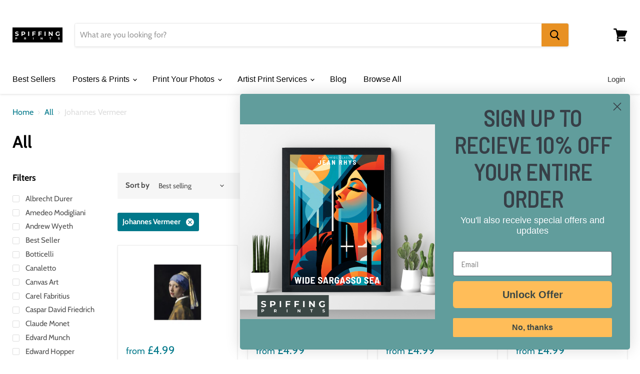

--- FILE ---
content_type: text/html; charset=utf-8
request_url: https://spiffingprints.com/collections/all-1?constraint=johannes-vermeer&view=view-48&grid_list
body_size: 61317
content:
<!doctype html>
<html class="no-js no-touch" lang="en">
  <head>
    <meta charset="utf-8">
    <meta http-equiv="x-ua-compatible" content="IE=edge">

    <link rel="preconnect" href="https://cdn.shopify.com">
    <link rel="preconnect" href="https://fonts.shopifycdn.com">
    <link rel="preconnect" href="https://v.shopify.com">
    <link rel="preconnect" href="https://cdn.shopifycloud.com">

    <title>All
        
        
        
 — Tagged &quot;Johannes Vermeer&quot;
 — Spiffing Prints</title>

    

    

    
      <meta name="robots" content="noindex" />
      <link rel="canonical" href="https://spiffingprints.com/collections/all-1" />
    

    <meta name="viewport" content="width=device-width">

    
    















<meta property="og:site_name" content="Spiffing Prints">
<meta property="og:url" content="https://spiffingprints.com/collections/all-1?constraint=johannes-vermeer">
<meta property="og:title" content="All">
<meta property="og:type" content="website">
<meta property="og:description" content="Spiffing Prints, creating fine art, vintage, and contemporary art prints.">




    
    
    

    
    
    <meta
      property="og:image"
      content="https://spiffingprints.com/cdn/shop/files/SP_Square_1200x1200.jpg?v=1674744933"
    />
    <meta
      property="og:image:secure_url"
      content="https://spiffingprints.com/cdn/shop/files/SP_Square_1200x1200.jpg?v=1674744933"
    />
    <meta property="og:image:width" content="1200" />
    <meta property="og:image:height" content="1200" />
    
    
    <meta property="og:image:alt" content="Social media image" />
  
















<meta name="twitter:title" content="All">
<meta name="twitter:description" content="Spiffing Prints, creating fine art, vintage, and contemporary art prints.">


    
    
    
      
      
      <meta name="twitter:card" content="summary">
    
    
    <meta
      property="twitter:image"
      content="https://spiffingprints.com/cdn/shop/files/SP_Square_1200x1200_crop_center.jpg?v=1674744933"
    />
    <meta property="twitter:image:width" content="1200" />
    <meta property="twitter:image:height" content="1200" />
    
    
    <meta property="twitter:image:alt" content="Social media image" />
  



    <link rel="preload" href="" as="font" crossorigin="anonymous">
    <link rel="preload" as="style" href="//spiffingprints.com/cdn/shop/t/26/assets/theme.css?v=72139782926295716041759333264">

    <script>window.performance && window.performance.mark && window.performance.mark('shopify.content_for_header.start');</script><meta id="shopify-digital-wallet" name="shopify-digital-wallet" content="/8241195/digital_wallets/dialog">
<meta name="shopify-checkout-api-token" content="3ca9f7acb0318e7b44d49e2fce497b49">
<meta id="in-context-paypal-metadata" data-shop-id="8241195" data-venmo-supported="false" data-environment="production" data-locale="en_US" data-paypal-v4="true" data-currency="GBP">
<link rel="alternate" type="application/atom+xml" title="Feed" href="/collections/all-1.atom" />
<link rel="alternate" type="application/json+oembed" href="https://spiffingprints.com/collections/all-1.oembed?constraint=johannes-vermeer">
<script async="async" src="/checkouts/internal/preloads.js?locale=en-GB"></script>
<link rel="preconnect" href="https://shop.app" crossorigin="anonymous">
<script async="async" src="https://shop.app/checkouts/internal/preloads.js?locale=en-GB&shop_id=8241195" crossorigin="anonymous"></script>
<script id="apple-pay-shop-capabilities" type="application/json">{"shopId":8241195,"countryCode":"GB","currencyCode":"GBP","merchantCapabilities":["supports3DS"],"merchantId":"gid:\/\/shopify\/Shop\/8241195","merchantName":"Spiffing Prints","requiredBillingContactFields":["postalAddress","email"],"requiredShippingContactFields":["postalAddress","email"],"shippingType":"shipping","supportedNetworks":["visa","maestro","masterCard","amex","discover","elo"],"total":{"type":"pending","label":"Spiffing Prints","amount":"1.00"},"shopifyPaymentsEnabled":true,"supportsSubscriptions":true}</script>
<script id="shopify-features" type="application/json">{"accessToken":"3ca9f7acb0318e7b44d49e2fce497b49","betas":["rich-media-storefront-analytics"],"domain":"spiffingprints.com","predictiveSearch":true,"shopId":8241195,"locale":"en"}</script>
<script>var Shopify = Shopify || {};
Shopify.shop = "spiffing-prints.myshopify.com";
Shopify.locale = "en";
Shopify.currency = {"active":"GBP","rate":"1.0"};
Shopify.country = "GB";
Shopify.theme = {"name":"SP1 (Dom)","id":130590966002,"schema_name":"Empire","schema_version":"5.8.0","theme_store_id":null,"role":"main"};
Shopify.theme.handle = "null";
Shopify.theme.style = {"id":null,"handle":null};
Shopify.cdnHost = "spiffingprints.com/cdn";
Shopify.routes = Shopify.routes || {};
Shopify.routes.root = "/";</script>
<script type="module">!function(o){(o.Shopify=o.Shopify||{}).modules=!0}(window);</script>
<script>!function(o){function n(){var o=[];function n(){o.push(Array.prototype.slice.apply(arguments))}return n.q=o,n}var t=o.Shopify=o.Shopify||{};t.loadFeatures=n(),t.autoloadFeatures=n()}(window);</script>
<script>
  window.ShopifyPay = window.ShopifyPay || {};
  window.ShopifyPay.apiHost = "shop.app\/pay";
  window.ShopifyPay.redirectState = null;
</script>
<script id="shop-js-analytics" type="application/json">{"pageType":"collection"}</script>
<script defer="defer" async type="module" src="//spiffingprints.com/cdn/shopifycloud/shop-js/modules/v2/client.init-shop-cart-sync_BApSsMSl.en.esm.js"></script>
<script defer="defer" async type="module" src="//spiffingprints.com/cdn/shopifycloud/shop-js/modules/v2/chunk.common_CBoos6YZ.esm.js"></script>
<script type="module">
  await import("//spiffingprints.com/cdn/shopifycloud/shop-js/modules/v2/client.init-shop-cart-sync_BApSsMSl.en.esm.js");
await import("//spiffingprints.com/cdn/shopifycloud/shop-js/modules/v2/chunk.common_CBoos6YZ.esm.js");

  window.Shopify.SignInWithShop?.initShopCartSync?.({"fedCMEnabled":true,"windoidEnabled":true});

</script>
<script>
  window.Shopify = window.Shopify || {};
  if (!window.Shopify.featureAssets) window.Shopify.featureAssets = {};
  window.Shopify.featureAssets['shop-js'] = {"shop-cart-sync":["modules/v2/client.shop-cart-sync_DJczDl9f.en.esm.js","modules/v2/chunk.common_CBoos6YZ.esm.js"],"init-fed-cm":["modules/v2/client.init-fed-cm_BzwGC0Wi.en.esm.js","modules/v2/chunk.common_CBoos6YZ.esm.js"],"init-windoid":["modules/v2/client.init-windoid_BS26ThXS.en.esm.js","modules/v2/chunk.common_CBoos6YZ.esm.js"],"init-shop-email-lookup-coordinator":["modules/v2/client.init-shop-email-lookup-coordinator_DFwWcvrS.en.esm.js","modules/v2/chunk.common_CBoos6YZ.esm.js"],"shop-cash-offers":["modules/v2/client.shop-cash-offers_DthCPNIO.en.esm.js","modules/v2/chunk.common_CBoos6YZ.esm.js","modules/v2/chunk.modal_Bu1hFZFC.esm.js"],"shop-button":["modules/v2/client.shop-button_D_JX508o.en.esm.js","modules/v2/chunk.common_CBoos6YZ.esm.js"],"shop-toast-manager":["modules/v2/client.shop-toast-manager_tEhgP2F9.en.esm.js","modules/v2/chunk.common_CBoos6YZ.esm.js"],"avatar":["modules/v2/client.avatar_BTnouDA3.en.esm.js"],"pay-button":["modules/v2/client.pay-button_BuNmcIr_.en.esm.js","modules/v2/chunk.common_CBoos6YZ.esm.js"],"init-shop-cart-sync":["modules/v2/client.init-shop-cart-sync_BApSsMSl.en.esm.js","modules/v2/chunk.common_CBoos6YZ.esm.js"],"shop-login-button":["modules/v2/client.shop-login-button_DwLgFT0K.en.esm.js","modules/v2/chunk.common_CBoos6YZ.esm.js","modules/v2/chunk.modal_Bu1hFZFC.esm.js"],"init-customer-accounts-sign-up":["modules/v2/client.init-customer-accounts-sign-up_TlVCiykN.en.esm.js","modules/v2/client.shop-login-button_DwLgFT0K.en.esm.js","modules/v2/chunk.common_CBoos6YZ.esm.js","modules/v2/chunk.modal_Bu1hFZFC.esm.js"],"init-shop-for-new-customer-accounts":["modules/v2/client.init-shop-for-new-customer-accounts_DrjXSI53.en.esm.js","modules/v2/client.shop-login-button_DwLgFT0K.en.esm.js","modules/v2/chunk.common_CBoos6YZ.esm.js","modules/v2/chunk.modal_Bu1hFZFC.esm.js"],"init-customer-accounts":["modules/v2/client.init-customer-accounts_C0Oh2ljF.en.esm.js","modules/v2/client.shop-login-button_DwLgFT0K.en.esm.js","modules/v2/chunk.common_CBoos6YZ.esm.js","modules/v2/chunk.modal_Bu1hFZFC.esm.js"],"shop-follow-button":["modules/v2/client.shop-follow-button_C5D3XtBb.en.esm.js","modules/v2/chunk.common_CBoos6YZ.esm.js","modules/v2/chunk.modal_Bu1hFZFC.esm.js"],"checkout-modal":["modules/v2/client.checkout-modal_8TC_1FUY.en.esm.js","modules/v2/chunk.common_CBoos6YZ.esm.js","modules/v2/chunk.modal_Bu1hFZFC.esm.js"],"lead-capture":["modules/v2/client.lead-capture_D-pmUjp9.en.esm.js","modules/v2/chunk.common_CBoos6YZ.esm.js","modules/v2/chunk.modal_Bu1hFZFC.esm.js"],"shop-login":["modules/v2/client.shop-login_BmtnoEUo.en.esm.js","modules/v2/chunk.common_CBoos6YZ.esm.js","modules/v2/chunk.modal_Bu1hFZFC.esm.js"],"payment-terms":["modules/v2/client.payment-terms_BHOWV7U_.en.esm.js","modules/v2/chunk.common_CBoos6YZ.esm.js","modules/v2/chunk.modal_Bu1hFZFC.esm.js"]};
</script>
<script>(function() {
  var isLoaded = false;
  function asyncLoad() {
    if (isLoaded) return;
    isLoaded = true;
    var urls = ["\/\/d1liekpayvooaz.cloudfront.net\/apps\/customizery\/customizery.js?shop=spiffing-prints.myshopify.com","https:\/\/cdn.shopify.com\/s\/files\/1\/0035\/4474\/4006\/t\/1\/assets\/ba_fb_8241195.js?6327573\u0026shop=spiffing-prints.myshopify.com","https:\/\/assets.getuploadkit.com\/assets\/uploadkit-client.js?shop=spiffing-prints.myshopify.com","https:\/\/na.shgcdn3.com\/pixel-collector.js?shop=spiffing-prints.myshopify.com"];
    for (var i = 0; i < urls.length; i++) {
      var s = document.createElement('script');
      s.type = 'text/javascript';
      s.async = true;
      s.src = urls[i];
      var x = document.getElementsByTagName('script')[0];
      x.parentNode.insertBefore(s, x);
    }
  };
  if(window.attachEvent) {
    window.attachEvent('onload', asyncLoad);
  } else {
    window.addEventListener('load', asyncLoad, false);
  }
})();</script>
<script id="__st">var __st={"a":8241195,"offset":0,"reqid":"eedfffd7-c948-48fc-84ab-1d215207a3db-1768925514","pageurl":"spiffingprints.com\/collections\/all-1?constraint=johannes-vermeer\u0026view=view-48\u0026grid_list","u":"516a63281f85","p":"collection","rtyp":"collection","rid":400788062450};</script>
<script>window.ShopifyPaypalV4VisibilityTracking = true;</script>
<script id="captcha-bootstrap">!function(){'use strict';const t='contact',e='account',n='new_comment',o=[[t,t],['blogs',n],['comments',n],[t,'customer']],c=[[e,'customer_login'],[e,'guest_login'],[e,'recover_customer_password'],[e,'create_customer']],r=t=>t.map((([t,e])=>`form[action*='/${t}']:not([data-nocaptcha='true']) input[name='form_type'][value='${e}']`)).join(','),a=t=>()=>t?[...document.querySelectorAll(t)].map((t=>t.form)):[];function s(){const t=[...o],e=r(t);return a(e)}const i='password',u='form_key',d=['recaptcha-v3-token','g-recaptcha-response','h-captcha-response',i],f=()=>{try{return window.sessionStorage}catch{return}},m='__shopify_v',_=t=>t.elements[u];function p(t,e,n=!1){try{const o=window.sessionStorage,c=JSON.parse(o.getItem(e)),{data:r}=function(t){const{data:e,action:n}=t;return t[m]||n?{data:e,action:n}:{data:t,action:n}}(c);for(const[e,n]of Object.entries(r))t.elements[e]&&(t.elements[e].value=n);n&&o.removeItem(e)}catch(o){console.error('form repopulation failed',{error:o})}}const l='form_type',E='cptcha';function T(t){t.dataset[E]=!0}const w=window,h=w.document,L='Shopify',v='ce_forms',y='captcha';let A=!1;((t,e)=>{const n=(g='f06e6c50-85a8-45c8-87d0-21a2b65856fe',I='https://cdn.shopify.com/shopifycloud/storefront-forms-hcaptcha/ce_storefront_forms_captcha_hcaptcha.v1.5.2.iife.js',D={infoText:'Protected by hCaptcha',privacyText:'Privacy',termsText:'Terms'},(t,e,n)=>{const o=w[L][v],c=o.bindForm;if(c)return c(t,g,e,D).then(n);var r;o.q.push([[t,g,e,D],n]),r=I,A||(h.body.append(Object.assign(h.createElement('script'),{id:'captcha-provider',async:!0,src:r})),A=!0)});var g,I,D;w[L]=w[L]||{},w[L][v]=w[L][v]||{},w[L][v].q=[],w[L][y]=w[L][y]||{},w[L][y].protect=function(t,e){n(t,void 0,e),T(t)},Object.freeze(w[L][y]),function(t,e,n,w,h,L){const[v,y,A,g]=function(t,e,n){const i=e?o:[],u=t?c:[],d=[...i,...u],f=r(d),m=r(i),_=r(d.filter((([t,e])=>n.includes(e))));return[a(f),a(m),a(_),s()]}(w,h,L),I=t=>{const e=t.target;return e instanceof HTMLFormElement?e:e&&e.form},D=t=>v().includes(t);t.addEventListener('submit',(t=>{const e=I(t);if(!e)return;const n=D(e)&&!e.dataset.hcaptchaBound&&!e.dataset.recaptchaBound,o=_(e),c=g().includes(e)&&(!o||!o.value);(n||c)&&t.preventDefault(),c&&!n&&(function(t){try{if(!f())return;!function(t){const e=f();if(!e)return;const n=_(t);if(!n)return;const o=n.value;o&&e.removeItem(o)}(t);const e=Array.from(Array(32),(()=>Math.random().toString(36)[2])).join('');!function(t,e){_(t)||t.append(Object.assign(document.createElement('input'),{type:'hidden',name:u})),t.elements[u].value=e}(t,e),function(t,e){const n=f();if(!n)return;const o=[...t.querySelectorAll(`input[type='${i}']`)].map((({name:t})=>t)),c=[...d,...o],r={};for(const[a,s]of new FormData(t).entries())c.includes(a)||(r[a]=s);n.setItem(e,JSON.stringify({[m]:1,action:t.action,data:r}))}(t,e)}catch(e){console.error('failed to persist form',e)}}(e),e.submit())}));const S=(t,e)=>{t&&!t.dataset[E]&&(n(t,e.some((e=>e===t))),T(t))};for(const o of['focusin','change'])t.addEventListener(o,(t=>{const e=I(t);D(e)&&S(e,y())}));const B=e.get('form_key'),M=e.get(l),P=B&&M;t.addEventListener('DOMContentLoaded',(()=>{const t=y();if(P)for(const e of t)e.elements[l].value===M&&p(e,B);[...new Set([...A(),...v().filter((t=>'true'===t.dataset.shopifyCaptcha))])].forEach((e=>S(e,t)))}))}(h,new URLSearchParams(w.location.search),n,t,e,['guest_login'])})(!0,!0)}();</script>
<script integrity="sha256-4kQ18oKyAcykRKYeNunJcIwy7WH5gtpwJnB7kiuLZ1E=" data-source-attribution="shopify.loadfeatures" defer="defer" src="//spiffingprints.com/cdn/shopifycloud/storefront/assets/storefront/load_feature-a0a9edcb.js" crossorigin="anonymous"></script>
<script crossorigin="anonymous" defer="defer" src="//spiffingprints.com/cdn/shopifycloud/storefront/assets/shopify_pay/storefront-65b4c6d7.js?v=20250812"></script>
<script data-source-attribution="shopify.dynamic_checkout.dynamic.init">var Shopify=Shopify||{};Shopify.PaymentButton=Shopify.PaymentButton||{isStorefrontPortableWallets:!0,init:function(){window.Shopify.PaymentButton.init=function(){};var t=document.createElement("script");t.src="https://spiffingprints.com/cdn/shopifycloud/portable-wallets/latest/portable-wallets.en.js",t.type="module",document.head.appendChild(t)}};
</script>
<script data-source-attribution="shopify.dynamic_checkout.buyer_consent">
  function portableWalletsHideBuyerConsent(e){var t=document.getElementById("shopify-buyer-consent"),n=document.getElementById("shopify-subscription-policy-button");t&&n&&(t.classList.add("hidden"),t.setAttribute("aria-hidden","true"),n.removeEventListener("click",e))}function portableWalletsShowBuyerConsent(e){var t=document.getElementById("shopify-buyer-consent"),n=document.getElementById("shopify-subscription-policy-button");t&&n&&(t.classList.remove("hidden"),t.removeAttribute("aria-hidden"),n.addEventListener("click",e))}window.Shopify?.PaymentButton&&(window.Shopify.PaymentButton.hideBuyerConsent=portableWalletsHideBuyerConsent,window.Shopify.PaymentButton.showBuyerConsent=portableWalletsShowBuyerConsent);
</script>
<script data-source-attribution="shopify.dynamic_checkout.cart.bootstrap">document.addEventListener("DOMContentLoaded",(function(){function t(){return document.querySelector("shopify-accelerated-checkout-cart, shopify-accelerated-checkout")}if(t())Shopify.PaymentButton.init();else{new MutationObserver((function(e,n){t()&&(Shopify.PaymentButton.init(),n.disconnect())})).observe(document.body,{childList:!0,subtree:!0})}}));
</script>
<link id="shopify-accelerated-checkout-styles" rel="stylesheet" media="screen" href="https://spiffingprints.com/cdn/shopifycloud/portable-wallets/latest/accelerated-checkout-backwards-compat.css" crossorigin="anonymous">
<style id="shopify-accelerated-checkout-cart">
        #shopify-buyer-consent {
  margin-top: 1em;
  display: inline-block;
  width: 100%;
}

#shopify-buyer-consent.hidden {
  display: none;
}

#shopify-subscription-policy-button {
  background: none;
  border: none;
  padding: 0;
  text-decoration: underline;
  font-size: inherit;
  cursor: pointer;
}

#shopify-subscription-policy-button::before {
  box-shadow: none;
}

      </style>

<script>window.performance && window.performance.mark && window.performance.mark('shopify.content_for_header.end');</script>

    <link href="//spiffingprints.com/cdn/shop/t/26/assets/theme.css?v=72139782926295716041759333264" rel="stylesheet" type="text/css" media="all" />

    
    <script>
      window.Theme = window.Theme || {};
      window.Theme.routes = {
        "root_url": "/",
        "account_url": "/account",
        "account_login_url": "/account/login",
        "account_logout_url": "/account/logout",
        "account_register_url": "/account/register",
        "account_addresses_url": "/account/addresses",
        "collections_url": "/collections",
        "all_products_collection_url": "/collections/all",
        "search_url": "/search",
        "cart_url": "/cart",
        "cart_add_url": "/cart/add",
        "cart_change_url": "/cart/change",
        "cart_clear_url": "/cart/clear",
        "product_recommendations_url": "/recommendations/products",
      };
    </script>
    

  
  

<script type="text/javascript">
  
    window.SHG_CUSTOMER = null;
  
</script>










<script>window.is_hulkpo_installed=true</script><!-- BEGIN app block: shopify://apps/klaviyo-email-marketing-sms/blocks/klaviyo-onsite-embed/2632fe16-c075-4321-a88b-50b567f42507 -->












  <script async src="https://static.klaviyo.com/onsite/js/XXH8Gk/klaviyo.js?company_id=XXH8Gk"></script>
  <script>!function(){if(!window.klaviyo){window._klOnsite=window._klOnsite||[];try{window.klaviyo=new Proxy({},{get:function(n,i){return"push"===i?function(){var n;(n=window._klOnsite).push.apply(n,arguments)}:function(){for(var n=arguments.length,o=new Array(n),w=0;w<n;w++)o[w]=arguments[w];var t="function"==typeof o[o.length-1]?o.pop():void 0,e=new Promise((function(n){window._klOnsite.push([i].concat(o,[function(i){t&&t(i),n(i)}]))}));return e}}})}catch(n){window.klaviyo=window.klaviyo||[],window.klaviyo.push=function(){var n;(n=window._klOnsite).push.apply(n,arguments)}}}}();</script>

  




  <script>
    window.klaviyoReviewsProductDesignMode = false
  </script>







<!-- END app block --><!-- BEGIN app block: shopify://apps/powerful-form-builder/blocks/app-embed/e4bcb1eb-35b2-42e6-bc37-bfe0e1542c9d --><script type="text/javascript" hs-ignore data-cookieconsent="ignore">
  var Globo = Globo || {};
  var globoFormbuilderRecaptchaInit = function(){};
  var globoFormbuilderHcaptchaInit = function(){};
  window.Globo.FormBuilder = window.Globo.FormBuilder || {};
  window.Globo.FormBuilder.shop = {"configuration":{"money_format":"£{{amount}}"},"pricing":{"features":{"bulkOrderForm":false,"cartForm":false,"fileUpload":2,"removeCopyright":false}},"settings":{"copyright":"Powered by <a href=\"https://globosoftware.net\" target=\"_blank\">Globo</a> <a href=\"https://apps.shopify.com/form-builder-contact-form\" target=\"_blank\">Contact Form</a>","hideWaterMark":false,"reCaptcha":{"recaptchaType":"v2","siteKey":false,"languageCode":"en"},"scrollTop":false,"additionalColumns":[]},"encryption_form_id":1,"url":"https://form.globosoftware.net/"};

  if(window.Globo.FormBuilder.shop.settings.customCssEnabled && window.Globo.FormBuilder.shop.settings.customCssCode){
    const customStyle = document.createElement('style');
    customStyle.type = 'text/css';
    customStyle.innerHTML = window.Globo.FormBuilder.shop.settings.customCssCode;
    document.head.appendChild(customStyle);
  }

  window.Globo.FormBuilder.forms = [];
    
      
      
      
      window.Globo.FormBuilder.forms[105556] = {"105556":{"header":{"active":true,"title":"How Is Your Order?","description":"\u003cp\u003eLet Us Know How We Did!\u003c\/p\u003e"},"elements":[{"id":"devider","type":"devider","hideDevider":false},{"id":"radio","type":"radio","label":"How Is Your Print?","options":"I love it!\nI have an issue. with my order.","defaultOption":"","description":"","hideLabel":false,"keepPositionLabel":false,"required":true,"ifHideLabel":false,"inlineOption":50,"columnWidth":100},{"id":"group","type":"group","label":"Happy","description":"","elements":[{"id":"paragraph-5","type":"paragraph","text":"\u003cp\u003eWe are really grateful for your business and glad your order arrived well.\u003c\/p\u003e\u003cp\u003e\u003cbr\u003e\u003c\/p\u003e\u003cp\u003eIn order to continue improving our offerings, we would be grateful if you could take a moment to provide some feedback on your recent experience.\u003c\/p\u003e\u003cp\u003e\u003cbr\u003e\u003c\/p\u003e\u003cp\u003eWe would love to hear your thoughts and any suggestions you may have.\u003c\/p\u003e\u003cp\u003eYour feedback is important to us and will help us improve our products and services in the future. If you could take a few minutes to respond, we would be very grateful.\u003c\/p\u003e\u003cp\u003e\u003cbr\u003e\u003c\/p\u003e\u003cp\u003eThank you again for your business and for taking the time to provide feedback. If you have any further questions or concerns, please don't hesitate to reach out.\u003c\/p\u003e","columnWidth":100,"conditionalField":false,"onlyShowIf":false,"radio":false},{"id":"devider-2","type":"devider","hideDevider":false,"conditionalField":false,"onlyShowIf":false,"radio":false},{"id":"paragraph-6","type":"paragraph","text":"\u003ch4\u003e\u003cstrong\u003eYou can leave us a review at the following pages by clicking on the links below.\u003c\/strong\u003e\u003c\/h4\u003e\u003cp\u003e\u003cbr\u003e\u003c\/p\u003e\u003ch2\u003e\u003ca href=\"https:\/\/www.amazon.co.uk\/review\/create-review\/?ie=UTF8\u0026amp;channel=glance-detail\u0026amp;asin=B09X7BJSD2\" rel=\"noopener noreferrer\" target=\"_blank\" style=\"color: rgb(0, 0, 0);\"\u003e\u003cstrong\u003eAmazon\u003c\/strong\u003e\u003c\/a\u003e\u003c\/h2\u003e\u003cp\u003e\u003cbr\u003e\u003c\/p\u003e\u003ch2\u003e\u003ca href=\"https:\/\/uk.trustpilot.com\/evaluate\/spiffingprints.com\" rel=\"noopener noreferrer\" target=\"_blank\" style=\"color: rgb(0, 0, 0);\"\u003e\u003cstrong\u003eTrust Pilot\u003c\/strong\u003e\u003c\/a\u003e\u003c\/h2\u003e\u003cp\u003e\u003cbr\u003e\u003c\/p\u003e\u003ch2\u003e\u003ca href=\"https:\/\/g.page\/r\/Cb9EXLtIWd0dEAI\/review\" rel=\"noopener noreferrer\" target=\"_blank\" style=\"color: rgb(0, 0, 0);\"\u003e\u003cstrong\u003eGoogle\u003c\/strong\u003e\u003c\/a\u003e\u003c\/h2\u003e\u003cp\u003e\u003cbr\u003e\u003c\/p\u003e","columnWidth":100,"conditionalField":false,"onlyShowIf":false,"radio":false}],"add-elements":null,"conditionalFieldForAllElements":true,"conditionalField":true,"onlyShowIf":"radio","radio":"I love it!"},{"id":"group","type":"group","label":"Not Happy","description":"","elements":[{"id":"paragraph-4","type":"paragraph","text":"\u003cp\u003eI am sorry if there has been an issue with your order. We are always here to help so get in touch with your issue and we will do our best to resolve it for you.\u003c\/p\u003e\u003cp\u003e\u003cbr\u003e\u003c\/p\u003e\u003cp\u003ePlease reach out by email and we will get back in touch with you.\u003c\/p\u003e\u003cp\u003e\u003cbr\u003e\u003c\/p\u003e\u003cp\u003eOur email address is:\u003c\/p\u003e\u003cp\u003e\u003cbr\u003e\u003c\/p\u003e\u003ch3\u003ehello@spiffingprints.com\u003c\/h3\u003e","columnWidth":100,"conditionalField":true,"onlyShowIf":"radio","radio":"I have an issue. with my order."}],"add-elements":null,"conditionalFieldForAllElements":true,"conditionalField":true,"onlyShowIf":"radio","radio":"I have an issue. with my order."},{"id":"heading-2","type":"heading","heading":"Want to get in touch?","caption":"Send us an email and we will reach out to you.","columnWidth":100,"conditionalField":false,"onlyShowIf":false,"radio":false},{"id":"email","type":"email","label":"Your Email","placeholder":"","description":"","limitCharacters":false,"characters":100,"hideLabel":false,"keepPositionLabel":false,"required":false,"ifHideLabel":false,"inputIcon":"","columnWidth":50,"conditionalField":false,"onlyShowIf":false,"radio":false},{"id":"text","type":"text","label":"Your Message","placeholder":"","description":"","limitCharacters":false,"characters":100,"hideLabel":false,"keepPositionLabel":false,"required":false,"ifHideLabel":false,"inputIcon":"","columnWidth":100,"conditionalField":false,"onlyShowIf":false,"radio":false}],"add-elements":null,"footer":{"description":"","previousText":"Previous","nextText":"Next","submitText":"Send","resetButton":false,"resetButtonText":"Reset","submitFullWidth":false,"submitAlignment":"left"},"mail":{"admin":null,"customer":{"enable":false,"emailType":"elementEmail","selectEmail":"onlyEmail","emailId":"email","emailConditional":false,"note":"Thanks for submitting","toggle-variables":"\u003ctable class=\"header row\" style=\"width: 100%; border-spacing: 0; border-collapse: collapse; margin: 40px 0 20px;\"\u003e\n\u003ctbody\u003e\n\u003ctr\u003e\n\u003ctd class=\"header__cell\" style=\"font-family: -apple-system, BlinkMacSystemFont, Roboto, Oxygen, Ubuntu, Cantarell, Fira Sans, Droid Sans, Helvetica Neue, sans-serif;\"\u003e\u003ccenter\u003e\n\u003ctable class=\"container\" style=\"width: 559px; text-align: left; border-spacing: 0px; border-collapse: collapse; margin: 0px auto;\"\u003e\n\u003ctbody\u003e\n\u003ctr\u003e\n\u003ctd style=\"font-family: -apple-system, BlinkMacSystemFont, Roboto, Oxygen, Ubuntu, Cantarell, 'Fira Sans', 'Droid Sans', 'Helvetica Neue', sans-serif; width: 544.219px;\"\u003e\n\u003ctable class=\"row\" style=\"width: 100%; border-spacing: 0; border-collapse: collapse;\"\u003e\n\u003ctbody\u003e\n\u003ctr\u003e\n\u003ctd class=\"shop-name__cell\" style=\"font-family: -apple-system, BlinkMacSystemFont, Roboto, Oxygen, Ubuntu, Cantarell, Fira Sans, Droid Sans, Helvetica Neue, sans-serif;\"\u003e\n\u003ch1 class=\"shop-name__text\" style=\"font-weight: normal; font-size: 30px; color: #333; margin: 0;\"\u003e\u003ca class=\"shop_name\" target=\"_blank\" rel=\"noopener\"\u003eShop\u003c\/a\u003e\u003c\/h1\u003e\n\u003c\/td\u003e\n\u003ctd class=\"order-number__cell\" style=\"font-family: -apple-system, BlinkMacSystemFont, Roboto, Oxygen, Ubuntu, Cantarell, Fira Sans, Droid Sans, Helvetica Neue, sans-serif; font-size: 14px; color: #999;\" align=\"right\"\u003e\u0026nbsp;\u003c\/td\u003e\n\u003c\/tr\u003e\n\u003c\/tbody\u003e\n\u003c\/table\u003e\n\u003c\/td\u003e\n\u003c\/tr\u003e\n\u003c\/tbody\u003e\n\u003c\/table\u003e\n\u003c\/center\u003e\u003c\/td\u003e\n\u003c\/tr\u003e\n\u003c\/tbody\u003e\n\u003c\/table\u003e\n\u003ctable class=\"row content\" style=\"width: 100%; border-spacing: 0; border-collapse: collapse;\"\u003e\n\u003ctbody\u003e\n\u003ctr\u003e\n\u003ctd class=\"content__cell\" style=\"font-family: -apple-system, BlinkMacSystemFont, Roboto, Oxygen, Ubuntu, Cantarell, Fira Sans, Droid Sans, Helvetica Neue, sans-serif; padding-bottom: 40px;\"\u003e\u003ccenter\u003e\n\u003ctable class=\"container\" style=\"width: 560px; text-align: left; border-spacing: 0; border-collapse: collapse; margin: 0 auto;\"\u003e\n\u003ctbody\u003e\n\u003ctr\u003e\n\u003ctd style=\"font-family: -apple-system, BlinkMacSystemFont, Roboto, Oxygen, Ubuntu, Cantarell, Fira Sans, Droid Sans, Helvetica Neue, sans-serif;\"\u003e\n\u003ch2 class=\"quote-heading\" style=\"font-weight: normal; font-size: 24px; margin: 0 0 10px;\"\u003eThanks for your submission\u003c\/h2\u003e\n\u003cp class=\"quote-heading-message\"\u003eHi, we are getting your submission. We will get back to you shortly.\u003c\/p\u003e\n\u003c\/td\u003e\n\u003c\/tr\u003e\n\u003c\/tbody\u003e\n\u003c\/table\u003e\n\u003ctable class=\"row section\" style=\"width: 100%; border-spacing: 0; border-collapse: collapse; border-top-width: 1px; border-top-color: #e5e5e5; border-top-style: solid;\"\u003e\n\u003ctbody\u003e\n\u003ctr\u003e\n\u003ctd class=\"section__cell\" style=\"font-family: -apple-system, BlinkMacSystemFont, Roboto, Oxygen, Ubuntu, Cantarell, Fira Sans, Droid Sans, Helvetica Neue, sans-serif; padding: 40px 0;\"\u003e\u003ccenter\u003e\n\u003ctable class=\"container\" style=\"width: 560px; text-align: left; border-spacing: 0; border-collapse: collapse; margin: 0 auto;\"\u003e\n\u003ctbody\u003e\n\u003ctr\u003e\n\u003ctd style=\"font-family: -apple-system, BlinkMacSystemFont, Roboto, Oxygen, Ubuntu, Cantarell, Fira Sans, Droid Sans, Helvetica Neue, sans-serif;\"\u003e\n\u003ch3 class=\"more-information\"\u003eMore information\u003c\/h3\u003e\n\u003cp\u003e{{data}}\u003c\/p\u003e\n\u003c\/td\u003e\n\u003c\/tr\u003e\n\u003c\/tbody\u003e\n\u003c\/table\u003e\n\u003c\/center\u003e\u003c\/td\u003e\n\u003c\/tr\u003e\n\u003c\/tbody\u003e\n\u003c\/table\u003e\n\u003ctable class=\"row footer\" style=\"width: 100%; border-spacing: 0; border-collapse: collapse; border-top-width: 1px; border-top-color: #e5e5e5; border-top-style: solid;\"\u003e\n\u003ctbody\u003e\n\u003ctr\u003e\n\u003ctd class=\"footer__cell\" style=\"font-family: -apple-system, BlinkMacSystemFont, Roboto, Oxygen, Ubuntu, Cantarell, Fira Sans, Droid Sans, Helvetica Neue, sans-serif; padding: 35px 0;\"\u003e\u003ccenter\u003e\n\u003ctable class=\"container\" style=\"width: 560px; text-align: left; border-spacing: 0; border-collapse: collapse; margin: 0 auto;\"\u003e\n\u003ctbody\u003e\n\u003ctr\u003e\n\u003ctd style=\"font-family: -apple-system, BlinkMacSystemFont, Roboto, Oxygen, Ubuntu, Cantarell, Fira Sans, Droid Sans, Helvetica Neue, sans-serif;\"\u003e\n\u003cp class=\"contact\" style=\"text-align: center;\"\u003eIf you have any questions, reply to this email or contact us at \u003ca href=\"mailto:hello@spiffingprints.com\"\u003ehello@spiffingprints.com\u003c\/a\u003e\u003c\/p\u003e\n\u003c\/td\u003e\n\u003c\/tr\u003e\n\u003ctr\u003e\n\u003ctd style=\"font-family: -apple-system, BlinkMacSystemFont, Roboto, Oxygen, Ubuntu, Cantarell, Fira Sans, Droid Sans, Helvetica Neue, sans-serif;\"\u003e\n\u003cp class=\"disclaimer__subtext\" style=\"color: #999; line-height: 150%; font-size: 14px; margin: 0; text-align: center;\"\u003eClick \u003ca href=\"[UNSUBSCRIBEURL]\"\u003ehere\u003c\/a\u003e to unsubscribe\u003c\/p\u003e\n\u003c\/td\u003e\n\u003c\/tr\u003e\n\u003c\/tbody\u003e\n\u003c\/table\u003e\n\u003c\/center\u003e\u003c\/td\u003e\n\u003c\/tr\u003e\n\u003c\/tbody\u003e\n\u003c\/table\u003e\n\u003c\/center\u003e\u003c\/td\u003e\n\u003c\/tr\u003e\n\u003c\/tbody\u003e\n\u003c\/table\u003e","subject":"Thanks for submitting","content":"form.Sidebar Mail Customer Content Default","islimitWidth":false,"maxWidth":"600"}},"appearance":{"layout":"boxed","width":600,"style":"flat_rounded","mainColor":"rgba(18,191,235,1)","headingColor":"#000","labelColor":"#000","descriptionColor":"#6c757d","optionColor":"#000","paragraphColor":"#000","paragraphBackground":"#fff","background":"color","backgroundColor":"#FFF","backgroundImage":"","backgroundImageAlignment":"middle","floatingIcon":"\u003csvg aria-hidden=\"true\" focusable=\"false\" data-prefix=\"far\" data-icon=\"envelope\" class=\"svg-inline--fa fa-envelope fa-w-16\" role=\"img\" xmlns=\"http:\/\/www.w3.org\/2000\/svg\" viewBox=\"0 0 512 512\"\u003e\u003cpath fill=\"currentColor\" d=\"M464 64H48C21.49 64 0 85.49 0 112v288c0 26.51 21.49 48 48 48h416c26.51 0 48-21.49 48-48V112c0-26.51-21.49-48-48-48zm0 48v40.805c-22.422 18.259-58.168 46.651-134.587 106.49-16.841 13.247-50.201 45.072-73.413 44.701-23.208.375-56.579-31.459-73.413-44.701C106.18 199.465 70.425 171.067 48 152.805V112h416zM48 400V214.398c22.914 18.251 55.409 43.862 104.938 82.646 21.857 17.205 60.134 55.186 103.062 54.955 42.717.231 80.509-37.199 103.053-54.947 49.528-38.783 82.032-64.401 104.947-82.653V400H48z\"\u003e\u003c\/path\u003e\u003c\/svg\u003e","floatingText":"","displayOnAllPage":false,"position":"bottom right","formType":"normalForm","newTemplate":false},"reCaptcha":{"enable":false},"errorMessage":{"required":"Required","invalid":"Invalid","invalidName":"Invalid name","invalidEmail":"Invalid email","invalidURL":"Invalid url","invalidPhone":"Invalid phone","invalidNumber":"Invalid number","invalidPassword":"Invalid password","confirmPasswordNotMatch":"Confirmed password doesn't match","customerAlreadyExists":"Customer already exists","fileSizeLimit":"File size limit","fileNotAllowed":"File not allowed","requiredCaptcha":"Required captcha","requiredProducts":"Please select product","limitQuantity":"The number of products left in stock has been exceeded","shopifyInvalidPhone":"phone - Enter a valid phone number to use this delivery method","shopifyPhoneHasAlready":"phone - Phone has already been taken","shopifyInvalidProvice":"addresses.province - is not valid","otherError":"Something went wrong, please try again"},"afterSubmit":{"action":"redirectToPage","message":"\u003ch4\u003eThank you for providing us with this feedback!\u0026nbsp;\u003c\/h4\u003e\n\u003cp\u003e\u0026nbsp;\u003c\/p\u003e\n\u003cp\u003eHave a great day!\u003c\/p\u003e","redirectUrl":"https:\/\/spiffingprints.com\/","enableGa":false,"gaEventCategory":"Form Builder by Globo","gaEventAction":"Submit","gaEventLabel":"Contact us form","enableFpx":false,"fpxTrackerName":""},"integration":{"shopify":{"createAccount":false,"ifExist":"returnError","showMessage":false,"messageRedirectToLogin":"You already registered. Click \u003ca href=\"\/account\/login\"\u003ehere\u003c\/a\u003e to login","sendEmailInvite":false,"acceptsMarketing":false,"overwriteCustomerExisting":true,"integrationElements":{"radio":"additional.radio","email":"email","text":"additional.text"}},"mailChimp":{"loading":"","enable":false,"list":false,"integrationElements":[]},"klaviyo":{"loading":"","enable":false,"list":false,"integrationElements":{"klaviyoemail":"","first_name":{"val":"","option":""},"last_name":{"val":"","option":""},"title":{"val":"","option":""},"organization":{"val":"","option":""},"phone_number":{"val":"","option":""},"address1":{"val":"","option":""},"address2":{"val":"","option":""},"city":{"val":"","option":""},"region":{"val":"","option":""},"zip":{"val":"","option":""},"country":{"val":"","option":""},"latitude":{"val":"","option":""},"longitude":{"val":"","option":""}}},"zapier":{"enable":false,"webhookUrl":""},"hubspot":{"loading":"","enable":false,"list":false,"integrationElements":[]},"omnisend":{"loading":"","enable":false,"integrationElements":{"email":{"val":"","option":""},"firstName":{"val":"","option":""},"lastName":{"val":"","option":""},"status":{"val":"","option":""},"country":{"val":"","option":""},"state":{"val":"","option":""},"city":{"val":"","option":""},"phone":{"val":"","option":""},"postalCode":{"val":"","option":""},"gender":{"val":"","option":""},"birthdate":{"val":"","option":""},"tags":{"val":"","option":""},"customProperties1":{"val":"","option":""},"customProperties2":{"val":"","option":""},"customProperties3":{"val":"","option":""},"customProperties4":{"val":"","option":""},"customProperties5":{"val":"","option":""}}},"getresponse":{"loading":"","enable":false,"list":false,"integrationElements":{"email":{"val":"","option":""},"name":{"val":"","option":""},"gender":{"val":"","option":""},"birthdate":{"val":"","option":""},"company":{"val":"","option":""},"city":{"val":"","option":""},"state":{"val":"","option":""},"street":{"val":"","option":""},"postal_code":{"val":"","option":""},"country":{"val":"","option":""},"phone":{"val":"","option":""},"fax":{"val":"","option":""},"comment":{"val":"","option":""},"ref":{"val":"","option":""},"url":{"val":"","option":""},"tags":{"val":"","option":""},"dayOfCycle":{"val":"","option":""},"scoring":{"val":"","option":""}}},"sendinblue":{"loading":"","enable":false,"list":false,"integrationElements":[]},"campaignmonitor":{"loading":"","enable":false,"list":false,"integrationElements":[]},"activecampaign":{"loading":"","enable":false,"list":[],"integrationElements":[]},"googleCalendar":{"loading":"","enable":false,"list":"","integrationElements":{"starttime":"","endtime":"","summary":"","location":"","description":"","attendees":""}},"googleSheet":{"loading":"","enable":false,"spreadsheetdestination":"","listFields":["radio","paragraph","heading","devider","email","text","heading-2","paragraph-3","paragraph-4","devider-3","group","paragraph-5","devider-2","paragraph-6"],"submissionIp":false}},"accountPage":{"showAccountDetail":false,"registrationPage":false,"editAccountPage":false,"header":"Header","active":false,"title":"Account details","headerDescription":"Fill out the form to change account information","afterUpdate":"Message after update","message":"\u003ch5\u003eAccount edited successfully!\u003c\/h5\u003e","footer":"Footer","updateText":"Update","footerDescription":""},"publish":{"requiredLogin":false,"requiredLoginMessage":"Please \u003ca href='\/account\/login' title='login'\u003elogin\u003c\/a\u003e to continue","publishType":"embedCode","embedCode":"\u003cdiv class=\"globo-formbuilder\" data-id=\"MTA1NTU2\"\u003e\u003c\/div\u003e","shortCode":"{formbuilder:MTA1NTU2}","popup":"\u003cbutton class=\"globo-formbuilder-open\" data-id=\"MTA1NTU2\"\u003eOpen form\u003c\/button\u003e","lightbox":"\u003cdiv class=\"globo-form-publish-modal lightbox hidden\" data-id=\"MTA1NTU2\"\u003e\u003cdiv class=\"globo-form-modal-content\"\u003e\u003cdiv class=\"globo-formbuilder\" data-id=\"MTA1NTU2\"\u003e\u003c\/div\u003e\u003c\/div\u003e\u003c\/div\u003e","enableAddShortCode":true,"selectPage":"101856248050","selectPositionOnPage":"top","selectTime":"forever","setCookie":"1","setCookieHours":"1","setCookieWeeks":"1"},"isStepByStepForm":true,"html":"\n\u003cdiv class=\"globo-form boxed-form globo-form-id-105556\"\u003e\n\u003cstyle\u003e\n.globo-form-id-105556 .globo-form-app{\n    max-width: 600px;\n    width: -webkit-fill-available;\n    \n    background-color: #FFF;\n    \n    \n}\n\n.globo-form-id-105556 .globo-form-app .globo-heading{\n    color: #000\n}\n.globo-form-id-105556 .globo-form-app .globo-description,\n.globo-form-id-105556 .globo-form-app .header .globo-description{\n    color: #6c757d\n}\n.globo-form-id-105556 .globo-form-app .globo-label,\n.globo-form-id-105556 .globo-form-app .globo-form-control label.globo-label,\n.globo-form-id-105556 .globo-form-app .globo-form-control label.globo-label span.label-content{\n    color: #000;\n    text-align: left !important;\n}\n.globo-form-id-105556 .globo-form-app .globo-label.globo-position-label{\n    height: 20px !important;\n}\n.globo-form-id-105556 .globo-form-app .globo-form-control .help-text.globo-description{\n    color: #6c757d\n}\n.globo-form-id-105556 .globo-form-app .globo-form-control .checkbox-wrapper .globo-option,\n.globo-form-id-105556 .globo-form-app .globo-form-control .radio-wrapper .globo-option\n{\n    color: #000\n}\n.globo-form-id-105556 .globo-form-app .footer{\n    text-align:left;\n}\n.globo-form-id-105556 .globo-form-app .footer button{\n    border:1px solid rgba(18,191,235,1);\n    \n}\n.globo-form-id-105556 .globo-form-app .footer button.submit,\n.globo-form-id-105556 .globo-form-app .footer button.checkout,\n.globo-form-id-105556 .globo-form-app .footer button.action.loading .spinner{\n    background-color: rgba(18,191,235,1);\n    color : #ffffff;\n}\n.globo-form-id-105556 .globo-form-app .globo-form-control .star-rating\u003efieldset:not(:checked)\u003elabel:before {\n    content: url('data:image\/svg+xml; utf8, \u003csvg aria-hidden=\"true\" focusable=\"false\" data-prefix=\"far\" data-icon=\"star\" class=\"svg-inline--fa fa-star fa-w-18\" role=\"img\" xmlns=\"http:\/\/www.w3.org\/2000\/svg\" viewBox=\"0 0 576 512\"\u003e\u003cpath fill=\"rgba(18,191,235,1)\" d=\"M528.1 171.5L382 150.2 316.7 17.8c-11.7-23.6-45.6-23.9-57.4 0L194 150.2 47.9 171.5c-26.2 3.8-36.7 36.1-17.7 54.6l105.7 103-25 145.5c-4.5 26.3 23.2 46 46.4 33.7L288 439.6l130.7 68.7c23.2 12.2 50.9-7.4 46.4-33.7l-25-145.5 105.7-103c19-18.5 8.5-50.8-17.7-54.6zM388.6 312.3l23.7 138.4L288 385.4l-124.3 65.3 23.7-138.4-100.6-98 139-20.2 62.2-126 62.2 126 139 20.2-100.6 98z\"\u003e\u003c\/path\u003e\u003c\/svg\u003e');\n}\n.globo-form-id-105556 .globo-form-app .globo-form-control .star-rating\u003efieldset\u003einput:checked ~ label:before {\n    content: url('data:image\/svg+xml; utf8, \u003csvg aria-hidden=\"true\" focusable=\"false\" data-prefix=\"fas\" data-icon=\"star\" class=\"svg-inline--fa fa-star fa-w-18\" role=\"img\" xmlns=\"http:\/\/www.w3.org\/2000\/svg\" viewBox=\"0 0 576 512\"\u003e\u003cpath fill=\"rgba(18,191,235,1)\" d=\"M259.3 17.8L194 150.2 47.9 171.5c-26.2 3.8-36.7 36.1-17.7 54.6l105.7 103-25 145.5c-4.5 26.3 23.2 46 46.4 33.7L288 439.6l130.7 68.7c23.2 12.2 50.9-7.4 46.4-33.7l-25-145.5 105.7-103c19-18.5 8.5-50.8-17.7-54.6L382 150.2 316.7 17.8c-11.7-23.6-45.6-23.9-57.4 0z\"\u003e\u003c\/path\u003e\u003c\/svg\u003e');\n}\n.globo-form-id-105556 .globo-form-app .globo-form-control .star-rating\u003efieldset:not(:checked)\u003elabel:hover:before,\n.globo-form-id-105556 .globo-form-app .globo-form-control .star-rating\u003efieldset:not(:checked)\u003elabel:hover ~ label:before{\n    content : url('data:image\/svg+xml; utf8, \u003csvg aria-hidden=\"true\" focusable=\"false\" data-prefix=\"fas\" data-icon=\"star\" class=\"svg-inline--fa fa-star fa-w-18\" role=\"img\" xmlns=\"http:\/\/www.w3.org\/2000\/svg\" viewBox=\"0 0 576 512\"\u003e\u003cpath fill=\"rgba(18,191,235,1)\" d=\"M259.3 17.8L194 150.2 47.9 171.5c-26.2 3.8-36.7 36.1-17.7 54.6l105.7 103-25 145.5c-4.5 26.3 23.2 46 46.4 33.7L288 439.6l130.7 68.7c23.2 12.2 50.9-7.4 46.4-33.7l-25-145.5 105.7-103c19-18.5 8.5-50.8-17.7-54.6L382 150.2 316.7 17.8c-11.7-23.6-45.6-23.9-57.4 0z\"\u003e\u003c\/path\u003e\u003c\/svg\u003e')\n}\n.globo-form-id-105556 .globo-form-app .globo-form-control .radio-wrapper .radio-input:checked ~ .radio-label:after {\n    background: rgba(18,191,235,1);\n    background: radial-gradient(rgba(18,191,235,1) 40%, #fff 45%);\n}\n.globo-form-id-105556 .globo-form-app .globo-form-control .checkbox-wrapper .checkbox-input:checked ~ .checkbox-label:before {\n    border-color: rgba(18,191,235,1);\n    box-shadow: 0 4px 6px rgba(50,50,93,0.11), 0 1px 3px rgba(0,0,0,0.08);\n    background-color: rgba(18,191,235,1);\n}\n.globo-form-id-105556 .globo-form-app .step.-completed .step__number,\n.globo-form-id-105556 .globo-form-app .line.-progress,\n.globo-form-id-105556 .globo-form-app .line.-start{\n    background-color: rgba(18,191,235,1);\n}\n.globo-form-id-105556 .globo-form-app .checkmark__check,\n.globo-form-id-105556 .globo-form-app .checkmark__circle{\n    stroke: rgba(18,191,235,1);\n}\n.globo-form-id-105556 .floating-button{\n    background-color: rgba(18,191,235,1);\n}\n.globo-form-id-105556 .globo-form-app .globo-form-control .checkbox-wrapper .checkbox-input ~ .checkbox-label:before,\n.globo-form-app .globo-form-control .radio-wrapper .radio-input ~ .radio-label:after{\n    border-color : rgba(18,191,235,1);\n}\n.globo-form-id-105556 .flatpickr-day.selected, \n.globo-form-id-105556 .flatpickr-day.startRange, \n.globo-form-id-105556 .flatpickr-day.endRange, \n.globo-form-id-105556 .flatpickr-day.selected.inRange, \n.globo-form-id-105556 .flatpickr-day.startRange.inRange, \n.globo-form-id-105556 .flatpickr-day.endRange.inRange, \n.globo-form-id-105556 .flatpickr-day.selected:focus, \n.globo-form-id-105556 .flatpickr-day.startRange:focus, \n.globo-form-id-105556 .flatpickr-day.endRange:focus, \n.globo-form-id-105556 .flatpickr-day.selected:hover, \n.globo-form-id-105556 .flatpickr-day.startRange:hover, \n.globo-form-id-105556 .flatpickr-day.endRange:hover, \n.globo-form-id-105556 .flatpickr-day.selected.prevMonthDay, \n.globo-form-id-105556 .flatpickr-day.startRange.prevMonthDay, \n.globo-form-id-105556 .flatpickr-day.endRange.prevMonthDay, \n.globo-form-id-105556 .flatpickr-day.selected.nextMonthDay, \n.globo-form-id-105556 .flatpickr-day.startRange.nextMonthDay, \n.globo-form-id-105556 .flatpickr-day.endRange.nextMonthDay {\n    background: rgba(18,191,235,1);\n    border-color: rgba(18,191,235,1);\n}\n.globo-form-id-105556 .globo-paragraph,\n.globo-form-id-105556 .globo-paragraph * {\n    background: #fff !important;\n    color: #000 !important;\n    width: 100%!important;\n}\n\u003c\/style\u003e\n\u003cdiv class=\"globo-form-app boxed-layout\"\u003e\n    \u003cdiv class=\"header dismiss hidden\" onclick=\"Globo.FormBuilder.closeModalForm(this)\"\u003e\n        \u003csvg viewBox=\"0 0 20 20\" class=\"\" focusable=\"false\" aria-hidden=\"true\"\u003e\u003cpath d=\"M11.414 10l4.293-4.293a.999.999 0 1 0-1.414-1.414L10 8.586 5.707 4.293a.999.999 0 1 0-1.414 1.414L8.586 10l-4.293 4.293a.999.999 0 1 0 1.414 1.414L10 11.414l4.293 4.293a.997.997 0 0 0 1.414 0 .999.999 0 0 0 0-1.414L11.414 10z\" fill-rule=\"evenodd\"\u003e\u003c\/path\u003e\u003c\/svg\u003e\n    \u003c\/div\u003e\n    \u003cform class=\"g-container\" novalidate action=\"\/api\/front\/form\/105556\/send\" method=\"POST\" enctype=\"multipart\/form-data\" data-id=105556\u003e\n        \n            \n            \u003cdiv class=\"header\"\u003e\n                \u003ch3 class=\"title globo-heading\"\u003eHow Is Your Order?\u003c\/h3\u003e\n                \n                \u003cdiv class=\"description globo-description\"\u003e\u003cp\u003eLet Us Know How We Did!\u003c\/p\u003e\u003c\/div\u003e\n                \n            \u003c\/div\u003e\n            \n        \n        \n            \u003cdiv class=\"globo-formbuilder-wizard\" data-id=105556\u003e\n                \u003cdiv class=\"wizard__content\"\u003e\n                    \u003cheader class=\"wizard__header\"\u003e\n                        \u003cdiv class=\"wizard__steps\"\u003e\n                        \u003cnav class=\"steps hidden\"\u003e\n                            \n                                \n                                \n                                \n                                \u003cdiv class=\"step last \"  data-step=\"0\"\u003e\n                                    \u003cdiv class=\"step__content\"\u003e\n                                        \u003cp class=\"step__number\"\u003e\u003c\/p\u003e\n                                        \u003csvg class=\"checkmark\" xmlns=\"http:\/\/www.w3.org\/2000\/svg\" viewBox=\"0 0 52 52\"\u003e\n                                            \u003ccircle class=\"checkmark__circle\" cx=\"26\" cy=\"26\" r=\"25\" fill=\"none\"\/\u003e\n                                            \u003cpath class=\"checkmark__check\" fill=\"none\" d=\"M14.1 27.2l7.1 7.2 16.7-16.8\"\/\u003e\n                                        \u003c\/svg\u003e\n                                        \u003cdiv class=\"lines\"\u003e\n                                            \n                                                \u003cdiv class=\"line -start\"\u003e\u003c\/div\u003e\n                                            \n                                            \u003cdiv class=\"line -background\"\u003e\n                                            \u003c\/div\u003e\n                                            \u003cdiv class=\"line -progress\"\u003e\n                                            \u003c\/div\u003e\n                                        \u003c\/div\u003e  \n                                    \u003c\/div\u003e\n                                \u003c\/div\u003e\n                            \n                                \n                                \n                                \n                                \u003cdiv class=\"step last \"  data-step=\"1\"\u003e\n                                    \u003cdiv class=\"step__content\"\u003e\n                                        \u003cp class=\"step__number\"\u003e\u003c\/p\u003e\n                                        \u003csvg class=\"checkmark\" xmlns=\"http:\/\/www.w3.org\/2000\/svg\" viewBox=\"0 0 52 52\"\u003e\n                                            \u003ccircle class=\"checkmark__circle\" cx=\"26\" cy=\"26\" r=\"25\" fill=\"none\"\/\u003e\n                                            \u003cpath class=\"checkmark__check\" fill=\"none\" d=\"M14.1 27.2l7.1 7.2 16.7-16.8\"\/\u003e\n                                        \u003c\/svg\u003e\n                                        \u003cdiv class=\"lines\"\u003e\n                                            \n                                            \u003cdiv class=\"line -background\"\u003e\n                                            \u003c\/div\u003e\n                                            \u003cdiv class=\"line -progress\"\u003e\n                                            \u003c\/div\u003e\n                                        \u003c\/div\u003e  \n                                    \u003c\/div\u003e\n                                \u003c\/div\u003e\n                            \n                                \n                                \n                                \n                                    \n                                    \n                                    \n                                    \n                                \n                                \u003cdiv class=\"step last hidden\"  data-connected-id='radio' data-connected-value='I love it!' data-step=\"2\"\u003e\n                                    \u003cdiv class=\"step__content\"\u003e\n                                        \u003cp class=\"step__number\"\u003e\u003c\/p\u003e\n                                        \u003csvg class=\"checkmark\" xmlns=\"http:\/\/www.w3.org\/2000\/svg\" viewBox=\"0 0 52 52\"\u003e\n                                            \u003ccircle class=\"checkmark__circle\" cx=\"26\" cy=\"26\" r=\"25\" fill=\"none\"\/\u003e\n                                            \u003cpath class=\"checkmark__check\" fill=\"none\" d=\"M14.1 27.2l7.1 7.2 16.7-16.8\"\/\u003e\n                                        \u003c\/svg\u003e\n                                        \u003cdiv class=\"lines\"\u003e\n                                            \n                                            \u003cdiv class=\"line -background\"\u003e\n                                            \u003c\/div\u003e\n                                            \u003cdiv class=\"line -progress\"\u003e\n                                            \u003c\/div\u003e\n                                        \u003c\/div\u003e  \n                                    \u003c\/div\u003e\n                                \u003c\/div\u003e\n                            \n                                \n                                \n                                \n                                    \n                                    \n                                    \n                                    \n                                \n                                \u003cdiv class=\"step last hidden\"  data-connected-id='radio' data-connected-value='I have an issue. with my order.' data-step=\"3\"\u003e\n                                    \u003cdiv class=\"step__content\"\u003e\n                                        \u003cp class=\"step__number\"\u003e\u003c\/p\u003e\n                                        \u003csvg class=\"checkmark\" xmlns=\"http:\/\/www.w3.org\/2000\/svg\" viewBox=\"0 0 52 52\"\u003e\n                                            \u003ccircle class=\"checkmark__circle\" cx=\"26\" cy=\"26\" r=\"25\" fill=\"none\"\/\u003e\n                                            \u003cpath class=\"checkmark__check\" fill=\"none\" d=\"M14.1 27.2l7.1 7.2 16.7-16.8\"\/\u003e\n                                        \u003c\/svg\u003e\n                                        \u003cdiv class=\"lines\"\u003e\n                                            \n                                            \u003cdiv class=\"line -background\"\u003e\n                                            \u003c\/div\u003e\n                                            \u003cdiv class=\"line -progress\"\u003e\n                                            \u003c\/div\u003e\n                                        \u003c\/div\u003e  \n                                    \u003c\/div\u003e\n                                \u003c\/div\u003e\n                            \n                                \n                                \n                                \n                                \u003cdiv class=\"step last \"  data-step=\"4\"\u003e\n                                    \u003cdiv class=\"step__content\"\u003e\n                                        \u003cp class=\"step__number\"\u003e\u003c\/p\u003e\n                                        \u003csvg class=\"checkmark\" xmlns=\"http:\/\/www.w3.org\/2000\/svg\" viewBox=\"0 0 52 52\"\u003e\n                                            \u003ccircle class=\"checkmark__circle\" cx=\"26\" cy=\"26\" r=\"25\" fill=\"none\"\/\u003e\n                                            \u003cpath class=\"checkmark__check\" fill=\"none\" d=\"M14.1 27.2l7.1 7.2 16.7-16.8\"\/\u003e\n                                        \u003c\/svg\u003e\n                                        \u003cdiv class=\"lines\"\u003e\n                                            \n                                            \u003cdiv class=\"line -background\"\u003e\n                                            \u003c\/div\u003e\n                                            \u003cdiv class=\"line -progress\"\u003e\n                                            \u003c\/div\u003e\n                                        \u003c\/div\u003e  \n                                    \u003c\/div\u003e\n                                \u003c\/div\u003e\n                            \n                                \n                                \n                                \n                                \u003cdiv class=\"step last \"  data-step=\"5\"\u003e\n                                    \u003cdiv class=\"step__content\"\u003e\n                                        \u003cp class=\"step__number\"\u003e\u003c\/p\u003e\n                                        \u003csvg class=\"checkmark\" xmlns=\"http:\/\/www.w3.org\/2000\/svg\" viewBox=\"0 0 52 52\"\u003e\n                                            \u003ccircle class=\"checkmark__circle\" cx=\"26\" cy=\"26\" r=\"25\" fill=\"none\"\/\u003e\n                                            \u003cpath class=\"checkmark__check\" fill=\"none\" d=\"M14.1 27.2l7.1 7.2 16.7-16.8\"\/\u003e\n                                        \u003c\/svg\u003e\n                                        \u003cdiv class=\"lines\"\u003e\n                                            \n                                            \u003cdiv class=\"line -background\"\u003e\n                                            \u003c\/div\u003e\n                                            \u003cdiv class=\"line -progress\"\u003e\n                                            \u003c\/div\u003e\n                                        \u003c\/div\u003e  \n                                    \u003c\/div\u003e\n                                \u003c\/div\u003e\n                            \n                                \n                                \n                                \n                                \u003cdiv class=\"step last \"  data-step=\"6\"\u003e\n                                    \u003cdiv class=\"step__content\"\u003e\n                                        \u003cp class=\"step__number\"\u003e\u003c\/p\u003e\n                                        \u003csvg class=\"checkmark\" xmlns=\"http:\/\/www.w3.org\/2000\/svg\" viewBox=\"0 0 52 52\"\u003e\n                                            \u003ccircle class=\"checkmark__circle\" cx=\"26\" cy=\"26\" r=\"25\" fill=\"none\"\/\u003e\n                                            \u003cpath class=\"checkmark__check\" fill=\"none\" d=\"M14.1 27.2l7.1 7.2 16.7-16.8\"\/\u003e\n                                        \u003c\/svg\u003e\n                                        \u003cdiv class=\"lines\"\u003e\n                                            \n                                            \u003cdiv class=\"line -background\"\u003e\n                                            \u003c\/div\u003e\n                                            \u003cdiv class=\"line -progress\"\u003e\n                                            \u003c\/div\u003e\n                                        \u003c\/div\u003e  \n                                    \u003c\/div\u003e\n                                \u003c\/div\u003e\n                            \n                        \u003c\/nav\u003e\n                        \u003c\/div\u003e\n                    \u003c\/header\u003e\n                    \u003cdiv class=\"panels\"\u003e\n                        \n                        \n                        \n                        \n                        \u003cdiv class=\"panel \" data-id=105556  data-step=\"0\"\u003e\n                            \n                                \n\n\n\n\n\n\n\n\n\n\u003cdiv class=\"globo-form-control layout-1-column \"  \u003e\n    \u003chr\u003e\n\u003c\/div\u003e\n\n\n                            \n                            \n                        \u003c\/div\u003e\n                        \n                        \n                        \n                        \n                        \u003cdiv class=\"panel \" data-id=105556  data-step=\"1\"\u003e\n                            \n                                \n\n\n\n\n\n\n\n\n\n\u003cdiv class=\"globo-form-control layout-1-column\"  data-default-value=\"\"\u003e\n    \u003clabel class=\"flat_rounded-label globo-label \"\u003e\u003cspan class=\"label-content\" data-label=\"How Is Your Print?\"\u003eHow Is Your Print?\u003c\/span\u003e\u003cspan class=\"text-danger text-smaller\"\u003e *\u003c\/span\u003e\u003c\/label\u003e\n    \n    \n    \u003cul class=\"flex-wrap\"\u003e\n        \n        \u003cli class=\"globo-list-control option-2-column\"\u003e\n            \u003cdiv class=\"radio-wrapper\"\u003e\n                \u003cinput class=\"radio-input\"  id=\"105556-radio-I love it!-\" type=\"radio\"   data-type=\"radio\" name=\"radio\" presence value=\"I love it!\"\u003e\n                \u003clabel class=\"radio-label globo-option\" for=\"105556-radio-I love it!-\"\u003eI love it!\u003c\/label\u003e\n            \u003c\/div\u003e\n        \u003c\/li\u003e\n        \n        \u003cli class=\"globo-list-control option-2-column\"\u003e\n            \u003cdiv class=\"radio-wrapper\"\u003e\n                \u003cinput class=\"radio-input\"  id=\"105556-radio-I have an issue. with my order.-\" type=\"radio\"   data-type=\"radio\" name=\"radio\" presence value=\"I have an issue. with my order.\"\u003e\n                \u003clabel class=\"radio-label globo-option\" for=\"105556-radio-I have an issue. with my order.-\"\u003eI have an issue. with my order.\u003c\/label\u003e\n            \u003c\/div\u003e\n        \u003c\/li\u003e\n        \n    \u003c\/ul\u003e\n    \n    \u003csmall class=\"messages\"\u003e\u003c\/small\u003e\n\u003c\/div\u003e\n\n\n                            \n                            \n                        \u003c\/div\u003e\n                        \n                        \n                        \n                        \n                            \n                            \n                            \n                            \n                        \n                        \u003cdiv class=\"panel hidden\" data-id=105556  data-connected-id='radio' data-connected-value='I love it!' data-step=\"2\"\u003e\n                            \n                                \n                                    \n\n\n\n\n\n\n\n\n\n\u003cdiv class=\"globo-form-control layout-1-column\" \u003e\n    \u003cdiv class=\"globo-paragraph\"\u003e\u003cp\u003eWe are really grateful for your business and glad your order arrived well.\u003c\/p\u003e\u003cp\u003e\u003cbr\u003e\u003c\/p\u003e\u003cp\u003eIn order to continue improving our offerings, we would be grateful if you could take a moment to provide some feedback on your recent experience.\u003c\/p\u003e\u003cp\u003e\u003cbr\u003e\u003c\/p\u003e\u003cp\u003eWe would love to hear your thoughts and any suggestions you may have.\u003c\/p\u003e\u003cp\u003eYour feedback is important to us and will help us improve our products and services in the future. If you could take a few minutes to respond, we would be very grateful.\u003c\/p\u003e\u003cp\u003e\u003cbr\u003e\u003c\/p\u003e\u003cp\u003eThank you again for your business and for taking the time to provide feedback. If you have any further questions or concerns, please don't hesitate to reach out.\u003c\/p\u003e\u003c\/div\u003e\n\u003c\/div\u003e\n\n\n                                \n                                    \n\n\n\n\n\n\n\n\n\n\u003cdiv class=\"globo-form-control layout-1-column \"  \u003e\n    \u003chr\u003e\n\u003c\/div\u003e\n\n\n                                \n                                    \n\n\n\n\n\n\n\n\n\n\u003cdiv class=\"globo-form-control layout-1-column\" \u003e\n    \u003cdiv class=\"globo-paragraph\"\u003e\u003ch4\u003e\u003cstrong\u003eYou can leave us a review at the following pages by clicking on the links below.\u003c\/strong\u003e\u003c\/h4\u003e\u003cp\u003e\u003cbr\u003e\u003c\/p\u003e\u003ch2\u003e\u003ca href=\"https:\/\/www.amazon.co.uk\/review\/create-review\/?ie=UTF8\u0026amp;channel=glance-detail\u0026amp;asin=B09X7BJSD2\" rel=\"noopener noreferrer\" target=\"_blank\" style=\"color: rgb(0, 0, 0);\"\u003e\u003cstrong\u003eAmazon\u003c\/strong\u003e\u003c\/a\u003e\u003c\/h2\u003e\u003cp\u003e\u003cbr\u003e\u003c\/p\u003e\u003ch2\u003e\u003ca href=\"https:\/\/uk.trustpilot.com\/evaluate\/spiffingprints.com\" rel=\"noopener noreferrer\" target=\"_blank\" style=\"color: rgb(0, 0, 0);\"\u003e\u003cstrong\u003eTrust Pilot\u003c\/strong\u003e\u003c\/a\u003e\u003c\/h2\u003e\u003cp\u003e\u003cbr\u003e\u003c\/p\u003e\u003ch2\u003e\u003ca href=\"https:\/\/g.page\/r\/Cb9EXLtIWd0dEAI\/review\" rel=\"noopener noreferrer\" target=\"_blank\" style=\"color: rgb(0, 0, 0);\"\u003e\u003cstrong\u003eGoogle\u003c\/strong\u003e\u003c\/a\u003e\u003c\/h2\u003e\u003cp\u003e\u003cbr\u003e\u003c\/p\u003e\u003c\/div\u003e\n\u003c\/div\u003e\n\n\n                                \n                            \n                            \n                        \u003c\/div\u003e\n                        \n                        \n                        \n                        \n                            \n                            \n                            \n                            \n                        \n                        \u003cdiv class=\"panel hidden\" data-id=105556  data-connected-id='radio' data-connected-value='I have an issue. with my order.' data-step=\"3\"\u003e\n                            \n                                \n                                    \n\n\n\n\n\n\n\n\n\n\n\n\n\n\n\n\u003cdiv class=\"globo-form-control layout-1-column conditional-field\"  data-connected-id='radio' data-connected-value='I have an issue. with my order.'\u003e\n    \u003cdiv class=\"globo-paragraph\"\u003e\u003cp\u003eI am sorry if there has been an issue with your order. We are always here to help so get in touch with your issue and we will do our best to resolve it for you.\u003c\/p\u003e\u003cp\u003e\u003cbr\u003e\u003c\/p\u003e\u003cp\u003ePlease reach out by email and we will get back in touch with you.\u003c\/p\u003e\u003cp\u003e\u003cbr\u003e\u003c\/p\u003e\u003cp\u003eOur email address is:\u003c\/p\u003e\u003cp\u003e\u003cbr\u003e\u003c\/p\u003e\u003ch3\u003ehello@spiffingprints.com\u003c\/h3\u003e\u003c\/div\u003e\n\u003c\/div\u003e\n\n\n                                \n                            \n                            \n                        \u003c\/div\u003e\n                        \n                        \n                        \n                        \n                        \u003cdiv class=\"panel \" data-id=105556  data-step=\"4\"\u003e\n                            \n                                \n\n\n\n\n\n\n\n\n\n\u003cdiv class=\"globo-form-control layout-1-column\" \u003e\n    \u003ch3 class=\"heading-title globo-heading\"\u003eWant to get in touch?\u003c\/h3\u003e\n    \u003cp class=\"heading-caption\"\u003eSend us an email and we will reach out to you.\u003c\/p\u003e\n\u003c\/div\u003e\n\n\n                            \n                            \n                        \u003c\/div\u003e\n                        \n                        \n                        \n                        \n                        \u003cdiv class=\"panel \" data-id=105556  data-step=\"5\"\u003e\n                            \n                                \n\n\n\n\n\n\n\n\n\n\u003cdiv class=\"globo-form-control layout-2-column\" \u003e\n    \u003clabel for=\"105556-email\" class=\"flat_rounded-label globo-label \"\u003e\u003cspan class=\"label-content\" data-label=\"Your Email\"\u003eYour Email\u003c\/span\u003e\u003cspan\u003e\u003c\/span\u003e\u003c\/label\u003e\n    \u003cdiv class=\"globo-form-input\"\u003e\n        \n        \u003cinput type=\"text\"  data-type=\"email\" class=\"flat_rounded-input\" id=\"105556-email\" name=\"email\" placeholder=\"\"   \u003e\n    \u003c\/div\u003e\n    \n    \u003csmall class=\"messages\"\u003e\u003c\/small\u003e\n\u003c\/div\u003e\n\n\n                            \n                            \n                        \u003c\/div\u003e\n                        \n                        \n                        \n                        \n                        \u003cdiv class=\"panel \" data-id=105556  data-step=\"6\"\u003e\n                            \n                                \n\n\n\n\n\n\n\n\n\n\u003cdiv class=\"globo-form-control layout-1-column\" \u003e\n    \u003clabel for=\"105556-text\" class=\"flat_rounded-label globo-label \"\u003e\u003cspan class=\"label-content\" data-label=\"Your Message\"\u003eYour Message\u003c\/span\u003e\u003cspan\u003e\u003c\/span\u003e\u003c\/label\u003e\n    \u003cdiv class=\"globo-form-input\"\u003e\n        \n        \u003cinput type=\"text\"  data-type=\"text\" class=\"flat_rounded-input\" id=\"105556-text\" name=\"text\" placeholder=\"\"   \u003e\n    \u003c\/div\u003e\n    \n    \u003csmall class=\"messages\"\u003e\u003c\/small\u003e\n\u003c\/div\u003e\n\n\n                            \n                            \n                                \n                            \n                        \u003c\/div\u003e\n                        \n                    \u003c\/div\u003e\n                    \n                        \n                            \u003cp style=\"text-align: right;font-size:small;display: block !important;\"\u003ePowered by \u003ca href=\"https:\/\/globosoftware.net\" target=\"_blank\"\u003eGlobo\u003c\/a\u003e \u003ca href=\"https:\/\/apps.shopify.com\/form-builder-contact-form\" target=\"_blank\"\u003eContact Form\u003c\/a\u003e\u003c\/p\u003e\n                        \n                    \n                    \u003cdiv class=\"message error\" data-other-error=\"Something went wrong, please try again\"\u003e\n                        \u003cdiv class=\"content\"\u003e\u003c\/div\u003e\n                        \u003cdiv class=\"dismiss\" onclick=\"Globo.FormBuilder.dismiss(this)\"\u003e\n                            \u003csvg viewBox=\"0 0 20 20\" class=\"\" focusable=\"false\" aria-hidden=\"true\"\u003e\u003cpath d=\"M11.414 10l4.293-4.293a.999.999 0 1 0-1.414-1.414L10 8.586 5.707 4.293a.999.999 0 1 0-1.414 1.414L8.586 10l-4.293 4.293a.999.999 0 1 0 1.414 1.414L10 11.414l4.293 4.293a.997.997 0 0 0 1.414 0 .999.999 0 0 0 0-1.414L11.414 10z\" fill-rule=\"evenodd\"\u003e\u003c\/path\u003e\u003c\/svg\u003e\n                        \u003c\/div\u003e\n                    \u003c\/div\u003e\n                    \n                        \n                        \u003cdiv class=\"message success\"\u003e\n                            \u003cdiv class=\"content\"\u003e\u003ch4\u003eThank you for providing us with this feedback!\u0026nbsp;\u003c\/h4\u003e\n\u003cp\u003e\u0026nbsp;\u003c\/p\u003e\n\u003cp\u003eHave a great day!\u003c\/p\u003e\u003c\/div\u003e\n                            \u003cdiv class=\"dismiss\" onclick=\"Globo.FormBuilder.dismiss(this)\"\u003e\n                                \u003csvg viewBox=\"0 0 20 20\" class=\"\" focusable=\"false\" aria-hidden=\"true\"\u003e\u003cpath d=\"M11.414 10l4.293-4.293a.999.999 0 1 0-1.414-1.414L10 8.586 5.707 4.293a.999.999 0 1 0-1.414 1.414L8.586 10l-4.293 4.293a.999.999 0 1 0 1.414 1.414L10 11.414l4.293 4.293a.997.997 0 0 0 1.414 0 .999.999 0 0 0 0-1.414L11.414 10z\" fill-rule=\"evenodd\"\u003e\u003c\/path\u003e\u003c\/svg\u003e\n                            \u003c\/div\u003e\n                        \u003c\/div\u003e\n                        \n                    \n                    \u003cdiv class=\"footer wizard__footer\"\u003e\n                        \n                            \n                        \n                        \u003cbutton type=\"button\" class=\"action previous hidden flat_rounded-button\"\u003ePrevious\u003c\/button\u003e\n                        \u003cbutton type=\"button\" class=\"action next submit flat_rounded-button\" data-submitting-text=\"\" data-submit-text='\u003cspan class=\"spinner\"\u003e\u003c\/span\u003eSend' data-next-text=\"Next\" \u003e\u003cspan class=\"spinner\"\u003e\u003c\/span\u003eNext\u003c\/button\u003e\n                        \n                        \u003ch1 class=\"wizard__congrats-message\"\u003e\u003c\/h1\u003e\n                    \u003c\/div\u003e\n                \u003c\/div\u003e\n            \u003c\/div\u003e\n        \n        \u003cinput type=\"hidden\" value=\"\" name=\"customer[id]\"\u003e\n        \u003cinput type=\"hidden\" value=\"\" name=\"customer[email]\"\u003e\n        \u003cinput type=\"hidden\" value=\"\" name=\"customer[name]\"\u003e\n        \u003cinput type=\"hidden\" value=\"\" name=\"page[title]\"\u003e\n        \u003cinput type=\"hidden\" value=\"\" name=\"page[href]\"\u003e\n        \u003cinput type=\"hidden\" value=\"\" name=\"_keyLabel\"\u003e\n    \u003c\/form\u003e\n    \n    \u003cdiv class=\"message success\"\u003e\n        \u003cdiv class=\"content\"\u003e\u003ch4\u003eThank you for providing us with this feedback!\u0026nbsp;\u003c\/h4\u003e\n\u003cp\u003e\u0026nbsp;\u003c\/p\u003e\n\u003cp\u003eHave a great day!\u003c\/p\u003e\u003c\/div\u003e\n        \u003cdiv class=\"dismiss\" onclick=\"Globo.FormBuilder.dismiss(this)\"\u003e\n            \u003csvg viewBox=\"0 0 20 20\" class=\"\" focusable=\"false\" aria-hidden=\"true\"\u003e\u003cpath d=\"M11.414 10l4.293-4.293a.999.999 0 1 0-1.414-1.414L10 8.586 5.707 4.293a.999.999 0 1 0-1.414 1.414L8.586 10l-4.293 4.293a.999.999 0 1 0 1.414 1.414L10 11.414l4.293 4.293a.997.997 0 0 0 1.414 0 .999.999 0 0 0 0-1.414L11.414 10z\" fill-rule=\"evenodd\"\u003e\u003c\/path\u003e\u003c\/svg\u003e\n        \u003c\/div\u003e\n    \u003c\/div\u003e\n    \n\u003c\/div\u003e\n\n\u003c\/div\u003e\n"}}[105556];
      
    
  
  window.Globo.FormBuilder.url = window.Globo.FormBuilder.shop.url;
  window.Globo.FormBuilder.CDN_URL = window.Globo.FormBuilder.shop.CDN_URL ?? window.Globo.FormBuilder.shop.url;
  window.Globo.FormBuilder.themeOs20 = true;
  window.Globo.FormBuilder.searchProductByJson = true;
  
  
  window.Globo.FormBuilder.__webpack_public_path_2__ = "https://cdn.shopify.com/extensions/019bc5cb-be9a-71f3-ac0b-c41d134b3a8a/powerful-form-builder-273/assets/";Globo.FormBuilder.page = {
    href : window.location.href,
    type: "collection"
  };
  Globo.FormBuilder.page.title = document.title

  
  if(window.AVADA_SPEED_WHITELIST){
    const pfbs_w = new RegExp("powerful-form-builder", 'i')
    if(Array.isArray(window.AVADA_SPEED_WHITELIST)){
      window.AVADA_SPEED_WHITELIST.push(pfbs_w)
    }else{
      window.AVADA_SPEED_WHITELIST = [pfbs_w]
    }
  }

  Globo.FormBuilder.shop.configuration = Globo.FormBuilder.shop.configuration || {};
  Globo.FormBuilder.shop.configuration.money_format = "£{{amount}}";
</script>
<script src="https://cdn.shopify.com/extensions/019bc5cb-be9a-71f3-ac0b-c41d134b3a8a/powerful-form-builder-273/assets/globo.formbuilder.index.js" defer="defer" data-cookieconsent="ignore"></script>




<!-- END app block --><link href="https://monorail-edge.shopifysvc.com" rel="dns-prefetch">
<script>(function(){if ("sendBeacon" in navigator && "performance" in window) {try {var session_token_from_headers = performance.getEntriesByType('navigation')[0].serverTiming.find(x => x.name == '_s').description;} catch {var session_token_from_headers = undefined;}var session_cookie_matches = document.cookie.match(/_shopify_s=([^;]*)/);var session_token_from_cookie = session_cookie_matches && session_cookie_matches.length === 2 ? session_cookie_matches[1] : "";var session_token = session_token_from_headers || session_token_from_cookie || "";function handle_abandonment_event(e) {var entries = performance.getEntries().filter(function(entry) {return /monorail-edge.shopifysvc.com/.test(entry.name);});if (!window.abandonment_tracked && entries.length === 0) {window.abandonment_tracked = true;var currentMs = Date.now();var navigation_start = performance.timing.navigationStart;var payload = {shop_id: 8241195,url: window.location.href,navigation_start,duration: currentMs - navigation_start,session_token,page_type: "collection"};window.navigator.sendBeacon("https://monorail-edge.shopifysvc.com/v1/produce", JSON.stringify({schema_id: "online_store_buyer_site_abandonment/1.1",payload: payload,metadata: {event_created_at_ms: currentMs,event_sent_at_ms: currentMs}}));}}window.addEventListener('pagehide', handle_abandonment_event);}}());</script>
<script id="web-pixels-manager-setup">(function e(e,d,r,n,o){if(void 0===o&&(o={}),!Boolean(null===(a=null===(i=window.Shopify)||void 0===i?void 0:i.analytics)||void 0===a?void 0:a.replayQueue)){var i,a;window.Shopify=window.Shopify||{};var t=window.Shopify;t.analytics=t.analytics||{};var s=t.analytics;s.replayQueue=[],s.publish=function(e,d,r){return s.replayQueue.push([e,d,r]),!0};try{self.performance.mark("wpm:start")}catch(e){}var l=function(){var e={modern:/Edge?\/(1{2}[4-9]|1[2-9]\d|[2-9]\d{2}|\d{4,})\.\d+(\.\d+|)|Firefox\/(1{2}[4-9]|1[2-9]\d|[2-9]\d{2}|\d{4,})\.\d+(\.\d+|)|Chrom(ium|e)\/(9{2}|\d{3,})\.\d+(\.\d+|)|(Maci|X1{2}).+ Version\/(15\.\d+|(1[6-9]|[2-9]\d|\d{3,})\.\d+)([,.]\d+|)( \(\w+\)|)( Mobile\/\w+|) Safari\/|Chrome.+OPR\/(9{2}|\d{3,})\.\d+\.\d+|(CPU[ +]OS|iPhone[ +]OS|CPU[ +]iPhone|CPU IPhone OS|CPU iPad OS)[ +]+(15[._]\d+|(1[6-9]|[2-9]\d|\d{3,})[._]\d+)([._]\d+|)|Android:?[ /-](13[3-9]|1[4-9]\d|[2-9]\d{2}|\d{4,})(\.\d+|)(\.\d+|)|Android.+Firefox\/(13[5-9]|1[4-9]\d|[2-9]\d{2}|\d{4,})\.\d+(\.\d+|)|Android.+Chrom(ium|e)\/(13[3-9]|1[4-9]\d|[2-9]\d{2}|\d{4,})\.\d+(\.\d+|)|SamsungBrowser\/([2-9]\d|\d{3,})\.\d+/,legacy:/Edge?\/(1[6-9]|[2-9]\d|\d{3,})\.\d+(\.\d+|)|Firefox\/(5[4-9]|[6-9]\d|\d{3,})\.\d+(\.\d+|)|Chrom(ium|e)\/(5[1-9]|[6-9]\d|\d{3,})\.\d+(\.\d+|)([\d.]+$|.*Safari\/(?![\d.]+ Edge\/[\d.]+$))|(Maci|X1{2}).+ Version\/(10\.\d+|(1[1-9]|[2-9]\d|\d{3,})\.\d+)([,.]\d+|)( \(\w+\)|)( Mobile\/\w+|) Safari\/|Chrome.+OPR\/(3[89]|[4-9]\d|\d{3,})\.\d+\.\d+|(CPU[ +]OS|iPhone[ +]OS|CPU[ +]iPhone|CPU IPhone OS|CPU iPad OS)[ +]+(10[._]\d+|(1[1-9]|[2-9]\d|\d{3,})[._]\d+)([._]\d+|)|Android:?[ /-](13[3-9]|1[4-9]\d|[2-9]\d{2}|\d{4,})(\.\d+|)(\.\d+|)|Mobile Safari.+OPR\/([89]\d|\d{3,})\.\d+\.\d+|Android.+Firefox\/(13[5-9]|1[4-9]\d|[2-9]\d{2}|\d{4,})\.\d+(\.\d+|)|Android.+Chrom(ium|e)\/(13[3-9]|1[4-9]\d|[2-9]\d{2}|\d{4,})\.\d+(\.\d+|)|Android.+(UC? ?Browser|UCWEB|U3)[ /]?(15\.([5-9]|\d{2,})|(1[6-9]|[2-9]\d|\d{3,})\.\d+)\.\d+|SamsungBrowser\/(5\.\d+|([6-9]|\d{2,})\.\d+)|Android.+MQ{2}Browser\/(14(\.(9|\d{2,})|)|(1[5-9]|[2-9]\d|\d{3,})(\.\d+|))(\.\d+|)|K[Aa][Ii]OS\/(3\.\d+|([4-9]|\d{2,})\.\d+)(\.\d+|)/},d=e.modern,r=e.legacy,n=navigator.userAgent;return n.match(d)?"modern":n.match(r)?"legacy":"unknown"}(),u="modern"===l?"modern":"legacy",c=(null!=n?n:{modern:"",legacy:""})[u],f=function(e){return[e.baseUrl,"/wpm","/b",e.hashVersion,"modern"===e.buildTarget?"m":"l",".js"].join("")}({baseUrl:d,hashVersion:r,buildTarget:u}),m=function(e){var d=e.version,r=e.bundleTarget,n=e.surface,o=e.pageUrl,i=e.monorailEndpoint;return{emit:function(e){var a=e.status,t=e.errorMsg,s=(new Date).getTime(),l=JSON.stringify({metadata:{event_sent_at_ms:s},events:[{schema_id:"web_pixels_manager_load/3.1",payload:{version:d,bundle_target:r,page_url:o,status:a,surface:n,error_msg:t},metadata:{event_created_at_ms:s}}]});if(!i)return console&&console.warn&&console.warn("[Web Pixels Manager] No Monorail endpoint provided, skipping logging."),!1;try{return self.navigator.sendBeacon.bind(self.navigator)(i,l)}catch(e){}var u=new XMLHttpRequest;try{return u.open("POST",i,!0),u.setRequestHeader("Content-Type","text/plain"),u.send(l),!0}catch(e){return console&&console.warn&&console.warn("[Web Pixels Manager] Got an unhandled error while logging to Monorail."),!1}}}}({version:r,bundleTarget:l,surface:e.surface,pageUrl:self.location.href,monorailEndpoint:e.monorailEndpoint});try{o.browserTarget=l,function(e){var d=e.src,r=e.async,n=void 0===r||r,o=e.onload,i=e.onerror,a=e.sri,t=e.scriptDataAttributes,s=void 0===t?{}:t,l=document.createElement("script"),u=document.querySelector("head"),c=document.querySelector("body");if(l.async=n,l.src=d,a&&(l.integrity=a,l.crossOrigin="anonymous"),s)for(var f in s)if(Object.prototype.hasOwnProperty.call(s,f))try{l.dataset[f]=s[f]}catch(e){}if(o&&l.addEventListener("load",o),i&&l.addEventListener("error",i),u)u.appendChild(l);else{if(!c)throw new Error("Did not find a head or body element to append the script");c.appendChild(l)}}({src:f,async:!0,onload:function(){if(!function(){var e,d;return Boolean(null===(d=null===(e=window.Shopify)||void 0===e?void 0:e.analytics)||void 0===d?void 0:d.initialized)}()){var d=window.webPixelsManager.init(e)||void 0;if(d){var r=window.Shopify.analytics;r.replayQueue.forEach((function(e){var r=e[0],n=e[1],o=e[2];d.publishCustomEvent(r,n,o)})),r.replayQueue=[],r.publish=d.publishCustomEvent,r.visitor=d.visitor,r.initialized=!0}}},onerror:function(){return m.emit({status:"failed",errorMsg:"".concat(f," has failed to load")})},sri:function(e){var d=/^sha384-[A-Za-z0-9+/=]+$/;return"string"==typeof e&&d.test(e)}(c)?c:"",scriptDataAttributes:o}),m.emit({status:"loading"})}catch(e){m.emit({status:"failed",errorMsg:(null==e?void 0:e.message)||"Unknown error"})}}})({shopId: 8241195,storefrontBaseUrl: "https://spiffingprints.com",extensionsBaseUrl: "https://extensions.shopifycdn.com/cdn/shopifycloud/web-pixels-manager",monorailEndpoint: "https://monorail-edge.shopifysvc.com/unstable/produce_batch",surface: "storefront-renderer",enabledBetaFlags: ["2dca8a86"],webPixelsConfigList: [{"id":"1666285941","configuration":"{\"site_id\":\"5b9e8d8f-9841-4d7a-ab6f-12bdafacca58\",\"analytics_endpoint\":\"https:\\\/\\\/na.shgcdn3.com\"}","eventPayloadVersion":"v1","runtimeContext":"STRICT","scriptVersion":"695709fc3f146fa50a25299517a954f2","type":"APP","apiClientId":1158168,"privacyPurposes":["ANALYTICS","MARKETING","SALE_OF_DATA"],"dataSharingAdjustments":{"protectedCustomerApprovalScopes":["read_customer_personal_data"]}},{"id":"162693493","eventPayloadVersion":"v1","runtimeContext":"LAX","scriptVersion":"1","type":"CUSTOM","privacyPurposes":["MARKETING"],"name":"Meta pixel (migrated)"},{"id":"198738293","eventPayloadVersion":"v1","runtimeContext":"LAX","scriptVersion":"1","type":"CUSTOM","privacyPurposes":["ANALYTICS"],"name":"Google Analytics tag (migrated)"},{"id":"shopify-app-pixel","configuration":"{}","eventPayloadVersion":"v1","runtimeContext":"STRICT","scriptVersion":"0450","apiClientId":"shopify-pixel","type":"APP","privacyPurposes":["ANALYTICS","MARKETING"]},{"id":"shopify-custom-pixel","eventPayloadVersion":"v1","runtimeContext":"LAX","scriptVersion":"0450","apiClientId":"shopify-pixel","type":"CUSTOM","privacyPurposes":["ANALYTICS","MARKETING"]}],isMerchantRequest: false,initData: {"shop":{"name":"Spiffing Prints","paymentSettings":{"currencyCode":"GBP"},"myshopifyDomain":"spiffing-prints.myshopify.com","countryCode":"GB","storefrontUrl":"https:\/\/spiffingprints.com"},"customer":null,"cart":null,"checkout":null,"productVariants":[],"purchasingCompany":null},},"https://spiffingprints.com/cdn","fcfee988w5aeb613cpc8e4bc33m6693e112",{"modern":"","legacy":""},{"shopId":"8241195","storefrontBaseUrl":"https:\/\/spiffingprints.com","extensionBaseUrl":"https:\/\/extensions.shopifycdn.com\/cdn\/shopifycloud\/web-pixels-manager","surface":"storefront-renderer","enabledBetaFlags":"[\"2dca8a86\"]","isMerchantRequest":"false","hashVersion":"fcfee988w5aeb613cpc8e4bc33m6693e112","publish":"custom","events":"[[\"page_viewed\",{}],[\"collection_viewed\",{\"collection\":{\"id\":\"400788062450\",\"title\":\"All\",\"productVariants\":[{\"price\":{\"amount\":4.99,\"currencyCode\":\"GBP\"},\"product\":{\"title\":\"Johannes Vermeer - Girl with a Pearl Earing\",\"vendor\":\"Spiffing Prints\",\"id\":\"1605237571636\",\"untranslatedTitle\":\"Johannes Vermeer - Girl with a Pearl Earing\",\"url\":\"\/products\/johannes-vermeer-girl-with-a-pearl-earing\",\"type\":\"\"},\"id\":\"14389895397428\",\"image\":{\"src\":\"\/\/spiffingprints.com\/cdn\/shop\/products\/Johannes_Vermeer_-_Girl_with_a_Pearl_Earing.jpg?v=1552015897\"},\"sku\":null,\"title\":\"Small \/ Semi Gloss \/ Unframed\",\"untranslatedTitle\":\"Small \/ Semi Gloss \/ Unframed\"},{\"price\":{\"amount\":4.99,\"currencyCode\":\"GBP\"},\"product\":{\"title\":\"Johannes Vermeer - The Milkmaid\",\"vendor\":\"Spiffing Prints\",\"id\":\"1605930025012\",\"untranslatedTitle\":\"Johannes Vermeer - The Milkmaid\",\"url\":\"\/products\/johannes-vermeer-het-melkmeisje\",\"type\":\"\"},\"id\":\"14396606742580\",\"image\":{\"src\":\"\/\/spiffingprints.com\/cdn\/shop\/products\/Johannes_Vermeer_Het_melkmeisje.jpg?v=1552034691\"},\"sku\":null,\"title\":\"Small \/ Semi Gloss \/ Unframed\",\"untranslatedTitle\":\"Small \/ Semi Gloss \/ Unframed\"},{\"price\":{\"amount\":4.99,\"currencyCode\":\"GBP\"},\"product\":{\"title\":\"Johannes Vermeer - View of Delft\",\"vendor\":\"Spiffing Prints\",\"id\":\"1605926420532\",\"untranslatedTitle\":\"Johannes Vermeer - View of Delft\",\"url\":\"\/products\/johannes-vermeer-view-of-delft\",\"type\":\"\"},\"id\":\"14396561457204\",\"image\":{\"src\":\"\/\/spiffingprints.com\/cdn\/shop\/products\/Johannes_Vermeer_-_View_of_Delft.jpg?v=1552034565\"},\"sku\":null,\"title\":\"Small \/ Semi Gloss \/ Unframed\",\"untranslatedTitle\":\"Small \/ Semi Gloss \/ Unframed\"},{\"price\":{\"amount\":4.99,\"currencyCode\":\"GBP\"},\"product\":{\"title\":\"Johannes Vermeer - The Little Street\",\"vendor\":\"Spiffing Prints\",\"id\":\"1605233508404\",\"untranslatedTitle\":\"Johannes Vermeer - The Little Street\",\"url\":\"\/products\/johannes-vermeer-building\",\"type\":\"\"},\"id\":\"14389870985268\",\"image\":{\"src\":\"\/\/spiffingprints.com\/cdn\/shop\/products\/Johannes_Vermeer_-_Building.jpg?v=1552015846\"},\"sku\":null,\"title\":\"Small \/ Semi Gloss \/ Unframed\",\"untranslatedTitle\":\"Small \/ Semi Gloss \/ Unframed\"},{\"price\":{\"amount\":4.99,\"currencyCode\":\"GBP\"},\"product\":{\"title\":\"Johannes Vermeer - Girl Reading a Letter by an Open Window\",\"vendor\":\"Spiffing Prints\",\"id\":\"1605929631796\",\"untranslatedTitle\":\"Johannes Vermeer - Girl Reading a Letter by an Open Window\",\"url\":\"\/products\/johannes-vermeer-girl-reading-a-letter-by-an-open-window\",\"type\":\"\"},\"id\":\"14396601335860\",\"image\":{\"src\":\"\/\/spiffingprints.com\/cdn\/shop\/products\/Johannes_Vermeer_Girl_Reading_a_Letter_by_an_Open_Window.jpg?v=1552034677\"},\"sku\":null,\"title\":\"Small \/ Semi Gloss \/ Unframed\",\"untranslatedTitle\":\"Small \/ Semi Gloss \/ Unframed\"},{\"price\":{\"amount\":4.99,\"currencyCode\":\"GBP\"},\"product\":{\"title\":\"Johannes Vermeer - Zittende Klavecimbelspeelster\",\"vendor\":\"Spiffing Prints\",\"id\":\"1605928321076\",\"untranslatedTitle\":\"Johannes Vermeer - Zittende Klavecimbelspeelster\",\"url\":\"\/products\/johannes-vermeer-zittende-klavecimbelspeelster\",\"type\":\"\"},\"id\":\"14396580921396\",\"image\":{\"src\":\"\/\/spiffingprints.com\/cdn\/shop\/products\/Johannes_Vermeer_-_Zittende_Klavecimbelspeelster.jpg?v=1552034620\"},\"sku\":null,\"title\":\"Small \/ Semi Gloss \/ Unframed\",\"untranslatedTitle\":\"Small \/ Semi Gloss \/ Unframed\"},{\"price\":{\"amount\":4.99,\"currencyCode\":\"GBP\"},\"product\":{\"title\":\"Johannes Vermeer - The Geographer\",\"vendor\":\"Spiffing Prints\",\"id\":\"1605925109812\",\"untranslatedTitle\":\"Johannes Vermeer - The Geographer\",\"url\":\"\/products\/johannes-vermeer-the-geographer\",\"type\":\"\"},\"id\":\"14396543336500\",\"image\":{\"src\":\"\/\/spiffingprints.com\/cdn\/shop\/products\/Johannes_Vermeer_-_The_Geographer.jpg?v=1552034513\"},\"sku\":null,\"title\":\"Small \/ Semi Gloss \/ Unframed\",\"untranslatedTitle\":\"Small \/ Semi Gloss \/ Unframed\"},{\"price\":{\"amount\":4.99,\"currencyCode\":\"GBP\"},\"product\":{\"title\":\"Johannes Vermeer - Playing an Instrument\",\"vendor\":\"Spiffing Prints\",\"id\":\"1605248811060\",\"untranslatedTitle\":\"Johannes Vermeer - Playing an Instrument\",\"url\":\"\/products\/johannes-vermeer-playing-an-instrument\",\"type\":\"\"},\"id\":\"14389955985460\",\"image\":{\"src\":\"\/\/spiffingprints.com\/cdn\/shop\/products\/Johannes_Vermeer_-_playing_an_instrument.jpg?v=1552016053\"},\"sku\":null,\"title\":\"Small \/ Semi Gloss \/ Unframed\",\"untranslatedTitle\":\"Small \/ Semi Gloss \/ Unframed\"},{\"price\":{\"amount\":4.99,\"currencyCode\":\"GBP\"},\"product\":{\"title\":\"Johannes Vermeer - Portrait of a Young Woman\",\"vendor\":\"Spiffing Prints\",\"id\":\"1605250613300\",\"untranslatedTitle\":\"Johannes Vermeer - Portrait of a Young Woman\",\"url\":\"\/products\/johannes-vermeer-portrait-of-a-young-woman\",\"type\":\"\"},\"id\":\"14389967650868\",\"image\":{\"src\":\"\/\/spiffingprints.com\/cdn\/shop\/products\/Johannes_Vermeer_-_Portrait_of_a_Young_Woman.jpg?v=1552016082\"},\"sku\":null,\"title\":\"Small \/ Semi Gloss \/ Unframed\",\"untranslatedTitle\":\"Small \/ Semi Gloss \/ Unframed\"},{\"price\":{\"amount\":4.99,\"currencyCode\":\"GBP\"},\"product\":{\"title\":\"Johannes Vermeer - Lady at the Virginal with a Gentleman 'The Music Lesson'\",\"vendor\":\"Spiffing Prints\",\"id\":\"1605930549300\",\"untranslatedTitle\":\"Johannes Vermeer - Lady at the Virginal with a Gentleman 'The Music Lesson'\",\"url\":\"\/products\/johannes-vermeer-lady-at-the-virginal-with-a-gentleman-the-music-lesson\",\"type\":\"\"},\"id\":\"14396611395636\",\"image\":{\"src\":\"\/\/spiffingprints.com\/cdn\/shop\/products\/Johannes_Vermeer_Lady_at_the_Virginal_with_a_Gentleman_The_Music_Lesson.jpg?v=1552034704\"},\"sku\":null,\"title\":\"Small \/ Semi Gloss \/ Unframed\",\"untranslatedTitle\":\"Small \/ Semi Gloss \/ Unframed\"},{\"price\":{\"amount\":4.99,\"currencyCode\":\"GBP\"},\"product\":{\"title\":\"Johannes Vermeer - De Soldaat en het Lachende Meisje\",\"vendor\":\"Spiffing Prints\",\"id\":\"1605929304116\",\"untranslatedTitle\":\"Johannes Vermeer - De Soldaat en het Lachende Meisje\",\"url\":\"\/products\/johannes-vermeer-de-soldaat-en-het-lachende-meisje\",\"type\":\"\"},\"id\":\"14396597272628\",\"image\":{\"src\":\"\/\/spiffingprints.com\/cdn\/shop\/products\/Johannes_Vermeer_De_Soldaat_en_het_Lachende_Meisje.jpg?v=1552034663\"},\"sku\":null,\"title\":\"Small \/ Semi Gloss \/ Unframed\",\"untranslatedTitle\":\"Small \/ Semi Gloss \/ Unframed\"},{\"price\":{\"amount\":4.99,\"currencyCode\":\"GBP\"},\"product\":{\"title\":\"Johannes Vermeer - Yellow Girl\",\"vendor\":\"Spiffing Prints\",\"id\":\"1605927731252\",\"untranslatedTitle\":\"Johannes Vermeer - Yellow Girl\",\"url\":\"\/products\/johannes-vermeer-yellow-girl\",\"type\":\"\"},\"id\":\"14396575023156\",\"image\":{\"src\":\"\/\/spiffingprints.com\/cdn\/shop\/products\/Johannes_Vermeer_-_Yellow_Girl.jpg?v=1552034606\"},\"sku\":null,\"title\":\"Small \/ Semi Gloss \/ Unframed\",\"untranslatedTitle\":\"Small \/ Semi Gloss \/ Unframed\"},{\"price\":{\"amount\":4.99,\"currencyCode\":\"GBP\"},\"product\":{\"title\":\"Johannes Vermeer - Woman with a Lute near a window\",\"vendor\":\"Spiffing Prints\",\"id\":\"1605927239732\",\"untranslatedTitle\":\"Johannes Vermeer - Woman with a Lute near a window\",\"url\":\"\/products\/johannes-vermeer-woman-with-a-lute-near-a-window\",\"type\":\"\"},\"id\":\"14396570894388\",\"image\":{\"src\":\"\/\/spiffingprints.com\/cdn\/shop\/products\/Johannes_Vermeer_-_Woman_with_a_Lute_near_a_window.jpg?v=1552034592\"},\"sku\":null,\"title\":\"Small \/ Semi Gloss \/ Unframed\",\"untranslatedTitle\":\"Small \/ Semi Gloss \/ Unframed\"},{\"price\":{\"amount\":4.99,\"currencyCode\":\"GBP\"},\"product\":{\"title\":\"Johannes Vermeer - Woman Holding a Balance\",\"vendor\":\"Spiffing Prints\",\"id\":\"1605926780980\",\"untranslatedTitle\":\"Johannes Vermeer - Woman Holding a Balance\",\"url\":\"\/products\/johannes-vermeer-woman-holding-a-balance\",\"type\":\"\"},\"id\":\"14396565356596\",\"image\":{\"src\":\"\/\/spiffingprints.com\/cdn\/shop\/products\/Johannes_Vermeer_-_Woman_Holding_a_Balance.jpg?v=1552034579\"},\"sku\":null,\"title\":\"Small \/ Semi Gloss \/ Unframed\",\"untranslatedTitle\":\"Small \/ Semi Gloss \/ Unframed\"},{\"price\":{\"amount\":4.99,\"currencyCode\":\"GBP\"},\"product\":{\"title\":\"Johannes Vermeer - The Wine Glass\",\"vendor\":\"Spiffing Prints\",\"id\":\"1605926027316\",\"untranslatedTitle\":\"Johannes Vermeer - The Wine Glass\",\"url\":\"\/products\/johannes-vermeer-the-wine-glass\",\"type\":\"\"},\"id\":\"14396556083252\",\"image\":{\"src\":\"\/\/spiffingprints.com\/cdn\/shop\/products\/Johannes_Vermeer_-_The_Wine_Glass.jpg?v=1552034552\"},\"sku\":null,\"title\":\"Small \/ Semi Gloss \/ Unframed\",\"untranslatedTitle\":\"Small \/ Semi Gloss \/ Unframed\"},{\"price\":{\"amount\":4.99,\"currencyCode\":\"GBP\"},\"product\":{\"title\":\"Johannes Vermeer - The Loveletter\",\"vendor\":\"Spiffing Prints\",\"id\":\"1605925339188\",\"untranslatedTitle\":\"Johannes Vermeer - The Loveletter\",\"url\":\"\/products\/johannes-vermeer-the-loveletter\",\"type\":\"\"},\"id\":\"14396550217780\",\"image\":{\"src\":\"\/\/spiffingprints.com\/cdn\/shop\/products\/Johannes_Vermeer_-_The_Loveletter.jpg?v=1552034527\"},\"sku\":null,\"title\":\"Small \/ Semi Gloss \/ Unframed\",\"untranslatedTitle\":\"Small \/ Semi Gloss \/ Unframed\"},{\"price\":{\"amount\":4.99,\"currencyCode\":\"GBP\"},\"product\":{\"title\":\"Johannes Vermeer - The Art of Painting\",\"vendor\":\"Spiffing Prints\",\"id\":\"1605924683828\",\"untranslatedTitle\":\"Johannes Vermeer - The Art of Painting\",\"url\":\"\/products\/johannes-vermeer-the-art-of-painting\",\"type\":\"\"},\"id\":\"14396537864244\",\"image\":{\"src\":\"\/\/spiffingprints.com\/cdn\/shop\/products\/Johannes_Vermeer_-_The_Art_of_Painting.jpg?v=1552034500\"},\"sku\":null,\"title\":\"Small \/ Semi Gloss \/ Unframed\",\"untranslatedTitle\":\"Small \/ Semi Gloss \/ Unframed\"},{\"price\":{\"amount\":4.99,\"currencyCode\":\"GBP\"},\"product\":{\"title\":\"Johannes Vermeer - The Allegory of the Faith\",\"vendor\":\"Spiffing Prints\",\"id\":\"1605924356148\",\"untranslatedTitle\":\"Johannes Vermeer - The Allegory of the Faith\",\"url\":\"\/products\/johannes-vermeer-the-allegory-of-the-faith\",\"type\":\"\"},\"id\":\"14396534521908\",\"image\":{\"src\":\"\/\/spiffingprints.com\/cdn\/shop\/products\/Johannes_Vermeer_-_The_Allegory_of_the_Faith.jpg?v=1552034486\"},\"sku\":null,\"title\":\"Small \/ Semi Gloss \/ Unframed\",\"untranslatedTitle\":\"Small \/ Semi Gloss \/ Unframed\"},{\"price\":{\"amount\":4.99,\"currencyCode\":\"GBP\"},\"product\":{\"title\":\"Johannes Vermeer - Strasbourg Dune\",\"vendor\":\"Spiffing Prints\",\"id\":\"1605923897396\",\"untranslatedTitle\":\"Johannes Vermeer - Strasbourg Dune\",\"url\":\"\/products\/johannes-vermeer-strasbourg-rohan-vermeer-van-haarlem-dune\",\"type\":\"\"},\"id\":\"14396529475636\",\"image\":{\"src\":\"\/\/spiffingprints.com\/cdn\/shop\/products\/Johannes_Vermeer_-_Strasbourg_rohan_vermeer_van_haarlem_dune.jpg?v=1552034473\"},\"sku\":null,\"title\":\"Small \/ Semi Gloss \/ Unframed\",\"untranslatedTitle\":\"Small \/ Semi Gloss \/ Unframed\"},{\"price\":{\"amount\":4.99,\"currencyCode\":\"GBP\"},\"product\":{\"title\":\"Johannes Vermeer - Portrait of Woman\",\"vendor\":\"Spiffing Prints\",\"id\":\"1605923405876\",\"untranslatedTitle\":\"Johannes Vermeer - Portrait of Woman\",\"url\":\"\/products\/johannes-vermeer-portrait-of-woman\",\"type\":\"\"},\"id\":\"14396526067764\",\"image\":{\"src\":\"\/\/spiffingprints.com\/cdn\/shop\/products\/Johannes_Vermeer_-_Portrait_of_Woman.jpg?v=1552034459\"},\"sku\":null,\"title\":\"Small \/ Semi Gloss \/ Unframed\",\"untranslatedTitle\":\"Small \/ Semi Gloss \/ Unframed\"},{\"price\":{\"amount\":4.99,\"currencyCode\":\"GBP\"},\"product\":{\"title\":\"Johannes Vermeer - Portrait in Hat\",\"vendor\":\"Spiffing Prints\",\"id\":\"1605249630260\",\"untranslatedTitle\":\"Johannes Vermeer - Portrait in Hat\",\"url\":\"\/products\/johannes-vermeer-portrait-in-har\",\"type\":\"\"},\"id\":\"14389964537908\",\"image\":{\"src\":\"\/\/spiffingprints.com\/cdn\/shop\/products\/Johannes_Vermeer_-_Portrait_in_Har.jpg?v=1552016067\"},\"sku\":null,\"title\":\"Small \/ Semi Gloss \/ Unframed\",\"untranslatedTitle\":\"Small \/ Semi Gloss \/ Unframed\"},{\"price\":{\"amount\":4.99,\"currencyCode\":\"GBP\"},\"product\":{\"title\":\"Johannes Vermeer - Leaning Over\",\"vendor\":\"Spiffing Prints\",\"id\":\"1605247238196\",\"untranslatedTitle\":\"Johannes Vermeer - Leaning Over\",\"url\":\"\/products\/johannes-vermeer-leaning-over\",\"type\":\"\"},\"id\":\"14389949726772\",\"image\":{\"src\":\"\/\/spiffingprints.com\/cdn\/shop\/products\/Johannes_Vermeer_-_Leaning_Over.jpg?v=1552016032\"},\"sku\":null,\"title\":\"Small \/ Semi Gloss \/ Unframed\",\"untranslatedTitle\":\"Small \/ Semi Gloss \/ Unframed\"},{\"price\":{\"amount\":4.99,\"currencyCode\":\"GBP\"},\"product\":{\"title\":\"Johannes Vermeer - Landscape\",\"vendor\":\"Spiffing Prints\",\"id\":\"1605245337652\",\"untranslatedTitle\":\"Johannes Vermeer - Landscape\",\"url\":\"\/products\/johannes-vermeer-landscape\",\"type\":\"\"},\"id\":\"14389937635380\",\"image\":{\"src\":\"\/\/spiffingprints.com\/cdn\/shop\/products\/Johannes_Vermeer_-_Landscape.jpg?v=1552016001\"},\"sku\":null,\"title\":\"Small \/ Semi Gloss \/ Unframed\",\"untranslatedTitle\":\"Small \/ Semi Gloss \/ Unframed\"},{\"price\":{\"amount\":4.99,\"currencyCode\":\"GBP\"},\"product\":{\"title\":\"Johannes Vermeer - Lady Maidservant Holding Letter\",\"vendor\":\"Spiffing Prints\",\"id\":\"1605244125236\",\"untranslatedTitle\":\"Johannes Vermeer - Lady Maidservant Holding Letter\",\"url\":\"\/products\/johannes-vermeer-lady-maidservant-holding-letter\",\"type\":\"\"},\"id\":\"14389926756404\",\"image\":{\"src\":\"\/\/spiffingprints.com\/cdn\/shop\/products\/Johannes_Vermeer_-_Lady_Maidservant_Holding_Letter.jpg?v=1552015987\"},\"sku\":null,\"title\":\"Small \/ Semi Gloss \/ Unframed\",\"untranslatedTitle\":\"Small \/ Semi Gloss \/ Unframed\"},{\"price\":{\"amount\":4.99,\"currencyCode\":\"GBP\"},\"product\":{\"title\":\"Johannes Vermeer - Jan Miense Molenaer\",\"vendor\":\"Spiffing Prints\",\"id\":\"1605243174964\",\"untranslatedTitle\":\"Johannes Vermeer - Jan Miense Molenaer\",\"url\":\"\/products\/johannes-vermeer-jan-miense-molenaer-002\",\"type\":\"\"},\"id\":\"14389923905588\",\"image\":{\"src\":\"\/\/spiffingprints.com\/cdn\/shop\/products\/Johannes_Vermeer_-_Jan_Miense_Molenaer_002.jpg?v=1552015972\"},\"sku\":null,\"title\":\"Small \/ Semi Gloss \/ Unframed\",\"untranslatedTitle\":\"Small \/ Semi Gloss \/ Unframed\"},{\"price\":{\"amount\":4.99,\"currencyCode\":\"GBP\"},\"product\":{\"title\":\"Johannes Vermeer - Jan Davids with Flowers Portrait\",\"vendor\":\"Spiffing Prints\",\"id\":\"1605241765940\",\"untranslatedTitle\":\"Johannes Vermeer - Jan Davids with Flowers Portrait\",\"url\":\"\/products\/johannes-vermeer-jan-davids-with-flowers-portrait-guillaume\",\"type\":\"\"},\"id\":\"14389915877428\",\"image\":{\"src\":\"\/\/spiffingprints.com\/cdn\/shop\/products\/Johannes_Vermeer_-_Jan_davids_with_Flowers_portrait_guillaume.jpg?v=1552015953\"},\"sku\":null,\"title\":\"Small \/ Semi Gloss \/ Unframed\",\"untranslatedTitle\":\"Small \/ Semi Gloss \/ Unframed\"},{\"price\":{\"amount\":4.99,\"currencyCode\":\"GBP\"},\"product\":{\"title\":\"Johannes Vermeer - In Class\",\"vendor\":\"Spiffing Prints\",\"id\":\"1605240750132\",\"untranslatedTitle\":\"Johannes Vermeer - In Class\",\"url\":\"\/products\/johannes-vermeer-in-class\",\"type\":\"\"},\"id\":\"14389908373556\",\"image\":{\"src\":\"\/\/spiffingprints.com\/cdn\/shop\/products\/Johannes_Vermeer_-_In_Class.jpg?v=1552015937\"},\"sku\":null,\"title\":\"Small \/ Semi Gloss \/ Unframed\",\"untranslatedTitle\":\"Small \/ Semi Gloss \/ Unframed\"},{\"price\":{\"amount\":4.99,\"currencyCode\":\"GBP\"},\"product\":{\"title\":\"Johannes Vermeer - Girl with a Red Hat\",\"vendor\":\"Spiffing Prints\",\"id\":\"1605238456372\",\"untranslatedTitle\":\"Johannes Vermeer - Girl with a Red Hat\",\"url\":\"\/products\/johannes-vermeer-girl-with-a-red-hat\",\"type\":\"\"},\"id\":\"14389899853876\",\"image\":{\"src\":\"\/\/spiffingprints.com\/cdn\/shop\/products\/Johannes_Vermeer_-_Girl_with_a_Red_Hat.jpg?v=1552015909\"},\"sku\":null,\"title\":\"Small \/ Semi Gloss \/ Unframed\",\"untranslatedTitle\":\"Small \/ Semi Gloss \/ Unframed\"},{\"price\":{\"amount\":4.99,\"currencyCode\":\"GBP\"},\"product\":{\"title\":\"Johannes Vermeer - Girl Interrupted at Her Music\",\"vendor\":\"Spiffing Prints\",\"id\":\"1605236457524\",\"untranslatedTitle\":\"Johannes Vermeer - Girl Interrupted at Her Music\",\"url\":\"\/products\/johannes-vermeer-girl-interrupted-at-her-music\",\"type\":\"\"},\"id\":\"14389891498036\",\"image\":{\"src\":\"\/\/spiffingprints.com\/cdn\/shop\/products\/Johannes_Vermeer_-_Girl_Interrupted_at_Her_Music.jpg?v=1552015884\"},\"sku\":null,\"title\":\"Small \/ Semi Gloss \/ Unframed\",\"untranslatedTitle\":\"Small \/ Semi Gloss \/ Unframed\"},{\"price\":{\"amount\":4.99,\"currencyCode\":\"GBP\"},\"product\":{\"title\":\"Johannes Vermeer - Flat land\",\"vendor\":\"Spiffing Prints\",\"id\":\"1605235376180\",\"untranslatedTitle\":\"Johannes Vermeer - Flat land\",\"url\":\"\/products\/johannes-vermeer-flat-land\",\"type\":\"\"},\"id\":\"14389882388532\",\"image\":{\"src\":\"\/\/spiffingprints.com\/cdn\/shop\/products\/Johannes_Vermeer_-_Flat_land.jpg?v=1552015871\"},\"sku\":null,\"title\":\"Small \/ Semi Gloss \/ Unframed\",\"untranslatedTitle\":\"Small \/ Semi Gloss \/ Unframed\"},{\"price\":{\"amount\":4.99,\"currencyCode\":\"GBP\"},\"product\":{\"title\":\"Johannes Vermeer - Christ in the House of Martha and Mary\",\"vendor\":\"Spiffing Prints\",\"id\":\"1605234425908\",\"untranslatedTitle\":\"Johannes Vermeer - Christ in the House of Martha and Mary\",\"url\":\"\/products\/johannes-vermeer-christ-in-the-house-of-martha-and-mary\",\"type\":\"\"},\"id\":\"14389878915124\",\"image\":{\"src\":\"\/\/spiffingprints.com\/cdn\/shop\/products\/Johannes_Vermeer_-_Christ_in_the_House_of_Martha_and_Mary.jpg?v=1552015858\"},\"sku\":null,\"title\":\"Small \/ Semi Gloss \/ Unframed\",\"untranslatedTitle\":\"Small \/ Semi Gloss \/ Unframed\"},{\"price\":{\"amount\":4.99,\"currencyCode\":\"GBP\"},\"product\":{\"title\":\"Johannes Vermeer - Allegory of the Catholic Faith\",\"vendor\":\"Spiffing Prints\",\"id\":\"1605232623668\",\"untranslatedTitle\":\"Johannes Vermeer - Allegory of the Catholic Faith\",\"url\":\"\/products\/johannes-vermeer-allegory-of-the-catholic-faith\",\"type\":\"\"},\"id\":\"14389868429364\",\"image\":{\"src\":\"\/\/spiffingprints.com\/cdn\/shop\/products\/Johannes_Vermeer_-_Allegory_of_the_Catholic_Faith.jpg?v=1552015833\"},\"sku\":null,\"title\":\"Small \/ Semi Gloss \/ Unframed\",\"untranslatedTitle\":\"Small \/ Semi Gloss \/ Unframed\"},{\"price\":{\"amount\":4.99,\"currencyCode\":\"GBP\"},\"product\":{\"title\":\"Johannes Vermeer - A Young Woman Seated at the Virginals\",\"vendor\":\"Spiffing Prints\",\"id\":\"1605230460980\",\"untranslatedTitle\":\"Johannes Vermeer - A Young Woman Seated at the Virginals\",\"url\":\"\/products\/johannes-vermeer-a-young-woman-seated-at-the-virginals\",\"type\":\"\"},\"id\":\"14389856534580\",\"image\":{\"src\":\"\/\/spiffingprints.com\/cdn\/shop\/products\/Johannes_Vermeer_-_A_young_Woman_seated_at_the_Virginals.jpg?v=1552015801\"},\"sku\":null,\"title\":\"Small \/ Semi Gloss \/ Unframed\",\"untranslatedTitle\":\"Small \/ Semi Gloss \/ Unframed\"},{\"price\":{\"amount\":4.99,\"currencyCode\":\"GBP\"},\"product\":{\"title\":\"Johannes Vermeer - A Maid Asleep\",\"vendor\":\"Spiffing Prints\",\"id\":\"1605229183028\",\"untranslatedTitle\":\"Johannes Vermeer - A Maid Asleep\",\"url\":\"\/products\/johannes-vermeer-a-maid-asleep\",\"type\":\"\"},\"id\":\"14389847982132\",\"image\":{\"src\":\"\/\/spiffingprints.com\/cdn\/shop\/products\/Johannes_Vermeer_-_A_Maid_Asleep.jpg?v=1552015788\"},\"sku\":null,\"title\":\"Small \/ Semi Gloss \/ Unframed\",\"untranslatedTitle\":\"Small \/ Semi Gloss \/ Unframed\"},{\"price\":{\"amount\":4.99,\"currencyCode\":\"GBP\"},\"product\":{\"title\":\"Johannes Vermeer - A Lady Writing\",\"vendor\":\"Spiffing Prints\",\"id\":\"1605228363828\",\"untranslatedTitle\":\"Johannes Vermeer - A Lady Writing\",\"url\":\"\/products\/johannes-vermeer-a-lady-writing\",\"type\":\"\"},\"id\":\"14389844017204\",\"image\":{\"src\":\"\/\/spiffingprints.com\/cdn\/shop\/products\/Johannes_Vermeer_A_Lady_Writing.jpg?v=1552034634\"},\"sku\":null,\"title\":\"Small \/ Semi Gloss \/ Unframed\",\"untranslatedTitle\":\"Small \/ Semi Gloss \/ Unframed\"},{\"price\":{\"amount\":4.99,\"currencyCode\":\"GBP\"},\"product\":{\"title\":\"Johannes Vermeer - Young Woman with a Pearl Necklace\",\"vendor\":\"Spiffing Prints\",\"id\":\"1604964450356\",\"untranslatedTitle\":\"Johannes Vermeer - Young Woman with a Pearl Necklace\",\"url\":\"\/products\/jan-vermeer-van-delft-young-woman-with-a-pearl-necklace\",\"type\":\"\"},\"id\":\"14387661045812\",\"image\":{\"src\":\"\/\/spiffingprints.com\/cdn\/shop\/products\/Jan_Vermeer_van_Delft_Young_Woman_with_a_Pearl_Necklace.jpg?v=1552009953\"},\"sku\":null,\"title\":\"Small \/ Semi Gloss \/ Unframed\",\"untranslatedTitle\":\"Small \/ Semi Gloss \/ Unframed\"},{\"price\":{\"amount\":4.99,\"currencyCode\":\"GBP\"},\"product\":{\"title\":\"Johannes Vermeer - The Glass of Wine\",\"vendor\":\"Spiffing Prints\",\"id\":\"1604964122676\",\"untranslatedTitle\":\"Johannes Vermeer - The Glass of Wine\",\"url\":\"\/products\/jan-vermeer-van-delft-the-glass-of-wine\",\"type\":\"\"},\"id\":\"14387657343028\",\"image\":{\"src\":\"\/\/spiffingprints.com\/cdn\/shop\/products\/Jan_Vermeer_van_Delft_The_Glass_of_Wine.jpg?v=1552009939\"},\"sku\":null,\"title\":\"Small \/ Semi Gloss \/ Unframed\",\"untranslatedTitle\":\"Small \/ Semi Gloss \/ Unframed\"}]}}]]"});</script><script>
  window.ShopifyAnalytics = window.ShopifyAnalytics || {};
  window.ShopifyAnalytics.meta = window.ShopifyAnalytics.meta || {};
  window.ShopifyAnalytics.meta.currency = 'GBP';
  var meta = {"products":[{"id":1605237571636,"gid":"gid:\/\/shopify\/Product\/1605237571636","vendor":"Spiffing Prints","type":"","handle":"johannes-vermeer-girl-with-a-pearl-earing","variants":[{"id":14389895397428,"price":499,"name":"Johannes Vermeer - Girl with a Pearl Earing - Small \/ Semi Gloss \/ Unframed","public_title":"Small \/ Semi Gloss \/ Unframed","sku":null},{"id":14389895430196,"price":2499,"name":"Johannes Vermeer - Girl with a Pearl Earing - Small \/ Semi Gloss \/ Framed","public_title":"Small \/ Semi Gloss \/ Framed","sku":null},{"id":14389895495732,"price":699,"name":"Johannes Vermeer - Girl with a Pearl Earing - Small \/ Matte \/ Unframed","public_title":"Small \/ Matte \/ Unframed","sku":null},{"id":14389895528500,"price":2799,"name":"Johannes Vermeer - Girl with a Pearl Earing - Small \/ Matte \/ Framed","public_title":"Small \/ Matte \/ Framed","sku":null},{"id":14389895561268,"price":999,"name":"Johannes Vermeer - Girl with a Pearl Earing - Small \/ Archival Matte \/ Unframed","public_title":"Small \/ Archival Matte \/ Unframed","sku":null},{"id":14389895626804,"price":3499,"name":"Johannes Vermeer - Girl with a Pearl Earing - Small \/ Archival Matte \/ Framed","public_title":"Small \/ Archival Matte \/ Framed","sku":null},{"id":14389895659572,"price":799,"name":"Johannes Vermeer - Girl with a Pearl Earing - Medium \/ Semi Gloss \/ Unframed","public_title":"Medium \/ Semi Gloss \/ Unframed","sku":null},{"id":14389895692340,"price":2999,"name":"Johannes Vermeer - Girl with a Pearl Earing - Medium \/ Semi Gloss \/ Framed","public_title":"Medium \/ Semi Gloss \/ Framed","sku":null},{"id":14389895757876,"price":1499,"name":"Johannes Vermeer - Girl with a Pearl Earing - Medium \/ Matte \/ Unframed","public_title":"Medium \/ Matte \/ Unframed","sku":null},{"id":14389895790644,"price":3299,"name":"Johannes Vermeer - Girl with a Pearl Earing - Medium \/ Matte \/ Framed","public_title":"Medium \/ Matte \/ Framed","sku":null},{"id":14389895856180,"price":1999,"name":"Johannes Vermeer - Girl with a Pearl Earing - Medium \/ Archival Matte \/ Unframed","public_title":"Medium \/ Archival Matte \/ Unframed","sku":null},{"id":14389895888948,"price":3999,"name":"Johannes Vermeer - Girl with a Pearl Earing - Medium \/ Archival Matte \/ Framed","public_title":"Medium \/ Archival Matte \/ Framed","sku":null},{"id":14389895921716,"price":1499,"name":"Johannes Vermeer - Girl with a Pearl Earing - Large \/ Semi Gloss \/ Unframed","public_title":"Large \/ Semi Gloss \/ Unframed","sku":null},{"id":14389895954484,"price":3999,"name":"Johannes Vermeer - Girl with a Pearl Earing - Large \/ Semi Gloss \/ Framed","public_title":"Large \/ Semi Gloss \/ Framed","sku":null},{"id":14389896020020,"price":1999,"name":"Johannes Vermeer - Girl with a Pearl Earing - Large \/ Matte \/ Unframed","public_title":"Large \/ Matte \/ Unframed","sku":null},{"id":14389896052788,"price":4299,"name":"Johannes Vermeer - Girl with a Pearl Earing - Large \/ Matte \/ Framed","public_title":"Large \/ Matte \/ Framed","sku":null},{"id":14389896118324,"price":2999,"name":"Johannes Vermeer - Girl with a Pearl Earing - Large \/ Archival Matte \/ Unframed","public_title":"Large \/ Archival Matte \/ Unframed","sku":null},{"id":14389896151092,"price":4999,"name":"Johannes Vermeer - Girl with a Pearl Earing - Large \/ Archival Matte \/ Framed","public_title":"Large \/ Archival Matte \/ Framed","sku":null},{"id":14389896216628,"price":2499,"name":"Johannes Vermeer - Girl with a Pearl Earing - Extra Large \/ Semi Gloss \/ Unframed","public_title":"Extra Large \/ Semi Gloss \/ Unframed","sku":null},{"id":14389896249396,"price":5999,"name":"Johannes Vermeer - Girl with a Pearl Earing - Extra Large \/ Semi Gloss \/ Framed","public_title":"Extra Large \/ Semi Gloss \/ Framed","sku":null},{"id":14389896282164,"price":2999,"name":"Johannes Vermeer - Girl with a Pearl Earing - Extra Large \/ Matte \/ Unframed","public_title":"Extra Large \/ Matte \/ Unframed","sku":null},{"id":14389896347700,"price":6299,"name":"Johannes Vermeer - Girl with a Pearl Earing - Extra Large \/ Matte \/ Framed","public_title":"Extra Large \/ Matte \/ Framed","sku":null},{"id":14389896380468,"price":3999,"name":"Johannes Vermeer - Girl with a Pearl Earing - Extra Large \/ Archival Matte \/ Unframed","public_title":"Extra Large \/ Archival Matte \/ Unframed","sku":null},{"id":14389896413236,"price":6999,"name":"Johannes Vermeer - Girl with a Pearl Earing - Extra Large \/ Archival Matte \/ Framed","public_title":"Extra Large \/ Archival Matte \/ Framed","sku":null}],"remote":false},{"id":1605930025012,"gid":"gid:\/\/shopify\/Product\/1605930025012","vendor":"Spiffing Prints","type":"","handle":"johannes-vermeer-het-melkmeisje","variants":[{"id":14396606742580,"price":499,"name":"Johannes Vermeer - The Milkmaid - Small \/ Semi Gloss \/ Unframed","public_title":"Small \/ Semi Gloss \/ Unframed","sku":null},{"id":14396606775348,"price":2499,"name":"Johannes Vermeer - The Milkmaid - Small \/ Semi Gloss \/ Framed","public_title":"Small \/ Semi Gloss \/ Framed","sku":null},{"id":14396606808116,"price":699,"name":"Johannes Vermeer - The Milkmaid - Small \/ Matte \/ Unframed","public_title":"Small \/ Matte \/ Unframed","sku":null},{"id":14396606840884,"price":2799,"name":"Johannes Vermeer - The Milkmaid - Small \/ Matte \/ Framed","public_title":"Small \/ Matte \/ Framed","sku":null},{"id":14396606873652,"price":999,"name":"Johannes Vermeer - The Milkmaid - Small \/ Archival Matte \/ Unframed","public_title":"Small \/ Archival Matte \/ Unframed","sku":null},{"id":14396606906420,"price":3499,"name":"Johannes Vermeer - The Milkmaid - Small \/ Archival Matte \/ Framed","public_title":"Small \/ Archival Matte \/ Framed","sku":null},{"id":14396606939188,"price":799,"name":"Johannes Vermeer - The Milkmaid - Medium \/ Semi Gloss \/ Unframed","public_title":"Medium \/ Semi Gloss \/ Unframed","sku":null},{"id":14396606971956,"price":2999,"name":"Johannes Vermeer - The Milkmaid - Medium \/ Semi Gloss \/ Framed","public_title":"Medium \/ Semi Gloss \/ Framed","sku":null},{"id":14396607004724,"price":1499,"name":"Johannes Vermeer - The Milkmaid - Medium \/ Matte \/ Unframed","public_title":"Medium \/ Matte \/ Unframed","sku":null},{"id":14396607037492,"price":3299,"name":"Johannes Vermeer - The Milkmaid - Medium \/ Matte \/ Framed","public_title":"Medium \/ Matte \/ Framed","sku":null},{"id":14396607070260,"price":1999,"name":"Johannes Vermeer - The Milkmaid - Medium \/ Archival Matte \/ Unframed","public_title":"Medium \/ Archival Matte \/ Unframed","sku":null},{"id":14396607103028,"price":3999,"name":"Johannes Vermeer - The Milkmaid - Medium \/ Archival Matte \/ Framed","public_title":"Medium \/ Archival Matte \/ Framed","sku":null},{"id":14396607135796,"price":1499,"name":"Johannes Vermeer - The Milkmaid - Large \/ Semi Gloss \/ Unframed","public_title":"Large \/ Semi Gloss \/ Unframed","sku":null},{"id":14396607168564,"price":3999,"name":"Johannes Vermeer - The Milkmaid - Large \/ Semi Gloss \/ Framed","public_title":"Large \/ Semi Gloss \/ Framed","sku":null},{"id":14396607201332,"price":1999,"name":"Johannes Vermeer - The Milkmaid - Large \/ Matte \/ Unframed","public_title":"Large \/ Matte \/ Unframed","sku":null},{"id":14396607234100,"price":4299,"name":"Johannes Vermeer - The Milkmaid - Large \/ Matte \/ Framed","public_title":"Large \/ Matte \/ Framed","sku":null},{"id":14396607266868,"price":2999,"name":"Johannes Vermeer - The Milkmaid - Large \/ Archival Matte \/ Unframed","public_title":"Large \/ Archival Matte \/ Unframed","sku":null},{"id":14396607299636,"price":4999,"name":"Johannes Vermeer - The Milkmaid - Large \/ Archival Matte \/ Framed","public_title":"Large \/ Archival Matte \/ Framed","sku":null},{"id":14396607332404,"price":2499,"name":"Johannes Vermeer - The Milkmaid - Extra Large \/ Semi Gloss \/ Unframed","public_title":"Extra Large \/ Semi Gloss \/ Unframed","sku":null},{"id":14396607365172,"price":5999,"name":"Johannes Vermeer - The Milkmaid - Extra Large \/ Semi Gloss \/ Framed","public_title":"Extra Large \/ Semi Gloss \/ Framed","sku":null},{"id":14396607397940,"price":2999,"name":"Johannes Vermeer - The Milkmaid - Extra Large \/ Matte \/ Unframed","public_title":"Extra Large \/ Matte \/ Unframed","sku":null},{"id":14396607430708,"price":6299,"name":"Johannes Vermeer - The Milkmaid - Extra Large \/ Matte \/ Framed","public_title":"Extra Large \/ Matte \/ Framed","sku":null},{"id":14396607463476,"price":3999,"name":"Johannes Vermeer - The Milkmaid - Extra Large \/ Archival Matte \/ Unframed","public_title":"Extra Large \/ Archival Matte \/ Unframed","sku":null},{"id":14396607496244,"price":6999,"name":"Johannes Vermeer - The Milkmaid - Extra Large \/ Archival Matte \/ Framed","public_title":"Extra Large \/ Archival Matte \/ Framed","sku":null}],"remote":false},{"id":1605926420532,"gid":"gid:\/\/shopify\/Product\/1605926420532","vendor":"Spiffing Prints","type":"","handle":"johannes-vermeer-view-of-delft","variants":[{"id":14396561457204,"price":499,"name":"Johannes Vermeer - View of Delft - Small \/ Semi Gloss \/ Unframed","public_title":"Small \/ Semi Gloss \/ Unframed","sku":null},{"id":14396561489972,"price":2499,"name":"Johannes Vermeer - View of Delft - Small \/ Semi Gloss \/ Framed","public_title":"Small \/ Semi Gloss \/ Framed","sku":null},{"id":14396561522740,"price":699,"name":"Johannes Vermeer - View of Delft - Small \/ Matte \/ Unframed","public_title":"Small \/ Matte \/ Unframed","sku":null},{"id":14396561555508,"price":2799,"name":"Johannes Vermeer - View of Delft - Small \/ Matte \/ Framed","public_title":"Small \/ Matte \/ Framed","sku":null},{"id":14396561588276,"price":999,"name":"Johannes Vermeer - View of Delft - Small \/ Archival Matte \/ Unframed","public_title":"Small \/ Archival Matte \/ Unframed","sku":null},{"id":14396561621044,"price":3499,"name":"Johannes Vermeer - View of Delft - Small \/ Archival Matte \/ Framed","public_title":"Small \/ Archival Matte \/ Framed","sku":null},{"id":14396561653812,"price":799,"name":"Johannes Vermeer - View of Delft - Medium \/ Semi Gloss \/ Unframed","public_title":"Medium \/ Semi Gloss \/ Unframed","sku":null},{"id":14396561686580,"price":2999,"name":"Johannes Vermeer - View of Delft - Medium \/ Semi Gloss \/ Framed","public_title":"Medium \/ Semi Gloss \/ Framed","sku":null},{"id":14396561719348,"price":1499,"name":"Johannes Vermeer - View of Delft - Medium \/ Matte \/ Unframed","public_title":"Medium \/ Matte \/ Unframed","sku":null},{"id":14396561752116,"price":3299,"name":"Johannes Vermeer - View of Delft - Medium \/ Matte \/ Framed","public_title":"Medium \/ Matte \/ Framed","sku":null},{"id":14396561784884,"price":1999,"name":"Johannes Vermeer - View of Delft - Medium \/ Archival Matte \/ Unframed","public_title":"Medium \/ Archival Matte \/ Unframed","sku":null},{"id":14396561817652,"price":3999,"name":"Johannes Vermeer - View of Delft - Medium \/ Archival Matte \/ Framed","public_title":"Medium \/ Archival Matte \/ Framed","sku":null},{"id":14396561850420,"price":1499,"name":"Johannes Vermeer - View of Delft - Large \/ Semi Gloss \/ Unframed","public_title":"Large \/ Semi Gloss \/ Unframed","sku":null},{"id":14396561883188,"price":3999,"name":"Johannes Vermeer - View of Delft - Large \/ Semi Gloss \/ Framed","public_title":"Large \/ Semi Gloss \/ Framed","sku":null},{"id":14396561915956,"price":1999,"name":"Johannes Vermeer - View of Delft - Large \/ Matte \/ Unframed","public_title":"Large \/ Matte \/ Unframed","sku":null},{"id":14396561948724,"price":4299,"name":"Johannes Vermeer - View of Delft - Large \/ Matte \/ Framed","public_title":"Large \/ Matte \/ Framed","sku":null},{"id":14396561981492,"price":2999,"name":"Johannes Vermeer - View of Delft - Large \/ Archival Matte \/ Unframed","public_title":"Large \/ Archival Matte \/ Unframed","sku":null},{"id":14396562014260,"price":4999,"name":"Johannes Vermeer - View of Delft - Large \/ Archival Matte \/ Framed","public_title":"Large \/ Archival Matte \/ Framed","sku":null},{"id":14396562047028,"price":2499,"name":"Johannes Vermeer - View of Delft - Extra Large \/ Semi Gloss \/ Unframed","public_title":"Extra Large \/ Semi Gloss \/ Unframed","sku":null},{"id":14396562079796,"price":5999,"name":"Johannes Vermeer - View of Delft - Extra Large \/ Semi Gloss \/ Framed","public_title":"Extra Large \/ Semi Gloss \/ Framed","sku":null},{"id":14396562112564,"price":2999,"name":"Johannes Vermeer - View of Delft - Extra Large \/ Matte \/ Unframed","public_title":"Extra Large \/ Matte \/ Unframed","sku":null},{"id":14396562145332,"price":6299,"name":"Johannes Vermeer - View of Delft - Extra Large \/ Matte \/ Framed","public_title":"Extra Large \/ Matte \/ Framed","sku":null},{"id":14396562178100,"price":3999,"name":"Johannes Vermeer - View of Delft - Extra Large \/ Archival Matte \/ Unframed","public_title":"Extra Large \/ Archival Matte \/ Unframed","sku":null},{"id":14396562210868,"price":6999,"name":"Johannes Vermeer - View of Delft - Extra Large \/ Archival Matte \/ Framed","public_title":"Extra Large \/ Archival Matte \/ Framed","sku":null}],"remote":false},{"id":1605233508404,"gid":"gid:\/\/shopify\/Product\/1605233508404","vendor":"Spiffing Prints","type":"","handle":"johannes-vermeer-building","variants":[{"id":14389870985268,"price":499,"name":"Johannes Vermeer - The Little Street - Small \/ Semi Gloss \/ Unframed","public_title":"Small \/ Semi Gloss \/ Unframed","sku":null},{"id":14389871018036,"price":2499,"name":"Johannes Vermeer - The Little Street - Small \/ Semi Gloss \/ Framed","public_title":"Small \/ Semi Gloss \/ Framed","sku":null},{"id":14389871050804,"price":699,"name":"Johannes Vermeer - The Little Street - Small \/ Matte \/ Unframed","public_title":"Small \/ Matte \/ Unframed","sku":null},{"id":14389871083572,"price":2799,"name":"Johannes Vermeer - The Little Street - Small \/ Matte \/ Framed","public_title":"Small \/ Matte \/ Framed","sku":null},{"id":14389871116340,"price":999,"name":"Johannes Vermeer - The Little Street - Small \/ Archival Matte \/ Unframed","public_title":"Small \/ Archival Matte \/ Unframed","sku":null},{"id":14389871149108,"price":3499,"name":"Johannes Vermeer - The Little Street - Small \/ Archival Matte \/ Framed","public_title":"Small \/ Archival Matte \/ Framed","sku":null},{"id":14389871181876,"price":799,"name":"Johannes Vermeer - The Little Street - Medium \/ Semi Gloss \/ Unframed","public_title":"Medium \/ Semi Gloss \/ Unframed","sku":null},{"id":14389871214644,"price":2999,"name":"Johannes Vermeer - The Little Street - Medium \/ Semi Gloss \/ Framed","public_title":"Medium \/ Semi Gloss \/ Framed","sku":null},{"id":14389871247412,"price":1499,"name":"Johannes Vermeer - The Little Street - Medium \/ Matte \/ Unframed","public_title":"Medium \/ Matte \/ Unframed","sku":null},{"id":14389871280180,"price":3299,"name":"Johannes Vermeer - The Little Street - Medium \/ Matte \/ Framed","public_title":"Medium \/ Matte \/ Framed","sku":null},{"id":14389871312948,"price":1999,"name":"Johannes Vermeer - The Little Street - Medium \/ Archival Matte \/ Unframed","public_title":"Medium \/ Archival Matte \/ Unframed","sku":null},{"id":14389871345716,"price":3999,"name":"Johannes Vermeer - The Little Street - Medium \/ Archival Matte \/ Framed","public_title":"Medium \/ Archival Matte \/ Framed","sku":null},{"id":14389871378484,"price":1499,"name":"Johannes Vermeer - The Little Street - Large \/ Semi Gloss \/ Unframed","public_title":"Large \/ Semi Gloss \/ Unframed","sku":null},{"id":14389871411252,"price":3999,"name":"Johannes Vermeer - The Little Street - Large \/ Semi Gloss \/ Framed","public_title":"Large \/ Semi Gloss \/ Framed","sku":null},{"id":14389871444020,"price":1999,"name":"Johannes Vermeer - The Little Street - Large \/ Matte \/ Unframed","public_title":"Large \/ Matte \/ Unframed","sku":null},{"id":14389871509556,"price":4299,"name":"Johannes Vermeer - The Little Street - Large \/ Matte \/ Framed","public_title":"Large \/ Matte \/ Framed","sku":null},{"id":14389871542324,"price":2999,"name":"Johannes Vermeer - The Little Street - Large \/ Archival Matte \/ Unframed","public_title":"Large \/ Archival Matte \/ Unframed","sku":null},{"id":14389871575092,"price":4999,"name":"Johannes Vermeer - The Little Street - Large \/ Archival Matte \/ Framed","public_title":"Large \/ Archival Matte \/ Framed","sku":null},{"id":14389871607860,"price":2499,"name":"Johannes Vermeer - The Little Street - Extra Large \/ Semi Gloss \/ Unframed","public_title":"Extra Large \/ Semi Gloss \/ Unframed","sku":null},{"id":14389871640628,"price":5999,"name":"Johannes Vermeer - The Little Street - Extra Large \/ Semi Gloss \/ Framed","public_title":"Extra Large \/ Semi Gloss \/ Framed","sku":null},{"id":14389871673396,"price":2999,"name":"Johannes Vermeer - The Little Street - Extra Large \/ Matte \/ Unframed","public_title":"Extra Large \/ Matte \/ Unframed","sku":null},{"id":14389871706164,"price":6299,"name":"Johannes Vermeer - The Little Street - Extra Large \/ Matte \/ Framed","public_title":"Extra Large \/ Matte \/ Framed","sku":null},{"id":14389871738932,"price":3999,"name":"Johannes Vermeer - The Little Street - Extra Large \/ Archival Matte \/ Unframed","public_title":"Extra Large \/ Archival Matte \/ Unframed","sku":null},{"id":14389871771700,"price":6999,"name":"Johannes Vermeer - The Little Street - Extra Large \/ Archival Matte \/ Framed","public_title":"Extra Large \/ Archival Matte \/ Framed","sku":null}],"remote":false},{"id":1605929631796,"gid":"gid:\/\/shopify\/Product\/1605929631796","vendor":"Spiffing Prints","type":"","handle":"johannes-vermeer-girl-reading-a-letter-by-an-open-window","variants":[{"id":14396601335860,"price":499,"name":"Johannes Vermeer - Girl Reading a Letter by an Open Window - Small \/ Semi Gloss \/ Unframed","public_title":"Small \/ Semi Gloss \/ Unframed","sku":null},{"id":14396601368628,"price":2499,"name":"Johannes Vermeer - Girl Reading a Letter by an Open Window - Small \/ Semi Gloss \/ Framed","public_title":"Small \/ Semi Gloss \/ Framed","sku":null},{"id":14396601401396,"price":699,"name":"Johannes Vermeer - Girl Reading a Letter by an Open Window - Small \/ Matte \/ Unframed","public_title":"Small \/ Matte \/ Unframed","sku":null},{"id":14396601434164,"price":2799,"name":"Johannes Vermeer - Girl Reading a Letter by an Open Window - Small \/ Matte \/ Framed","public_title":"Small \/ Matte \/ Framed","sku":null},{"id":14396601466932,"price":999,"name":"Johannes Vermeer - Girl Reading a Letter by an Open Window - Small \/ Archival Matte \/ Unframed","public_title":"Small \/ Archival Matte \/ Unframed","sku":null},{"id":14396601499700,"price":3499,"name":"Johannes Vermeer - Girl Reading a Letter by an Open Window - Small \/ Archival Matte \/ Framed","public_title":"Small \/ Archival Matte \/ Framed","sku":null},{"id":14396601532468,"price":799,"name":"Johannes Vermeer - Girl Reading a Letter by an Open Window - Medium \/ Semi Gloss \/ Unframed","public_title":"Medium \/ Semi Gloss \/ Unframed","sku":null},{"id":14396601565236,"price":2999,"name":"Johannes Vermeer - Girl Reading a Letter by an Open Window - Medium \/ Semi Gloss \/ Framed","public_title":"Medium \/ Semi Gloss \/ Framed","sku":null},{"id":14396601598004,"price":1499,"name":"Johannes Vermeer - Girl Reading a Letter by an Open Window - Medium \/ Matte \/ Unframed","public_title":"Medium \/ Matte \/ Unframed","sku":null},{"id":14396601630772,"price":3299,"name":"Johannes Vermeer - Girl Reading a Letter by an Open Window - Medium \/ Matte \/ Framed","public_title":"Medium \/ Matte \/ Framed","sku":null},{"id":14396601663540,"price":1999,"name":"Johannes Vermeer - Girl Reading a Letter by an Open Window - Medium \/ Archival Matte \/ Unframed","public_title":"Medium \/ Archival Matte \/ Unframed","sku":null},{"id":14396601696308,"price":3999,"name":"Johannes Vermeer - Girl Reading a Letter by an Open Window - Medium \/ Archival Matte \/ Framed","public_title":"Medium \/ Archival Matte \/ Framed","sku":null},{"id":14396601729076,"price":1499,"name":"Johannes Vermeer - Girl Reading a Letter by an Open Window - Large \/ Semi Gloss \/ Unframed","public_title":"Large \/ Semi Gloss \/ Unframed","sku":null},{"id":14396601761844,"price":3999,"name":"Johannes Vermeer - Girl Reading a Letter by an Open Window - Large \/ Semi Gloss \/ Framed","public_title":"Large \/ Semi Gloss \/ Framed","sku":null},{"id":14396601794612,"price":1999,"name":"Johannes Vermeer - Girl Reading a Letter by an Open Window - Large \/ Matte \/ Unframed","public_title":"Large \/ Matte \/ Unframed","sku":null},{"id":14396601827380,"price":4299,"name":"Johannes Vermeer - Girl Reading a Letter by an Open Window - Large \/ Matte \/ Framed","public_title":"Large \/ Matte \/ Framed","sku":null},{"id":14396601860148,"price":2999,"name":"Johannes Vermeer - Girl Reading a Letter by an Open Window - Large \/ Archival Matte \/ Unframed","public_title":"Large \/ Archival Matte \/ Unframed","sku":null},{"id":14396601892916,"price":4999,"name":"Johannes Vermeer - Girl Reading a Letter by an Open Window - Large \/ Archival Matte \/ Framed","public_title":"Large \/ Archival Matte \/ Framed","sku":null},{"id":14396601925684,"price":2499,"name":"Johannes Vermeer - Girl Reading a Letter by an Open Window - Extra Large \/ Semi Gloss \/ Unframed","public_title":"Extra Large \/ Semi Gloss \/ Unframed","sku":null},{"id":14396601958452,"price":5999,"name":"Johannes Vermeer - Girl Reading a Letter by an Open Window - Extra Large \/ Semi Gloss \/ Framed","public_title":"Extra Large \/ Semi Gloss \/ Framed","sku":null},{"id":14396601991220,"price":2999,"name":"Johannes Vermeer - Girl Reading a Letter by an Open Window - Extra Large \/ Matte \/ Unframed","public_title":"Extra Large \/ Matte \/ Unframed","sku":null},{"id":14396602023988,"price":6299,"name":"Johannes Vermeer - Girl Reading a Letter by an Open Window - Extra Large \/ Matte \/ Framed","public_title":"Extra Large \/ Matte \/ Framed","sku":null},{"id":14396602056756,"price":3999,"name":"Johannes Vermeer - Girl Reading a Letter by an Open Window - Extra Large \/ Archival Matte \/ Unframed","public_title":"Extra Large \/ Archival Matte \/ Unframed","sku":null},{"id":14396602089524,"price":6999,"name":"Johannes Vermeer - Girl Reading a Letter by an Open Window - Extra Large \/ Archival Matte \/ Framed","public_title":"Extra Large \/ Archival Matte \/ Framed","sku":null}],"remote":false},{"id":1605928321076,"gid":"gid:\/\/shopify\/Product\/1605928321076","vendor":"Spiffing Prints","type":"","handle":"johannes-vermeer-zittende-klavecimbelspeelster","variants":[{"id":14396580921396,"price":499,"name":"Johannes Vermeer - Zittende Klavecimbelspeelster - Small \/ Semi Gloss \/ Unframed","public_title":"Small \/ Semi Gloss \/ Unframed","sku":null},{"id":14396580954164,"price":2499,"name":"Johannes Vermeer - Zittende Klavecimbelspeelster - Small \/ Semi Gloss \/ Framed","public_title":"Small \/ Semi Gloss \/ Framed","sku":null},{"id":14396581019700,"price":699,"name":"Johannes Vermeer - Zittende Klavecimbelspeelster - Small \/ Matte \/ Unframed","public_title":"Small \/ Matte \/ Unframed","sku":null},{"id":14396581085236,"price":2799,"name":"Johannes Vermeer - Zittende Klavecimbelspeelster - Small \/ Matte \/ Framed","public_title":"Small \/ Matte \/ Framed","sku":null},{"id":14396581118004,"price":999,"name":"Johannes Vermeer - Zittende Klavecimbelspeelster - Small \/ Archival Matte \/ Unframed","public_title":"Small \/ Archival Matte \/ Unframed","sku":null},{"id":14396581281844,"price":3499,"name":"Johannes Vermeer - Zittende Klavecimbelspeelster - Small \/ Archival Matte \/ Framed","public_title":"Small \/ Archival Matte \/ Framed","sku":null},{"id":14396581347380,"price":799,"name":"Johannes Vermeer - Zittende Klavecimbelspeelster - Medium \/ Semi Gloss \/ Unframed","public_title":"Medium \/ Semi Gloss \/ Unframed","sku":null},{"id":14396581412916,"price":2999,"name":"Johannes Vermeer - Zittende Klavecimbelspeelster - Medium \/ Semi Gloss \/ Framed","public_title":"Medium \/ Semi Gloss \/ Framed","sku":null},{"id":14396581478452,"price":1499,"name":"Johannes Vermeer - Zittende Klavecimbelspeelster - Medium \/ Matte \/ Unframed","public_title":"Medium \/ Matte \/ Unframed","sku":null},{"id":14396581511220,"price":3299,"name":"Johannes Vermeer - Zittende Klavecimbelspeelster - Medium \/ Matte \/ Framed","public_title":"Medium \/ Matte \/ Framed","sku":null},{"id":14396581576756,"price":1999,"name":"Johannes Vermeer - Zittende Klavecimbelspeelster - Medium \/ Archival Matte \/ Unframed","public_title":"Medium \/ Archival Matte \/ Unframed","sku":null},{"id":14396581609524,"price":3999,"name":"Johannes Vermeer - Zittende Klavecimbelspeelster - Medium \/ Archival Matte \/ Framed","public_title":"Medium \/ Archival Matte \/ Framed","sku":null},{"id":14396581675060,"price":1499,"name":"Johannes Vermeer - Zittende Klavecimbelspeelster - Large \/ Semi Gloss \/ Unframed","public_title":"Large \/ Semi Gloss \/ Unframed","sku":null},{"id":14396581707828,"price":3999,"name":"Johannes Vermeer - Zittende Klavecimbelspeelster - Large \/ Semi Gloss \/ Framed","public_title":"Large \/ Semi Gloss \/ Framed","sku":null},{"id":14396581773364,"price":1999,"name":"Johannes Vermeer - Zittende Klavecimbelspeelster - Large \/ Matte \/ Unframed","public_title":"Large \/ Matte \/ Unframed","sku":null},{"id":14396581838900,"price":4299,"name":"Johannes Vermeer - Zittende Klavecimbelspeelster - Large \/ Matte \/ Framed","public_title":"Large \/ Matte \/ Framed","sku":null},{"id":14396581904436,"price":2999,"name":"Johannes Vermeer - Zittende Klavecimbelspeelster - Large \/ Archival Matte \/ Unframed","public_title":"Large \/ Archival Matte \/ Unframed","sku":null},{"id":14396581937204,"price":4999,"name":"Johannes Vermeer - Zittende Klavecimbelspeelster - Large \/ Archival Matte \/ Framed","public_title":"Large \/ Archival Matte \/ Framed","sku":null},{"id":14396582002740,"price":2499,"name":"Johannes Vermeer - Zittende Klavecimbelspeelster - Extra Large \/ Semi Gloss \/ Unframed","public_title":"Extra Large \/ Semi Gloss \/ Unframed","sku":null},{"id":14396582068276,"price":5999,"name":"Johannes Vermeer - Zittende Klavecimbelspeelster - Extra Large \/ Semi Gloss \/ Framed","public_title":"Extra Large \/ Semi Gloss \/ Framed","sku":null},{"id":14396582133812,"price":2999,"name":"Johannes Vermeer - Zittende Klavecimbelspeelster - Extra Large \/ Matte \/ Unframed","public_title":"Extra Large \/ Matte \/ Unframed","sku":null},{"id":14396582166580,"price":6299,"name":"Johannes Vermeer - Zittende Klavecimbelspeelster - Extra Large \/ Matte \/ Framed","public_title":"Extra Large \/ Matte \/ Framed","sku":null},{"id":14396582232116,"price":3999,"name":"Johannes Vermeer - Zittende Klavecimbelspeelster - Extra Large \/ Archival Matte \/ Unframed","public_title":"Extra Large \/ Archival Matte \/ Unframed","sku":null},{"id":14396582297652,"price":6999,"name":"Johannes Vermeer - Zittende Klavecimbelspeelster - Extra Large \/ Archival Matte \/ Framed","public_title":"Extra Large \/ Archival Matte \/ Framed","sku":null}],"remote":false},{"id":1605925109812,"gid":"gid:\/\/shopify\/Product\/1605925109812","vendor":"Spiffing Prints","type":"","handle":"johannes-vermeer-the-geographer","variants":[{"id":14396543336500,"price":499,"name":"Johannes Vermeer - The Geographer - Small \/ Semi Gloss \/ Unframed","public_title":"Small \/ Semi Gloss \/ Unframed","sku":null},{"id":14396543369268,"price":2499,"name":"Johannes Vermeer - The Geographer - Small \/ Semi Gloss \/ Framed","public_title":"Small \/ Semi Gloss \/ Framed","sku":null},{"id":14396543402036,"price":699,"name":"Johannes Vermeer - The Geographer - Small \/ Matte \/ Unframed","public_title":"Small \/ Matte \/ Unframed","sku":null},{"id":14396543467572,"price":2799,"name":"Johannes Vermeer - The Geographer - Small \/ Matte \/ Framed","public_title":"Small \/ Matte \/ Framed","sku":null},{"id":14396543500340,"price":999,"name":"Johannes Vermeer - The Geographer - Small \/ Archival Matte \/ Unframed","public_title":"Small \/ Archival Matte \/ Unframed","sku":null},{"id":14396543533108,"price":3499,"name":"Johannes Vermeer - The Geographer - Small \/ Archival Matte \/ Framed","public_title":"Small \/ Archival Matte \/ Framed","sku":null},{"id":14396543565876,"price":799,"name":"Johannes Vermeer - The Geographer - Medium \/ Semi Gloss \/ Unframed","public_title":"Medium \/ Semi Gloss \/ Unframed","sku":null},{"id":14396543598644,"price":2999,"name":"Johannes Vermeer - The Geographer - Medium \/ Semi Gloss \/ Framed","public_title":"Medium \/ Semi Gloss \/ Framed","sku":null},{"id":14396543631412,"price":1499,"name":"Johannes Vermeer - The Geographer - Medium \/ Matte \/ Unframed","public_title":"Medium \/ Matte \/ Unframed","sku":null},{"id":14396543664180,"price":3299,"name":"Johannes Vermeer - The Geographer - Medium \/ Matte \/ Framed","public_title":"Medium \/ Matte \/ Framed","sku":null},{"id":14396543696948,"price":1999,"name":"Johannes Vermeer - The Geographer - Medium \/ Archival Matte \/ Unframed","public_title":"Medium \/ Archival Matte \/ Unframed","sku":null},{"id":14396543729716,"price":3999,"name":"Johannes Vermeer - The Geographer - Medium \/ Archival Matte \/ Framed","public_title":"Medium \/ Archival Matte \/ Framed","sku":null},{"id":14396543762484,"price":1499,"name":"Johannes Vermeer - The Geographer - Large \/ Semi Gloss \/ Unframed","public_title":"Large \/ Semi Gloss \/ Unframed","sku":null},{"id":14396543795252,"price":3999,"name":"Johannes Vermeer - The Geographer - Large \/ Semi Gloss \/ Framed","public_title":"Large \/ Semi Gloss \/ Framed","sku":null},{"id":14396543828020,"price":1999,"name":"Johannes Vermeer - The Geographer - Large \/ Matte \/ Unframed","public_title":"Large \/ Matte \/ Unframed","sku":null},{"id":14396543860788,"price":4299,"name":"Johannes Vermeer - The Geographer - Large \/ Matte \/ Framed","public_title":"Large \/ Matte \/ Framed","sku":null},{"id":14396543893556,"price":2999,"name":"Johannes Vermeer - The Geographer - Large \/ Archival Matte \/ Unframed","public_title":"Large \/ Archival Matte \/ Unframed","sku":null},{"id":14396543926324,"price":4999,"name":"Johannes Vermeer - The Geographer - Large \/ Archival Matte \/ Framed","public_title":"Large \/ Archival Matte \/ Framed","sku":null},{"id":14396543959092,"price":2499,"name":"Johannes Vermeer - The Geographer - Extra Large \/ Semi Gloss \/ Unframed","public_title":"Extra Large \/ Semi Gloss \/ Unframed","sku":null},{"id":14396543991860,"price":5999,"name":"Johannes Vermeer - The Geographer - Extra Large \/ Semi Gloss \/ Framed","public_title":"Extra Large \/ Semi Gloss \/ Framed","sku":null},{"id":14396544024628,"price":2999,"name":"Johannes Vermeer - The Geographer - Extra Large \/ Matte \/ Unframed","public_title":"Extra Large \/ Matte \/ Unframed","sku":null},{"id":14396544057396,"price":6299,"name":"Johannes Vermeer - The Geographer - Extra Large \/ Matte \/ Framed","public_title":"Extra Large \/ Matte \/ Framed","sku":null},{"id":14396544090164,"price":3999,"name":"Johannes Vermeer - The Geographer - Extra Large \/ Archival Matte \/ Unframed","public_title":"Extra Large \/ Archival Matte \/ Unframed","sku":null},{"id":14396544122932,"price":6999,"name":"Johannes Vermeer - The Geographer - Extra Large \/ Archival Matte \/ Framed","public_title":"Extra Large \/ Archival Matte \/ Framed","sku":null}],"remote":false},{"id":1605248811060,"gid":"gid:\/\/shopify\/Product\/1605248811060","vendor":"Spiffing Prints","type":"","handle":"johannes-vermeer-playing-an-instrument","variants":[{"id":14389955985460,"price":499,"name":"Johannes Vermeer - Playing an Instrument - Small \/ Semi Gloss \/ Unframed","public_title":"Small \/ Semi Gloss \/ Unframed","sku":null},{"id":14389956050996,"price":2499,"name":"Johannes Vermeer - Playing an Instrument - Small \/ Semi Gloss \/ Framed","public_title":"Small \/ Semi Gloss \/ Framed","sku":null},{"id":14389956083764,"price":699,"name":"Johannes Vermeer - Playing an Instrument - Small \/ Matte \/ Unframed","public_title":"Small \/ Matte \/ Unframed","sku":null},{"id":14389956116532,"price":2799,"name":"Johannes Vermeer - Playing an Instrument - Small \/ Matte \/ Framed","public_title":"Small \/ Matte \/ Framed","sku":null},{"id":14389956149300,"price":999,"name":"Johannes Vermeer - Playing an Instrument - Small \/ Archival Matte \/ Unframed","public_title":"Small \/ Archival Matte \/ Unframed","sku":null},{"id":14389956182068,"price":3499,"name":"Johannes Vermeer - Playing an Instrument - Small \/ Archival Matte \/ Framed","public_title":"Small \/ Archival Matte \/ Framed","sku":null},{"id":14389956247604,"price":799,"name":"Johannes Vermeer - Playing an Instrument - Medium \/ Semi Gloss \/ Unframed","public_title":"Medium \/ Semi Gloss \/ Unframed","sku":null},{"id":14389956280372,"price":2999,"name":"Johannes Vermeer - Playing an Instrument - Medium \/ Semi Gloss \/ Framed","public_title":"Medium \/ Semi Gloss \/ Framed","sku":null},{"id":14389956313140,"price":1499,"name":"Johannes Vermeer - Playing an Instrument - Medium \/ Matte \/ Unframed","public_title":"Medium \/ Matte \/ Unframed","sku":null},{"id":14389956345908,"price":3299,"name":"Johannes Vermeer - Playing an Instrument - Medium \/ Matte \/ Framed","public_title":"Medium \/ Matte \/ Framed","sku":null},{"id":14389956411444,"price":1999,"name":"Johannes Vermeer - Playing an Instrument - Medium \/ Archival Matte \/ Unframed","public_title":"Medium \/ Archival Matte \/ Unframed","sku":null},{"id":14389956444212,"price":3999,"name":"Johannes Vermeer - Playing an Instrument - Medium \/ Archival Matte \/ Framed","public_title":"Medium \/ Archival Matte \/ Framed","sku":null},{"id":14389956476980,"price":1499,"name":"Johannes Vermeer - Playing an Instrument - Large \/ Semi Gloss \/ Unframed","public_title":"Large \/ Semi Gloss \/ Unframed","sku":null},{"id":14389956509748,"price":3999,"name":"Johannes Vermeer - Playing an Instrument - Large \/ Semi Gloss \/ Framed","public_title":"Large \/ Semi Gloss \/ Framed","sku":null},{"id":14389956542516,"price":1999,"name":"Johannes Vermeer - Playing an Instrument - Large \/ Matte \/ Unframed","public_title":"Large \/ Matte \/ Unframed","sku":null},{"id":14389956575284,"price":4299,"name":"Johannes Vermeer - Playing an Instrument - Large \/ Matte \/ Framed","public_title":"Large \/ Matte \/ Framed","sku":null},{"id":14389956608052,"price":2999,"name":"Johannes Vermeer - Playing an Instrument - Large \/ Archival Matte \/ Unframed","public_title":"Large \/ Archival Matte \/ Unframed","sku":null},{"id":14389956640820,"price":4999,"name":"Johannes Vermeer - Playing an Instrument - Large \/ Archival Matte \/ Framed","public_title":"Large \/ Archival Matte \/ Framed","sku":null},{"id":14389956706356,"price":2499,"name":"Johannes Vermeer - Playing an Instrument - Extra Large \/ Semi Gloss \/ Unframed","public_title":"Extra Large \/ Semi Gloss \/ Unframed","sku":null},{"id":14389956804660,"price":5999,"name":"Johannes Vermeer - Playing an Instrument - Extra Large \/ Semi Gloss \/ Framed","public_title":"Extra Large \/ Semi Gloss \/ Framed","sku":null},{"id":14389956870196,"price":2999,"name":"Johannes Vermeer - Playing an Instrument - Extra Large \/ Matte \/ Unframed","public_title":"Extra Large \/ Matte \/ Unframed","sku":null},{"id":14389956902964,"price":6299,"name":"Johannes Vermeer - Playing an Instrument - Extra Large \/ Matte \/ Framed","public_title":"Extra Large \/ Matte \/ Framed","sku":null},{"id":14389956968500,"price":3999,"name":"Johannes Vermeer - Playing an Instrument - Extra Large \/ Archival Matte \/ Unframed","public_title":"Extra Large \/ Archival Matte \/ Unframed","sku":null},{"id":14389957034036,"price":6999,"name":"Johannes Vermeer - Playing an Instrument - Extra Large \/ Archival Matte \/ Framed","public_title":"Extra Large \/ Archival Matte \/ Framed","sku":null}],"remote":false},{"id":1605250613300,"gid":"gid:\/\/shopify\/Product\/1605250613300","vendor":"Spiffing Prints","type":"","handle":"johannes-vermeer-portrait-of-a-young-woman","variants":[{"id":14389967650868,"price":499,"name":"Johannes Vermeer - Portrait of a Young Woman - Small \/ Semi Gloss \/ Unframed","public_title":"Small \/ Semi Gloss \/ Unframed","sku":null},{"id":14389967683636,"price":2499,"name":"Johannes Vermeer - Portrait of a Young Woman - Small \/ Semi Gloss \/ Framed","public_title":"Small \/ Semi Gloss \/ Framed","sku":null},{"id":14389967716404,"price":699,"name":"Johannes Vermeer - Portrait of a Young Woman - Small \/ Matte \/ Unframed","public_title":"Small \/ Matte \/ Unframed","sku":null},{"id":14389967749172,"price":2799,"name":"Johannes Vermeer - Portrait of a Young Woman - Small \/ Matte \/ Framed","public_title":"Small \/ Matte \/ Framed","sku":null},{"id":14389967781940,"price":999,"name":"Johannes Vermeer - Portrait of a Young Woman - Small \/ Archival Matte \/ Unframed","public_title":"Small \/ Archival Matte \/ Unframed","sku":null},{"id":14389967814708,"price":3499,"name":"Johannes Vermeer - Portrait of a Young Woman - Small \/ Archival Matte \/ Framed","public_title":"Small \/ Archival Matte \/ Framed","sku":null},{"id":14389967847476,"price":799,"name":"Johannes Vermeer - Portrait of a Young Woman - Medium \/ Semi Gloss \/ Unframed","public_title":"Medium \/ Semi Gloss \/ Unframed","sku":null},{"id":14389967880244,"price":2999,"name":"Johannes Vermeer - Portrait of a Young Woman - Medium \/ Semi Gloss \/ Framed","public_title":"Medium \/ Semi Gloss \/ Framed","sku":null},{"id":14389967913012,"price":1499,"name":"Johannes Vermeer - Portrait of a Young Woman - Medium \/ Matte \/ Unframed","public_title":"Medium \/ Matte \/ Unframed","sku":null},{"id":14389967945780,"price":3299,"name":"Johannes Vermeer - Portrait of a Young Woman - Medium \/ Matte \/ Framed","public_title":"Medium \/ Matte \/ Framed","sku":null},{"id":14389967978548,"price":1999,"name":"Johannes Vermeer - Portrait of a Young Woman - Medium \/ Archival Matte \/ Unframed","public_title":"Medium \/ Archival Matte \/ Unframed","sku":null},{"id":14389968011316,"price":3999,"name":"Johannes Vermeer - Portrait of a Young Woman - Medium \/ Archival Matte \/ Framed","public_title":"Medium \/ Archival Matte \/ Framed","sku":null},{"id":14389968044084,"price":1499,"name":"Johannes Vermeer - Portrait of a Young Woman - Large \/ Semi Gloss \/ Unframed","public_title":"Large \/ Semi Gloss \/ Unframed","sku":null},{"id":14389968076852,"price":3999,"name":"Johannes Vermeer - Portrait of a Young Woman - Large \/ Semi Gloss \/ Framed","public_title":"Large \/ Semi Gloss \/ Framed","sku":null},{"id":14389968109620,"price":1999,"name":"Johannes Vermeer - Portrait of a Young Woman - Large \/ Matte \/ Unframed","public_title":"Large \/ Matte \/ Unframed","sku":null},{"id":14389968142388,"price":4299,"name":"Johannes Vermeer - Portrait of a Young Woman - Large \/ Matte \/ Framed","public_title":"Large \/ Matte \/ Framed","sku":null},{"id":14389968175156,"price":2999,"name":"Johannes Vermeer - Portrait of a Young Woman - Large \/ Archival Matte \/ Unframed","public_title":"Large \/ Archival Matte \/ Unframed","sku":null},{"id":14389968207924,"price":4999,"name":"Johannes Vermeer - Portrait of a Young Woman - Large \/ Archival Matte \/ Framed","public_title":"Large \/ Archival Matte \/ Framed","sku":null},{"id":14389968273460,"price":2499,"name":"Johannes Vermeer - Portrait of a Young Woman - Extra Large \/ Semi Gloss \/ Unframed","public_title":"Extra Large \/ Semi Gloss \/ Unframed","sku":null},{"id":14389968306228,"price":5999,"name":"Johannes Vermeer - Portrait of a Young Woman - Extra Large \/ Semi Gloss \/ Framed","public_title":"Extra Large \/ Semi Gloss \/ Framed","sku":null},{"id":14389968338996,"price":2999,"name":"Johannes Vermeer - Portrait of a Young Woman - Extra Large \/ Matte \/ Unframed","public_title":"Extra Large \/ Matte \/ Unframed","sku":null},{"id":14389968371764,"price":6299,"name":"Johannes Vermeer - Portrait of a Young Woman - Extra Large \/ Matte \/ Framed","public_title":"Extra Large \/ Matte \/ Framed","sku":null},{"id":14389968404532,"price":3999,"name":"Johannes Vermeer - Portrait of a Young Woman - Extra Large \/ Archival Matte \/ Unframed","public_title":"Extra Large \/ Archival Matte \/ Unframed","sku":null},{"id":14389968437300,"price":6999,"name":"Johannes Vermeer - Portrait of a Young Woman - Extra Large \/ Archival Matte \/ Framed","public_title":"Extra Large \/ Archival Matte \/ Framed","sku":null}],"remote":false},{"id":1605930549300,"gid":"gid:\/\/shopify\/Product\/1605930549300","vendor":"Spiffing Prints","type":"","handle":"johannes-vermeer-lady-at-the-virginal-with-a-gentleman-the-music-lesson","variants":[{"id":14396611395636,"price":499,"name":"Johannes Vermeer - Lady at the Virginal with a Gentleman 'The Music Lesson' - Small \/ Semi Gloss \/ Unframed","public_title":"Small \/ Semi Gloss \/ Unframed","sku":null},{"id":14396611461172,"price":2499,"name":"Johannes Vermeer - Lady at the Virginal with a Gentleman 'The Music Lesson' - Small \/ Semi Gloss \/ Framed","public_title":"Small \/ Semi Gloss \/ Framed","sku":null},{"id":14396611526708,"price":699,"name":"Johannes Vermeer - Lady at the Virginal with a Gentleman 'The Music Lesson' - Small \/ Matte \/ Unframed","public_title":"Small \/ Matte \/ Unframed","sku":null},{"id":14396611592244,"price":2799,"name":"Johannes Vermeer - Lady at the Virginal with a Gentleman 'The Music Lesson' - Small \/ Matte \/ Framed","public_title":"Small \/ Matte \/ Framed","sku":null},{"id":14396611657780,"price":999,"name":"Johannes Vermeer - Lady at the Virginal with a Gentleman 'The Music Lesson' - Small \/ Archival Matte \/ Unframed","public_title":"Small \/ Archival Matte \/ Unframed","sku":null},{"id":14396611723316,"price":3499,"name":"Johannes Vermeer - Lady at the Virginal with a Gentleman 'The Music Lesson' - Small \/ Archival Matte \/ Framed","public_title":"Small \/ Archival Matte \/ Framed","sku":null},{"id":14396611788852,"price":799,"name":"Johannes Vermeer - Lady at the Virginal with a Gentleman 'The Music Lesson' - Medium \/ Semi Gloss \/ Unframed","public_title":"Medium \/ Semi Gloss \/ Unframed","sku":null},{"id":14396611854388,"price":2999,"name":"Johannes Vermeer - Lady at the Virginal with a Gentleman 'The Music Lesson' - Medium \/ Semi Gloss \/ Framed","public_title":"Medium \/ Semi Gloss \/ Framed","sku":null},{"id":14396611919924,"price":1499,"name":"Johannes Vermeer - Lady at the Virginal with a Gentleman 'The Music Lesson' - Medium \/ Matte \/ Unframed","public_title":"Medium \/ Matte \/ Unframed","sku":null},{"id":14396611985460,"price":3299,"name":"Johannes Vermeer - Lady at the Virginal with a Gentleman 'The Music Lesson' - Medium \/ Matte \/ Framed","public_title":"Medium \/ Matte \/ Framed","sku":null},{"id":14396612050996,"price":1999,"name":"Johannes Vermeer - Lady at the Virginal with a Gentleman 'The Music Lesson' - Medium \/ Archival Matte \/ Unframed","public_title":"Medium \/ Archival Matte \/ Unframed","sku":null},{"id":14396612116532,"price":3999,"name":"Johannes Vermeer - Lady at the Virginal with a Gentleman 'The Music Lesson' - Medium \/ Archival Matte \/ Framed","public_title":"Medium \/ Archival Matte \/ Framed","sku":null},{"id":14396612182068,"price":1499,"name":"Johannes Vermeer - Lady at the Virginal with a Gentleman 'The Music Lesson' - Large \/ Semi Gloss \/ Unframed","public_title":"Large \/ Semi Gloss \/ Unframed","sku":null},{"id":14396612247604,"price":3999,"name":"Johannes Vermeer - Lady at the Virginal with a Gentleman 'The Music Lesson' - Large \/ Semi Gloss \/ Framed","public_title":"Large \/ Semi Gloss \/ Framed","sku":null},{"id":14396612313140,"price":1999,"name":"Johannes Vermeer - Lady at the Virginal with a Gentleman 'The Music Lesson' - Large \/ Matte \/ Unframed","public_title":"Large \/ Matte \/ Unframed","sku":null},{"id":14396612378676,"price":4299,"name":"Johannes Vermeer - Lady at the Virginal with a Gentleman 'The Music Lesson' - Large \/ Matte \/ Framed","public_title":"Large \/ Matte \/ Framed","sku":null},{"id":14396612444212,"price":2999,"name":"Johannes Vermeer - Lady at the Virginal with a Gentleman 'The Music Lesson' - Large \/ Archival Matte \/ Unframed","public_title":"Large \/ Archival Matte \/ Unframed","sku":null},{"id":14396612509748,"price":4999,"name":"Johannes Vermeer - Lady at the Virginal with a Gentleman 'The Music Lesson' - Large \/ Archival Matte \/ Framed","public_title":"Large \/ Archival Matte \/ Framed","sku":null},{"id":14396612575284,"price":2499,"name":"Johannes Vermeer - Lady at the Virginal with a Gentleman 'The Music Lesson' - Extra Large \/ Semi Gloss \/ Unframed","public_title":"Extra Large \/ Semi Gloss \/ Unframed","sku":null},{"id":14396612640820,"price":5999,"name":"Johannes Vermeer - Lady at the Virginal with a Gentleman 'The Music Lesson' - Extra Large \/ Semi Gloss \/ Framed","public_title":"Extra Large \/ Semi Gloss \/ Framed","sku":null},{"id":14396612706356,"price":2999,"name":"Johannes Vermeer - Lady at the Virginal with a Gentleman 'The Music Lesson' - Extra Large \/ Matte \/ Unframed","public_title":"Extra Large \/ Matte \/ Unframed","sku":null},{"id":14396612771892,"price":6299,"name":"Johannes Vermeer - Lady at the Virginal with a Gentleman 'The Music Lesson' - Extra Large \/ Matte \/ Framed","public_title":"Extra Large \/ Matte \/ Framed","sku":null},{"id":14396612837428,"price":3999,"name":"Johannes Vermeer - Lady at the Virginal with a Gentleman 'The Music Lesson' - Extra Large \/ Archival Matte \/ Unframed","public_title":"Extra Large \/ Archival Matte \/ Unframed","sku":null},{"id":14396612902964,"price":6999,"name":"Johannes Vermeer - Lady at the Virginal with a Gentleman 'The Music Lesson' - Extra Large \/ Archival Matte \/ Framed","public_title":"Extra Large \/ Archival Matte \/ Framed","sku":null}],"remote":false},{"id":1605929304116,"gid":"gid:\/\/shopify\/Product\/1605929304116","vendor":"Spiffing Prints","type":"","handle":"johannes-vermeer-de-soldaat-en-het-lachende-meisje","variants":[{"id":14396597272628,"price":499,"name":"Johannes Vermeer - De Soldaat en het Lachende Meisje - Small \/ Semi Gloss \/ Unframed","public_title":"Small \/ Semi Gloss \/ Unframed","sku":null},{"id":14396597305396,"price":2499,"name":"Johannes Vermeer - De Soldaat en het Lachende Meisje - Small \/ Semi Gloss \/ Framed","public_title":"Small \/ Semi Gloss \/ Framed","sku":null},{"id":14396597338164,"price":699,"name":"Johannes Vermeer - De Soldaat en het Lachende Meisje - Small \/ Matte \/ Unframed","public_title":"Small \/ Matte \/ Unframed","sku":null},{"id":14396597370932,"price":2799,"name":"Johannes Vermeer - De Soldaat en het Lachende Meisje - Small \/ Matte \/ Framed","public_title":"Small \/ Matte \/ Framed","sku":null},{"id":14396597403700,"price":999,"name":"Johannes Vermeer - De Soldaat en het Lachende Meisje - Small \/ Archival Matte \/ Unframed","public_title":"Small \/ Archival Matte \/ Unframed","sku":null},{"id":14396597436468,"price":3499,"name":"Johannes Vermeer - De Soldaat en het Lachende Meisje - Small \/ Archival Matte \/ Framed","public_title":"Small \/ Archival Matte \/ Framed","sku":null},{"id":14396597469236,"price":799,"name":"Johannes Vermeer - De Soldaat en het Lachende Meisje - Medium \/ Semi Gloss \/ Unframed","public_title":"Medium \/ Semi Gloss \/ Unframed","sku":null},{"id":14396597502004,"price":2999,"name":"Johannes Vermeer - De Soldaat en het Lachende Meisje - Medium \/ Semi Gloss \/ Framed","public_title":"Medium \/ Semi Gloss \/ Framed","sku":null},{"id":14396597534772,"price":1499,"name":"Johannes Vermeer - De Soldaat en het Lachende Meisje - Medium \/ Matte \/ Unframed","public_title":"Medium \/ Matte \/ Unframed","sku":null},{"id":14396597567540,"price":3299,"name":"Johannes Vermeer - De Soldaat en het Lachende Meisje - Medium \/ Matte \/ Framed","public_title":"Medium \/ Matte \/ Framed","sku":null},{"id":14396597600308,"price":1999,"name":"Johannes Vermeer - De Soldaat en het Lachende Meisje - Medium \/ Archival Matte \/ Unframed","public_title":"Medium \/ Archival Matte \/ Unframed","sku":null},{"id":14396597633076,"price":3999,"name":"Johannes Vermeer - De Soldaat en het Lachende Meisje - Medium \/ Archival Matte \/ Framed","public_title":"Medium \/ Archival Matte \/ Framed","sku":null},{"id":14396597665844,"price":1499,"name":"Johannes Vermeer - De Soldaat en het Lachende Meisje - Large \/ Semi Gloss \/ Unframed","public_title":"Large \/ Semi Gloss \/ Unframed","sku":null},{"id":14396597698612,"price":3999,"name":"Johannes Vermeer - De Soldaat en het Lachende Meisje - Large \/ Semi Gloss \/ Framed","public_title":"Large \/ Semi Gloss \/ Framed","sku":null},{"id":14396597731380,"price":1999,"name":"Johannes Vermeer - De Soldaat en het Lachende Meisje - Large \/ Matte \/ Unframed","public_title":"Large \/ Matte \/ Unframed","sku":null},{"id":14396597764148,"price":4299,"name":"Johannes Vermeer - De Soldaat en het Lachende Meisje - Large \/ Matte \/ Framed","public_title":"Large \/ Matte \/ Framed","sku":null},{"id":14396597796916,"price":2999,"name":"Johannes Vermeer - De Soldaat en het Lachende Meisje - Large \/ Archival Matte \/ Unframed","public_title":"Large \/ Archival Matte \/ Unframed","sku":null},{"id":14396597829684,"price":4999,"name":"Johannes Vermeer - De Soldaat en het Lachende Meisje - Large \/ Archival Matte \/ Framed","public_title":"Large \/ Archival Matte \/ Framed","sku":null},{"id":14396597862452,"price":2499,"name":"Johannes Vermeer - De Soldaat en het Lachende Meisje - Extra Large \/ Semi Gloss \/ Unframed","public_title":"Extra Large \/ Semi Gloss \/ Unframed","sku":null},{"id":14396597895220,"price":5999,"name":"Johannes Vermeer - De Soldaat en het Lachende Meisje - Extra Large \/ Semi Gloss \/ Framed","public_title":"Extra Large \/ Semi Gloss \/ Framed","sku":null},{"id":14396597927988,"price":2999,"name":"Johannes Vermeer - De Soldaat en het Lachende Meisje - Extra Large \/ Matte \/ Unframed","public_title":"Extra Large \/ Matte \/ Unframed","sku":null},{"id":14396597960756,"price":6299,"name":"Johannes Vermeer - De Soldaat en het Lachende Meisje - Extra Large \/ Matte \/ Framed","public_title":"Extra Large \/ Matte \/ Framed","sku":null},{"id":14396597993524,"price":3999,"name":"Johannes Vermeer - De Soldaat en het Lachende Meisje - Extra Large \/ Archival Matte \/ Unframed","public_title":"Extra Large \/ Archival Matte \/ Unframed","sku":null},{"id":14396598026292,"price":6999,"name":"Johannes Vermeer - De Soldaat en het Lachende Meisje - Extra Large \/ Archival Matte \/ Framed","public_title":"Extra Large \/ Archival Matte \/ Framed","sku":null}],"remote":false},{"id":1605927731252,"gid":"gid:\/\/shopify\/Product\/1605927731252","vendor":"Spiffing Prints","type":"","handle":"johannes-vermeer-yellow-girl","variants":[{"id":14396575023156,"price":499,"name":"Johannes Vermeer - Yellow Girl - Small \/ Semi Gloss \/ Unframed","public_title":"Small \/ Semi Gloss \/ Unframed","sku":null},{"id":14396575055924,"price":2499,"name":"Johannes Vermeer - Yellow Girl - Small \/ Semi Gloss \/ Framed","public_title":"Small \/ Semi Gloss \/ Framed","sku":null},{"id":14396575088692,"price":699,"name":"Johannes Vermeer - Yellow Girl - Small \/ Matte \/ Unframed","public_title":"Small \/ Matte \/ Unframed","sku":null},{"id":14396575121460,"price":2799,"name":"Johannes Vermeer - Yellow Girl - Small \/ Matte \/ Framed","public_title":"Small \/ Matte \/ Framed","sku":null},{"id":14396575154228,"price":999,"name":"Johannes Vermeer - Yellow Girl - Small \/ Archival Matte \/ Unframed","public_title":"Small \/ Archival Matte \/ Unframed","sku":null},{"id":14396575186996,"price":3499,"name":"Johannes Vermeer - Yellow Girl - Small \/ Archival Matte \/ Framed","public_title":"Small \/ Archival Matte \/ Framed","sku":null},{"id":14396575219764,"price":799,"name":"Johannes Vermeer - Yellow Girl - Medium \/ Semi Gloss \/ Unframed","public_title":"Medium \/ Semi Gloss \/ Unframed","sku":null},{"id":14396575252532,"price":2999,"name":"Johannes Vermeer - Yellow Girl - Medium \/ Semi Gloss \/ Framed","public_title":"Medium \/ Semi Gloss \/ Framed","sku":null},{"id":14396575285300,"price":1499,"name":"Johannes Vermeer - Yellow Girl - Medium \/ Matte \/ Unframed","public_title":"Medium \/ Matte \/ Unframed","sku":null},{"id":14396575318068,"price":3299,"name":"Johannes Vermeer - Yellow Girl - Medium \/ Matte \/ Framed","public_title":"Medium \/ Matte \/ Framed","sku":null},{"id":14396575350836,"price":1999,"name":"Johannes Vermeer - Yellow Girl - Medium \/ Archival Matte \/ Unframed","public_title":"Medium \/ Archival Matte \/ Unframed","sku":null},{"id":14396575383604,"price":3999,"name":"Johannes Vermeer - Yellow Girl - Medium \/ Archival Matte \/ Framed","public_title":"Medium \/ Archival Matte \/ Framed","sku":null},{"id":14396575416372,"price":1499,"name":"Johannes Vermeer - Yellow Girl - Large \/ Semi Gloss \/ Unframed","public_title":"Large \/ Semi Gloss \/ Unframed","sku":null},{"id":14396575449140,"price":3999,"name":"Johannes Vermeer - Yellow Girl - Large \/ Semi Gloss \/ Framed","public_title":"Large \/ Semi Gloss \/ Framed","sku":null},{"id":14396575481908,"price":1999,"name":"Johannes Vermeer - Yellow Girl - Large \/ Matte \/ Unframed","public_title":"Large \/ Matte \/ Unframed","sku":null},{"id":14396575514676,"price":4299,"name":"Johannes Vermeer - Yellow Girl - Large \/ Matte \/ Framed","public_title":"Large \/ Matte \/ Framed","sku":null},{"id":14396575547444,"price":2999,"name":"Johannes Vermeer - Yellow Girl - Large \/ Archival Matte \/ Unframed","public_title":"Large \/ Archival Matte \/ Unframed","sku":null},{"id":14396575580212,"price":4999,"name":"Johannes Vermeer - Yellow Girl - Large \/ Archival Matte \/ Framed","public_title":"Large \/ Archival Matte \/ Framed","sku":null},{"id":14396575612980,"price":2499,"name":"Johannes Vermeer - Yellow Girl - Extra Large \/ Semi Gloss \/ Unframed","public_title":"Extra Large \/ Semi Gloss \/ Unframed","sku":null},{"id":14396575645748,"price":5999,"name":"Johannes Vermeer - Yellow Girl - Extra Large \/ Semi Gloss \/ Framed","public_title":"Extra Large \/ Semi Gloss \/ Framed","sku":null},{"id":14396575678516,"price":2999,"name":"Johannes Vermeer - Yellow Girl - Extra Large \/ Matte \/ Unframed","public_title":"Extra Large \/ Matte \/ Unframed","sku":null},{"id":14396575711284,"price":6299,"name":"Johannes Vermeer - Yellow Girl - Extra Large \/ Matte \/ Framed","public_title":"Extra Large \/ Matte \/ Framed","sku":null},{"id":14396575744052,"price":3999,"name":"Johannes Vermeer - Yellow Girl - Extra Large \/ Archival Matte \/ Unframed","public_title":"Extra Large \/ Archival Matte \/ Unframed","sku":null},{"id":14396575776820,"price":6999,"name":"Johannes Vermeer - Yellow Girl - Extra Large \/ Archival Matte \/ Framed","public_title":"Extra Large \/ Archival Matte \/ Framed","sku":null}],"remote":false},{"id":1605927239732,"gid":"gid:\/\/shopify\/Product\/1605927239732","vendor":"Spiffing Prints","type":"","handle":"johannes-vermeer-woman-with-a-lute-near-a-window","variants":[{"id":14396570894388,"price":499,"name":"Johannes Vermeer - Woman with a Lute near a window - Small \/ Semi Gloss \/ Unframed","public_title":"Small \/ Semi Gloss \/ Unframed","sku":null},{"id":14396570927156,"price":2499,"name":"Johannes Vermeer - Woman with a Lute near a window - Small \/ Semi Gloss \/ Framed","public_title":"Small \/ Semi Gloss \/ Framed","sku":null},{"id":14396570959924,"price":699,"name":"Johannes Vermeer - Woman with a Lute near a window - Small \/ Matte \/ Unframed","public_title":"Small \/ Matte \/ Unframed","sku":null},{"id":14396571025460,"price":2799,"name":"Johannes Vermeer - Woman with a Lute near a window - Small \/ Matte \/ Framed","public_title":"Small \/ Matte \/ Framed","sku":null},{"id":14396571058228,"price":999,"name":"Johannes Vermeer - Woman with a Lute near a window - Small \/ Archival Matte \/ Unframed","public_title":"Small \/ Archival Matte \/ Unframed","sku":null},{"id":14396571090996,"price":3499,"name":"Johannes Vermeer - Woman with a Lute near a window - Small \/ Archival Matte \/ Framed","public_title":"Small \/ Archival Matte \/ Framed","sku":null},{"id":14396571123764,"price":799,"name":"Johannes Vermeer - Woman with a Lute near a window - Medium \/ Semi Gloss \/ Unframed","public_title":"Medium \/ Semi Gloss \/ Unframed","sku":null},{"id":14396571156532,"price":2999,"name":"Johannes Vermeer - Woman with a Lute near a window - Medium \/ Semi Gloss \/ Framed","public_title":"Medium \/ Semi Gloss \/ Framed","sku":null},{"id":14396571189300,"price":1499,"name":"Johannes Vermeer - Woman with a Lute near a window - Medium \/ Matte \/ Unframed","public_title":"Medium \/ Matte \/ Unframed","sku":null},{"id":14396571222068,"price":3299,"name":"Johannes Vermeer - Woman with a Lute near a window - Medium \/ Matte \/ Framed","public_title":"Medium \/ Matte \/ Framed","sku":null},{"id":14396571254836,"price":1999,"name":"Johannes Vermeer - Woman with a Lute near a window - Medium \/ Archival Matte \/ Unframed","public_title":"Medium \/ Archival Matte \/ Unframed","sku":null},{"id":14396571287604,"price":3999,"name":"Johannes Vermeer - Woman with a Lute near a window - Medium \/ Archival Matte \/ Framed","public_title":"Medium \/ Archival Matte \/ Framed","sku":null},{"id":14396571320372,"price":1499,"name":"Johannes Vermeer - Woman with a Lute near a window - Large \/ Semi Gloss \/ Unframed","public_title":"Large \/ Semi Gloss \/ Unframed","sku":null},{"id":14396571353140,"price":3999,"name":"Johannes Vermeer - Woman with a Lute near a window - Large \/ Semi Gloss \/ Framed","public_title":"Large \/ Semi Gloss \/ Framed","sku":null},{"id":14396571385908,"price":1999,"name":"Johannes Vermeer - Woman with a Lute near a window - Large \/ Matte \/ Unframed","public_title":"Large \/ Matte \/ Unframed","sku":null},{"id":14396571418676,"price":4299,"name":"Johannes Vermeer - Woman with a Lute near a window - Large \/ Matte \/ Framed","public_title":"Large \/ Matte \/ Framed","sku":null},{"id":14396571451444,"price":2999,"name":"Johannes Vermeer - Woman with a Lute near a window - Large \/ Archival Matte \/ Unframed","public_title":"Large \/ Archival Matte \/ Unframed","sku":null},{"id":14396571484212,"price":4999,"name":"Johannes Vermeer - Woman with a Lute near a window - Large \/ Archival Matte \/ Framed","public_title":"Large \/ Archival Matte \/ Framed","sku":null},{"id":14396571516980,"price":2499,"name":"Johannes Vermeer - Woman with a Lute near a window - Extra Large \/ Semi Gloss \/ Unframed","public_title":"Extra Large \/ Semi Gloss \/ Unframed","sku":null},{"id":14396571549748,"price":5999,"name":"Johannes Vermeer - Woman with a Lute near a window - Extra Large \/ Semi Gloss \/ Framed","public_title":"Extra Large \/ Semi Gloss \/ Framed","sku":null},{"id":14396571582516,"price":2999,"name":"Johannes Vermeer - Woman with a Lute near a window - Extra Large \/ Matte \/ Unframed","public_title":"Extra Large \/ Matte \/ Unframed","sku":null},{"id":14396571615284,"price":6299,"name":"Johannes Vermeer - Woman with a Lute near a window - Extra Large \/ Matte \/ Framed","public_title":"Extra Large \/ Matte \/ Framed","sku":null},{"id":14396571648052,"price":3999,"name":"Johannes Vermeer - Woman with a Lute near a window - Extra Large \/ Archival Matte \/ Unframed","public_title":"Extra Large \/ Archival Matte \/ Unframed","sku":null},{"id":14396571680820,"price":6999,"name":"Johannes Vermeer - Woman with a Lute near a window - Extra Large \/ Archival Matte \/ Framed","public_title":"Extra Large \/ Archival Matte \/ Framed","sku":null}],"remote":false},{"id":1605926780980,"gid":"gid:\/\/shopify\/Product\/1605926780980","vendor":"Spiffing Prints","type":"","handle":"johannes-vermeer-woman-holding-a-balance","variants":[{"id":14396565356596,"price":499,"name":"Johannes Vermeer - Woman Holding a Balance - Small \/ Semi Gloss \/ Unframed","public_title":"Small \/ Semi Gloss \/ Unframed","sku":null},{"id":14396565389364,"price":2499,"name":"Johannes Vermeer - Woman Holding a Balance - Small \/ Semi Gloss \/ Framed","public_title":"Small \/ Semi Gloss \/ Framed","sku":null},{"id":14396565454900,"price":699,"name":"Johannes Vermeer - Woman Holding a Balance - Small \/ Matte \/ Unframed","public_title":"Small \/ Matte \/ Unframed","sku":null},{"id":14396565520436,"price":2799,"name":"Johannes Vermeer - Woman Holding a Balance - Small \/ Matte \/ Framed","public_title":"Small \/ Matte \/ Framed","sku":null},{"id":14396565585972,"price":999,"name":"Johannes Vermeer - Woman Holding a Balance - Small \/ Archival Matte \/ Unframed","public_title":"Small \/ Archival Matte \/ Unframed","sku":null},{"id":14396565651508,"price":3499,"name":"Johannes Vermeer - Woman Holding a Balance - Small \/ Archival Matte \/ Framed","public_title":"Small \/ Archival Matte \/ Framed","sku":null},{"id":14396565717044,"price":799,"name":"Johannes Vermeer - Woman Holding a Balance - Medium \/ Semi Gloss \/ Unframed","public_title":"Medium \/ Semi Gloss \/ Unframed","sku":null},{"id":14396565749812,"price":2999,"name":"Johannes Vermeer - Woman Holding a Balance - Medium \/ Semi Gloss \/ Framed","public_title":"Medium \/ Semi Gloss \/ Framed","sku":null},{"id":14396565815348,"price":1499,"name":"Johannes Vermeer - Woman Holding a Balance - Medium \/ Matte \/ Unframed","public_title":"Medium \/ Matte \/ Unframed","sku":null},{"id":14396565880884,"price":3299,"name":"Johannes Vermeer - Woman Holding a Balance - Medium \/ Matte \/ Framed","public_title":"Medium \/ Matte \/ Framed","sku":null},{"id":14396565946420,"price":1999,"name":"Johannes Vermeer - Woman Holding a Balance - Medium \/ Archival Matte \/ Unframed","public_title":"Medium \/ Archival Matte \/ Unframed","sku":null},{"id":14396566011956,"price":3999,"name":"Johannes Vermeer - Woman Holding a Balance - Medium \/ Archival Matte \/ Framed","public_title":"Medium \/ Archival Matte \/ Framed","sku":null},{"id":14396566077492,"price":1499,"name":"Johannes Vermeer - Woman Holding a Balance - Large \/ Semi Gloss \/ Unframed","public_title":"Large \/ Semi Gloss \/ Unframed","sku":null},{"id":14396566143028,"price":3999,"name":"Johannes Vermeer - Woman Holding a Balance - Large \/ Semi Gloss \/ Framed","public_title":"Large \/ Semi Gloss \/ Framed","sku":null},{"id":14396566208564,"price":1999,"name":"Johannes Vermeer - Woman Holding a Balance - Large \/ Matte \/ Unframed","public_title":"Large \/ Matte \/ Unframed","sku":null},{"id":14396566274100,"price":4299,"name":"Johannes Vermeer - Woman Holding a Balance - Large \/ Matte \/ Framed","public_title":"Large \/ Matte \/ Framed","sku":null},{"id":14396566306868,"price":2999,"name":"Johannes Vermeer - Woman Holding a Balance - Large \/ Archival Matte \/ Unframed","public_title":"Large \/ Archival Matte \/ Unframed","sku":null},{"id":14396566339636,"price":4999,"name":"Johannes Vermeer - Woman Holding a Balance - Large \/ Archival Matte \/ Framed","public_title":"Large \/ Archival Matte \/ Framed","sku":null},{"id":14396566372404,"price":2499,"name":"Johannes Vermeer - Woman Holding a Balance - Extra Large \/ Semi Gloss \/ Unframed","public_title":"Extra Large \/ Semi Gloss \/ Unframed","sku":null},{"id":14396566405172,"price":5999,"name":"Johannes Vermeer - Woman Holding a Balance - Extra Large \/ Semi Gloss \/ Framed","public_title":"Extra Large \/ Semi Gloss \/ Framed","sku":null},{"id":14396566437940,"price":2999,"name":"Johannes Vermeer - Woman Holding a Balance - Extra Large \/ Matte \/ Unframed","public_title":"Extra Large \/ Matte \/ Unframed","sku":null},{"id":14396566470708,"price":6299,"name":"Johannes Vermeer - Woman Holding a Balance - Extra Large \/ Matte \/ Framed","public_title":"Extra Large \/ Matte \/ Framed","sku":null},{"id":14396566503476,"price":3999,"name":"Johannes Vermeer - Woman Holding a Balance - Extra Large \/ Archival Matte \/ Unframed","public_title":"Extra Large \/ Archival Matte \/ Unframed","sku":null},{"id":14396566536244,"price":6999,"name":"Johannes Vermeer - Woman Holding a Balance - Extra Large \/ Archival Matte \/ Framed","public_title":"Extra Large \/ Archival Matte \/ Framed","sku":null}],"remote":false},{"id":1605926027316,"gid":"gid:\/\/shopify\/Product\/1605926027316","vendor":"Spiffing Prints","type":"","handle":"johannes-vermeer-the-wine-glass","variants":[{"id":14396556083252,"price":499,"name":"Johannes Vermeer - The Wine Glass - Small \/ Semi Gloss \/ Unframed","public_title":"Small \/ Semi Gloss \/ Unframed","sku":null},{"id":14396556116020,"price":2499,"name":"Johannes Vermeer - The Wine Glass - Small \/ Semi Gloss \/ Framed","public_title":"Small \/ Semi Gloss \/ Framed","sku":null},{"id":14396556148788,"price":699,"name":"Johannes Vermeer - The Wine Glass - Small \/ Matte \/ Unframed","public_title":"Small \/ Matte \/ Unframed","sku":null},{"id":14396556181556,"price":2799,"name":"Johannes Vermeer - The Wine Glass - Small \/ Matte \/ Framed","public_title":"Small \/ Matte \/ Framed","sku":null},{"id":14396556214324,"price":999,"name":"Johannes Vermeer - The Wine Glass - Small \/ Archival Matte \/ Unframed","public_title":"Small \/ Archival Matte \/ Unframed","sku":null},{"id":14396556247092,"price":3499,"name":"Johannes Vermeer - The Wine Glass - Small \/ Archival Matte \/ Framed","public_title":"Small \/ Archival Matte \/ Framed","sku":null},{"id":14396556279860,"price":799,"name":"Johannes Vermeer - The Wine Glass - Medium \/ Semi Gloss \/ Unframed","public_title":"Medium \/ Semi Gloss \/ Unframed","sku":null},{"id":14396556312628,"price":2999,"name":"Johannes Vermeer - The Wine Glass - Medium \/ Semi Gloss \/ Framed","public_title":"Medium \/ Semi Gloss \/ Framed","sku":null},{"id":14396556345396,"price":1499,"name":"Johannes Vermeer - The Wine Glass - Medium \/ Matte \/ Unframed","public_title":"Medium \/ Matte \/ Unframed","sku":null},{"id":14396556378164,"price":3299,"name":"Johannes Vermeer - The Wine Glass - Medium \/ Matte \/ Framed","public_title":"Medium \/ Matte \/ Framed","sku":null},{"id":14396556410932,"price":1999,"name":"Johannes Vermeer - The Wine Glass - Medium \/ Archival Matte \/ Unframed","public_title":"Medium \/ Archival Matte \/ Unframed","sku":null},{"id":14396556476468,"price":3999,"name":"Johannes Vermeer - The Wine Glass - Medium \/ Archival Matte \/ Framed","public_title":"Medium \/ Archival Matte \/ Framed","sku":null},{"id":14396556509236,"price":1499,"name":"Johannes Vermeer - The Wine Glass - Large \/ Semi Gloss \/ Unframed","public_title":"Large \/ Semi Gloss \/ Unframed","sku":null},{"id":14396556542004,"price":3999,"name":"Johannes Vermeer - The Wine Glass - Large \/ Semi Gloss \/ Framed","public_title":"Large \/ Semi Gloss \/ Framed","sku":null},{"id":14396556574772,"price":1999,"name":"Johannes Vermeer - The Wine Glass - Large \/ Matte \/ Unframed","public_title":"Large \/ Matte \/ Unframed","sku":null},{"id":14396556607540,"price":4299,"name":"Johannes Vermeer - The Wine Glass - Large \/ Matte \/ Framed","public_title":"Large \/ Matte \/ Framed","sku":null},{"id":14396556640308,"price":2999,"name":"Johannes Vermeer - The Wine Glass - Large \/ Archival Matte \/ Unframed","public_title":"Large \/ Archival Matte \/ Unframed","sku":null},{"id":14396556673076,"price":4999,"name":"Johannes Vermeer - The Wine Glass - Large \/ Archival Matte \/ Framed","public_title":"Large \/ Archival Matte \/ Framed","sku":null},{"id":14396556705844,"price":2499,"name":"Johannes Vermeer - The Wine Glass - Extra Large \/ Semi Gloss \/ Unframed","public_title":"Extra Large \/ Semi Gloss \/ Unframed","sku":null},{"id":14396556738612,"price":5999,"name":"Johannes Vermeer - The Wine Glass - Extra Large \/ Semi Gloss \/ Framed","public_title":"Extra Large \/ Semi Gloss \/ Framed","sku":null},{"id":14396556771380,"price":2999,"name":"Johannes Vermeer - The Wine Glass - Extra Large \/ Matte \/ Unframed","public_title":"Extra Large \/ Matte \/ Unframed","sku":null},{"id":14396556804148,"price":6299,"name":"Johannes Vermeer - The Wine Glass - Extra Large \/ Matte \/ Framed","public_title":"Extra Large \/ Matte \/ Framed","sku":null},{"id":14396556836916,"price":3999,"name":"Johannes Vermeer - The Wine Glass - Extra Large \/ Archival Matte \/ Unframed","public_title":"Extra Large \/ Archival Matte \/ Unframed","sku":null},{"id":14396556869684,"price":6999,"name":"Johannes Vermeer - The Wine Glass - Extra Large \/ Archival Matte \/ Framed","public_title":"Extra Large \/ Archival Matte \/ Framed","sku":null}],"remote":false},{"id":1605925339188,"gid":"gid:\/\/shopify\/Product\/1605925339188","vendor":"Spiffing Prints","type":"","handle":"johannes-vermeer-the-loveletter","variants":[{"id":14396550217780,"price":499,"name":"Johannes Vermeer - The Loveletter - Small \/ Semi Gloss \/ Unframed","public_title":"Small \/ Semi Gloss \/ Unframed","sku":null},{"id":14396550250548,"price":2499,"name":"Johannes Vermeer - The Loveletter - Small \/ Semi Gloss \/ Framed","public_title":"Small \/ Semi Gloss \/ Framed","sku":null},{"id":14396550283316,"price":699,"name":"Johannes Vermeer - The Loveletter - Small \/ Matte \/ Unframed","public_title":"Small \/ Matte \/ Unframed","sku":null},{"id":14396550316084,"price":2799,"name":"Johannes Vermeer - The Loveletter - Small \/ Matte \/ Framed","public_title":"Small \/ Matte \/ Framed","sku":null},{"id":14396550348852,"price":999,"name":"Johannes Vermeer - The Loveletter - Small \/ Archival Matte \/ Unframed","public_title":"Small \/ Archival Matte \/ Unframed","sku":null},{"id":14396550381620,"price":3499,"name":"Johannes Vermeer - The Loveletter - Small \/ Archival Matte \/ Framed","public_title":"Small \/ Archival Matte \/ Framed","sku":null},{"id":14396550414388,"price":799,"name":"Johannes Vermeer - The Loveletter - Medium \/ Semi Gloss \/ Unframed","public_title":"Medium \/ Semi Gloss \/ Unframed","sku":null},{"id":14396550447156,"price":2999,"name":"Johannes Vermeer - The Loveletter - Medium \/ Semi Gloss \/ Framed","public_title":"Medium \/ Semi Gloss \/ Framed","sku":null},{"id":14396550479924,"price":1499,"name":"Johannes Vermeer - The Loveletter - Medium \/ Matte \/ Unframed","public_title":"Medium \/ Matte \/ Unframed","sku":null},{"id":14396550512692,"price":3299,"name":"Johannes Vermeer - The Loveletter - Medium \/ Matte \/ Framed","public_title":"Medium \/ Matte \/ Framed","sku":null},{"id":14396550545460,"price":1999,"name":"Johannes Vermeer - The Loveletter - Medium \/ Archival Matte \/ Unframed","public_title":"Medium \/ Archival Matte \/ Unframed","sku":null},{"id":14396550578228,"price":3999,"name":"Johannes Vermeer - The Loveletter - Medium \/ Archival Matte \/ Framed","public_title":"Medium \/ Archival Matte \/ Framed","sku":null},{"id":14396550610996,"price":1499,"name":"Johannes Vermeer - The Loveletter - Large \/ Semi Gloss \/ Unframed","public_title":"Large \/ Semi Gloss \/ Unframed","sku":null},{"id":14396550676532,"price":3999,"name":"Johannes Vermeer - The Loveletter - Large \/ Semi Gloss \/ Framed","public_title":"Large \/ Semi Gloss \/ Framed","sku":null},{"id":14396550709300,"price":1999,"name":"Johannes Vermeer - The Loveletter - Large \/ Matte \/ Unframed","public_title":"Large \/ Matte \/ Unframed","sku":null},{"id":14396550774836,"price":4299,"name":"Johannes Vermeer - The Loveletter - Large \/ Matte \/ Framed","public_title":"Large \/ Matte \/ Framed","sku":null},{"id":14396550807604,"price":2999,"name":"Johannes Vermeer - The Loveletter - Large \/ Archival Matte \/ Unframed","public_title":"Large \/ Archival Matte \/ Unframed","sku":null},{"id":14396550873140,"price":4999,"name":"Johannes Vermeer - The Loveletter - Large \/ Archival Matte \/ Framed","public_title":"Large \/ Archival Matte \/ Framed","sku":null},{"id":14396550905908,"price":2499,"name":"Johannes Vermeer - The Loveletter - Extra Large \/ Semi Gloss \/ Unframed","public_title":"Extra Large \/ Semi Gloss \/ Unframed","sku":null},{"id":14396550971444,"price":5999,"name":"Johannes Vermeer - The Loveletter - Extra Large \/ Semi Gloss \/ Framed","public_title":"Extra Large \/ Semi Gloss \/ Framed","sku":null},{"id":14396551004212,"price":2999,"name":"Johannes Vermeer - The Loveletter - Extra Large \/ Matte \/ Unframed","public_title":"Extra Large \/ Matte \/ Unframed","sku":null},{"id":14396551069748,"price":6299,"name":"Johannes Vermeer - The Loveletter - Extra Large \/ Matte \/ Framed","public_title":"Extra Large \/ Matte \/ Framed","sku":null},{"id":14396551102516,"price":3999,"name":"Johannes Vermeer - The Loveletter - Extra Large \/ Archival Matte \/ Unframed","public_title":"Extra Large \/ Archival Matte \/ Unframed","sku":null},{"id":14396551168052,"price":6999,"name":"Johannes Vermeer - The Loveletter - Extra Large \/ Archival Matte \/ Framed","public_title":"Extra Large \/ Archival Matte \/ Framed","sku":null}],"remote":false},{"id":1605924683828,"gid":"gid:\/\/shopify\/Product\/1605924683828","vendor":"Spiffing Prints","type":"","handle":"johannes-vermeer-the-art-of-painting","variants":[{"id":14396537864244,"price":499,"name":"Johannes Vermeer - The Art of Painting - Small \/ Semi Gloss \/ Unframed","public_title":"Small \/ Semi Gloss \/ Unframed","sku":null},{"id":14396537897012,"price":2499,"name":"Johannes Vermeer - The Art of Painting - Small \/ Semi Gloss \/ Framed","public_title":"Small \/ Semi Gloss \/ Framed","sku":null},{"id":14396537929780,"price":699,"name":"Johannes Vermeer - The Art of Painting - Small \/ Matte \/ Unframed","public_title":"Small \/ Matte \/ Unframed","sku":null},{"id":14396537962548,"price":2799,"name":"Johannes Vermeer - The Art of Painting - Small \/ Matte \/ Framed","public_title":"Small \/ Matte \/ Framed","sku":null},{"id":14396537995316,"price":999,"name":"Johannes Vermeer - The Art of Painting - Small \/ Archival Matte \/ Unframed","public_title":"Small \/ Archival Matte \/ Unframed","sku":null},{"id":14396538028084,"price":3499,"name":"Johannes Vermeer - The Art of Painting - Small \/ Archival Matte \/ Framed","public_title":"Small \/ Archival Matte \/ Framed","sku":null},{"id":14396538060852,"price":799,"name":"Johannes Vermeer - The Art of Painting - Medium \/ Semi Gloss \/ Unframed","public_title":"Medium \/ Semi Gloss \/ Unframed","sku":null},{"id":14396538093620,"price":2999,"name":"Johannes Vermeer - The Art of Painting - Medium \/ Semi Gloss \/ Framed","public_title":"Medium \/ Semi Gloss \/ Framed","sku":null},{"id":14396538126388,"price":1499,"name":"Johannes Vermeer - The Art of Painting - Medium \/ Matte \/ Unframed","public_title":"Medium \/ Matte \/ Unframed","sku":null},{"id":14396538159156,"price":3299,"name":"Johannes Vermeer - The Art of Painting - Medium \/ Matte \/ Framed","public_title":"Medium \/ Matte \/ Framed","sku":null},{"id":14396538191924,"price":1999,"name":"Johannes Vermeer - The Art of Painting - Medium \/ Archival Matte \/ Unframed","public_title":"Medium \/ Archival Matte \/ Unframed","sku":null},{"id":14396538224692,"price":3999,"name":"Johannes Vermeer - The Art of Painting - Medium \/ Archival Matte \/ Framed","public_title":"Medium \/ Archival Matte \/ Framed","sku":null},{"id":14396538257460,"price":1499,"name":"Johannes Vermeer - The Art of Painting - Large \/ Semi Gloss \/ Unframed","public_title":"Large \/ Semi Gloss \/ Unframed","sku":null},{"id":14396538290228,"price":3999,"name":"Johannes Vermeer - The Art of Painting - Large \/ Semi Gloss \/ Framed","public_title":"Large \/ Semi Gloss \/ Framed","sku":null},{"id":14396538322996,"price":1999,"name":"Johannes Vermeer - The Art of Painting - Large \/ Matte \/ Unframed","public_title":"Large \/ Matte \/ Unframed","sku":null},{"id":14396538355764,"price":4299,"name":"Johannes Vermeer - The Art of Painting - Large \/ Matte \/ Framed","public_title":"Large \/ Matte \/ Framed","sku":null},{"id":14396538388532,"price":2999,"name":"Johannes Vermeer - The Art of Painting - Large \/ Archival Matte \/ Unframed","public_title":"Large \/ Archival Matte \/ Unframed","sku":null},{"id":14396538421300,"price":4999,"name":"Johannes Vermeer - The Art of Painting - Large \/ Archival Matte \/ Framed","public_title":"Large \/ Archival Matte \/ Framed","sku":null},{"id":14396538454068,"price":2499,"name":"Johannes Vermeer - The Art of Painting - Extra Large \/ Semi Gloss \/ Unframed","public_title":"Extra Large \/ Semi Gloss \/ Unframed","sku":null},{"id":14396538486836,"price":5999,"name":"Johannes Vermeer - The Art of Painting - Extra Large \/ Semi Gloss \/ Framed","public_title":"Extra Large \/ Semi Gloss \/ Framed","sku":null},{"id":14396538519604,"price":2999,"name":"Johannes Vermeer - The Art of Painting - Extra Large \/ Matte \/ Unframed","public_title":"Extra Large \/ Matte \/ Unframed","sku":null},{"id":14396538552372,"price":6299,"name":"Johannes Vermeer - The Art of Painting - Extra Large \/ Matte \/ Framed","public_title":"Extra Large \/ Matte \/ Framed","sku":null},{"id":14396538585140,"price":3999,"name":"Johannes Vermeer - The Art of Painting - Extra Large \/ Archival Matte \/ Unframed","public_title":"Extra Large \/ Archival Matte \/ Unframed","sku":null},{"id":14396538617908,"price":6999,"name":"Johannes Vermeer - The Art of Painting - Extra Large \/ Archival Matte \/ Framed","public_title":"Extra Large \/ Archival Matte \/ Framed","sku":null}],"remote":false},{"id":1605924356148,"gid":"gid:\/\/shopify\/Product\/1605924356148","vendor":"Spiffing Prints","type":"","handle":"johannes-vermeer-the-allegory-of-the-faith","variants":[{"id":14396534521908,"price":499,"name":"Johannes Vermeer - The Allegory of the Faith - Small \/ Semi Gloss \/ Unframed","public_title":"Small \/ Semi Gloss \/ Unframed","sku":null},{"id":14396534587444,"price":2499,"name":"Johannes Vermeer - The Allegory of the Faith - Small \/ Semi Gloss \/ Framed","public_title":"Small \/ Semi Gloss \/ Framed","sku":null},{"id":14396534620212,"price":699,"name":"Johannes Vermeer - The Allegory of the Faith - Small \/ Matte \/ Unframed","public_title":"Small \/ Matte \/ Unframed","sku":null},{"id":14396534685748,"price":2799,"name":"Johannes Vermeer - The Allegory of the Faith - Small \/ Matte \/ Framed","public_title":"Small \/ Matte \/ Framed","sku":null},{"id":14396534751284,"price":999,"name":"Johannes Vermeer - The Allegory of the Faith - Small \/ Archival Matte \/ Unframed","public_title":"Small \/ Archival Matte \/ Unframed","sku":null},{"id":14396534784052,"price":3499,"name":"Johannes Vermeer - The Allegory of the Faith - Small \/ Archival Matte \/ Framed","public_title":"Small \/ Archival Matte \/ Framed","sku":null},{"id":14396534882356,"price":799,"name":"Johannes Vermeer - The Allegory of the Faith - Medium \/ Semi Gloss \/ Unframed","public_title":"Medium \/ Semi Gloss \/ Unframed","sku":null},{"id":14396534947892,"price":2999,"name":"Johannes Vermeer - The Allegory of the Faith - Medium \/ Semi Gloss \/ Framed","public_title":"Medium \/ Semi Gloss \/ Framed","sku":null},{"id":14396534980660,"price":1499,"name":"Johannes Vermeer - The Allegory of the Faith - Medium \/ Matte \/ Unframed","public_title":"Medium \/ Matte \/ Unframed","sku":null},{"id":14396535046196,"price":3299,"name":"Johannes Vermeer - The Allegory of the Faith - Medium \/ Matte \/ Framed","public_title":"Medium \/ Matte \/ Framed","sku":null},{"id":14396535111732,"price":1999,"name":"Johannes Vermeer - The Allegory of the Faith - Medium \/ Archival Matte \/ Unframed","public_title":"Medium \/ Archival Matte \/ Unframed","sku":null},{"id":14396535144500,"price":3999,"name":"Johannes Vermeer - The Allegory of the Faith - Medium \/ Archival Matte \/ Framed","public_title":"Medium \/ Archival Matte \/ Framed","sku":null},{"id":14396535210036,"price":1499,"name":"Johannes Vermeer - The Allegory of the Faith - Large \/ Semi Gloss \/ Unframed","public_title":"Large \/ Semi Gloss \/ Unframed","sku":null},{"id":14396535275572,"price":3999,"name":"Johannes Vermeer - The Allegory of the Faith - Large \/ Semi Gloss \/ Framed","public_title":"Large \/ Semi Gloss \/ Framed","sku":null},{"id":14396535308340,"price":1999,"name":"Johannes Vermeer - The Allegory of the Faith - Large \/ Matte \/ Unframed","public_title":"Large \/ Matte \/ Unframed","sku":null},{"id":14396535373876,"price":4299,"name":"Johannes Vermeer - The Allegory of the Faith - Large \/ Matte \/ Framed","public_title":"Large \/ Matte \/ Framed","sku":null},{"id":14396535406644,"price":2999,"name":"Johannes Vermeer - The Allegory of the Faith - Large \/ Archival Matte \/ Unframed","public_title":"Large \/ Archival Matte \/ Unframed","sku":null},{"id":14396535472180,"price":4999,"name":"Johannes Vermeer - The Allegory of the Faith - Large \/ Archival Matte \/ Framed","public_title":"Large \/ Archival Matte \/ Framed","sku":null},{"id":14396535504948,"price":2499,"name":"Johannes Vermeer - The Allegory of the Faith - Extra Large \/ Semi Gloss \/ Unframed","public_title":"Extra Large \/ Semi Gloss \/ Unframed","sku":null},{"id":14396535570484,"price":5999,"name":"Johannes Vermeer - The Allegory of the Faith - Extra Large \/ Semi Gloss \/ Framed","public_title":"Extra Large \/ Semi Gloss \/ Framed","sku":null},{"id":14396535636020,"price":2999,"name":"Johannes Vermeer - The Allegory of the Faith - Extra Large \/ Matte \/ Unframed","public_title":"Extra Large \/ Matte \/ Unframed","sku":null},{"id":14396535668788,"price":6299,"name":"Johannes Vermeer - The Allegory of the Faith - Extra Large \/ Matte \/ Framed","public_title":"Extra Large \/ Matte \/ Framed","sku":null},{"id":14396535734324,"price":3999,"name":"Johannes Vermeer - The Allegory of the Faith - Extra Large \/ Archival Matte \/ Unframed","public_title":"Extra Large \/ Archival Matte \/ Unframed","sku":null},{"id":14396535767092,"price":6999,"name":"Johannes Vermeer - The Allegory of the Faith - Extra Large \/ Archival Matte \/ Framed","public_title":"Extra Large \/ Archival Matte \/ Framed","sku":null}],"remote":false},{"id":1605923897396,"gid":"gid:\/\/shopify\/Product\/1605923897396","vendor":"Spiffing Prints","type":"","handle":"johannes-vermeer-strasbourg-rohan-vermeer-van-haarlem-dune","variants":[{"id":14396529475636,"price":499,"name":"Johannes Vermeer - Strasbourg Dune - Small \/ Semi Gloss \/ Unframed","public_title":"Small \/ Semi Gloss \/ Unframed","sku":null},{"id":14396529541172,"price":2499,"name":"Johannes Vermeer - Strasbourg Dune - Small \/ Semi Gloss \/ Framed","public_title":"Small \/ Semi Gloss \/ Framed","sku":null},{"id":14396529573940,"price":699,"name":"Johannes Vermeer - Strasbourg Dune - Small \/ Matte \/ Unframed","public_title":"Small \/ Matte \/ Unframed","sku":null},{"id":14396529639476,"price":2799,"name":"Johannes Vermeer - Strasbourg Dune - Small \/ Matte \/ Framed","public_title":"Small \/ Matte \/ Framed","sku":null},{"id":14396529672244,"price":999,"name":"Johannes Vermeer - Strasbourg Dune - Small \/ Archival Matte \/ Unframed","public_title":"Small \/ Archival Matte \/ Unframed","sku":null},{"id":14396529737780,"price":3499,"name":"Johannes Vermeer - Strasbourg Dune - Small \/ Archival Matte \/ Framed","public_title":"Small \/ Archival Matte \/ Framed","sku":null},{"id":14396529770548,"price":799,"name":"Johannes Vermeer - Strasbourg Dune - Medium \/ Semi Gloss \/ Unframed","public_title":"Medium \/ Semi Gloss \/ Unframed","sku":null},{"id":14396529803316,"price":2999,"name":"Johannes Vermeer - Strasbourg Dune - Medium \/ Semi Gloss \/ Framed","public_title":"Medium \/ Semi Gloss \/ Framed","sku":null},{"id":14396529868852,"price":1499,"name":"Johannes Vermeer - Strasbourg Dune - Medium \/ Matte \/ Unframed","public_title":"Medium \/ Matte \/ Unframed","sku":null},{"id":14396529901620,"price":3299,"name":"Johannes Vermeer - Strasbourg Dune - Medium \/ Matte \/ Framed","public_title":"Medium \/ Matte \/ Framed","sku":null},{"id":14396529967156,"price":1999,"name":"Johannes Vermeer - Strasbourg Dune - Medium \/ Archival Matte \/ Unframed","public_title":"Medium \/ Archival Matte \/ Unframed","sku":null},{"id":14396529999924,"price":3999,"name":"Johannes Vermeer - Strasbourg Dune - Medium \/ Archival Matte \/ Framed","public_title":"Medium \/ Archival Matte \/ Framed","sku":null},{"id":14396530065460,"price":1499,"name":"Johannes Vermeer - Strasbourg Dune - Large \/ Semi Gloss \/ Unframed","public_title":"Large \/ Semi Gloss \/ Unframed","sku":null},{"id":14396530098228,"price":3999,"name":"Johannes Vermeer - Strasbourg Dune - Large \/ Semi Gloss \/ Framed","public_title":"Large \/ Semi Gloss \/ Framed","sku":null},{"id":14396530163764,"price":1999,"name":"Johannes Vermeer - Strasbourg Dune - Large \/ Matte \/ Unframed","public_title":"Large \/ Matte \/ Unframed","sku":null},{"id":14396530196532,"price":4299,"name":"Johannes Vermeer - Strasbourg Dune - Large \/ Matte \/ Framed","public_title":"Large \/ Matte \/ Framed","sku":null},{"id":14396530262068,"price":2999,"name":"Johannes Vermeer - Strasbourg Dune - Large \/ Archival Matte \/ Unframed","public_title":"Large \/ Archival Matte \/ Unframed","sku":null},{"id":14396530294836,"price":4999,"name":"Johannes Vermeer - Strasbourg Dune - Large \/ Archival Matte \/ Framed","public_title":"Large \/ Archival Matte \/ Framed","sku":null},{"id":14396530360372,"price":2499,"name":"Johannes Vermeer - Strasbourg Dune - Extra Large \/ Semi Gloss \/ Unframed","public_title":"Extra Large \/ Semi Gloss \/ Unframed","sku":null},{"id":14396530393140,"price":5999,"name":"Johannes Vermeer - Strasbourg Dune - Extra Large \/ Semi Gloss \/ Framed","public_title":"Extra Large \/ Semi Gloss \/ Framed","sku":null},{"id":14396530458676,"price":2999,"name":"Johannes Vermeer - Strasbourg Dune - Extra Large \/ Matte \/ Unframed","public_title":"Extra Large \/ Matte \/ Unframed","sku":null},{"id":14396530491444,"price":6299,"name":"Johannes Vermeer - Strasbourg Dune - Extra Large \/ Matte \/ Framed","public_title":"Extra Large \/ Matte \/ Framed","sku":null},{"id":14396530556980,"price":3999,"name":"Johannes Vermeer - Strasbourg Dune - Extra Large \/ Archival Matte \/ Unframed","public_title":"Extra Large \/ Archival Matte \/ Unframed","sku":null},{"id":14396530589748,"price":6999,"name":"Johannes Vermeer - Strasbourg Dune - Extra Large \/ Archival Matte \/ Framed","public_title":"Extra Large \/ Archival Matte \/ Framed","sku":null}],"remote":false},{"id":1605923405876,"gid":"gid:\/\/shopify\/Product\/1605923405876","vendor":"Spiffing Prints","type":"","handle":"johannes-vermeer-portrait-of-woman","variants":[{"id":14396526067764,"price":499,"name":"Johannes Vermeer - Portrait of Woman - Small \/ Semi Gloss \/ Unframed","public_title":"Small \/ Semi Gloss \/ Unframed","sku":null},{"id":14396526100532,"price":2499,"name":"Johannes Vermeer - Portrait of Woman - Small \/ Semi Gloss \/ Framed","public_title":"Small \/ Semi Gloss \/ Framed","sku":null},{"id":14396526133300,"price":699,"name":"Johannes Vermeer - Portrait of Woman - Small \/ Matte \/ Unframed","public_title":"Small \/ Matte \/ Unframed","sku":null},{"id":14396526166068,"price":2799,"name":"Johannes Vermeer - Portrait of Woman - Small \/ Matte \/ Framed","public_title":"Small \/ Matte \/ Framed","sku":null},{"id":14396526198836,"price":999,"name":"Johannes Vermeer - Portrait of Woman - Small \/ Archival Matte \/ Unframed","public_title":"Small \/ Archival Matte \/ Unframed","sku":null},{"id":14396526231604,"price":3499,"name":"Johannes Vermeer - Portrait of Woman - Small \/ Archival Matte \/ Framed","public_title":"Small \/ Archival Matte \/ Framed","sku":null},{"id":14396526264372,"price":799,"name":"Johannes Vermeer - Portrait of Woman - Medium \/ Semi Gloss \/ Unframed","public_title":"Medium \/ Semi Gloss \/ Unframed","sku":null},{"id":14396526297140,"price":2999,"name":"Johannes Vermeer - Portrait of Woman - Medium \/ Semi Gloss \/ Framed","public_title":"Medium \/ Semi Gloss \/ Framed","sku":null},{"id":14396526329908,"price":1499,"name":"Johannes Vermeer - Portrait of Woman - Medium \/ Matte \/ Unframed","public_title":"Medium \/ Matte \/ Unframed","sku":null},{"id":14396526362676,"price":3299,"name":"Johannes Vermeer - Portrait of Woman - Medium \/ Matte \/ Framed","public_title":"Medium \/ Matte \/ Framed","sku":null},{"id":14396526428212,"price":1999,"name":"Johannes Vermeer - Portrait of Woman - Medium \/ Archival Matte \/ Unframed","public_title":"Medium \/ Archival Matte \/ Unframed","sku":null},{"id":14396526460980,"price":3999,"name":"Johannes Vermeer - Portrait of Woman - Medium \/ Archival Matte \/ Framed","public_title":"Medium \/ Archival Matte \/ Framed","sku":null},{"id":14396526493748,"price":1499,"name":"Johannes Vermeer - Portrait of Woman - Large \/ Semi Gloss \/ Unframed","public_title":"Large \/ Semi Gloss \/ Unframed","sku":null},{"id":14396526526516,"price":3999,"name":"Johannes Vermeer - Portrait of Woman - Large \/ Semi Gloss \/ Framed","public_title":"Large \/ Semi Gloss \/ Framed","sku":null},{"id":14396526559284,"price":1999,"name":"Johannes Vermeer - Portrait of Woman - Large \/ Matte \/ Unframed","public_title":"Large \/ Matte \/ Unframed","sku":null},{"id":14396526592052,"price":4299,"name":"Johannes Vermeer - Portrait of Woman - Large \/ Matte \/ Framed","public_title":"Large \/ Matte \/ Framed","sku":null},{"id":14396526624820,"price":2999,"name":"Johannes Vermeer - Portrait of Woman - Large \/ Archival Matte \/ Unframed","public_title":"Large \/ Archival Matte \/ Unframed","sku":null},{"id":14396526657588,"price":4999,"name":"Johannes Vermeer - Portrait of Woman - Large \/ Archival Matte \/ Framed","public_title":"Large \/ Archival Matte \/ Framed","sku":null},{"id":14396526690356,"price":2499,"name":"Johannes Vermeer - Portrait of Woman - Extra Large \/ Semi Gloss \/ Unframed","public_title":"Extra Large \/ Semi Gloss \/ Unframed","sku":null},{"id":14396526723124,"price":5999,"name":"Johannes Vermeer - Portrait of Woman - Extra Large \/ Semi Gloss \/ Framed","public_title":"Extra Large \/ Semi Gloss \/ Framed","sku":null},{"id":14396526755892,"price":2999,"name":"Johannes Vermeer - Portrait of Woman - Extra Large \/ Matte \/ Unframed","public_title":"Extra Large \/ Matte \/ Unframed","sku":null},{"id":14396526788660,"price":6299,"name":"Johannes Vermeer - Portrait of Woman - Extra Large \/ Matte \/ Framed","public_title":"Extra Large \/ Matte \/ Framed","sku":null},{"id":14396526821428,"price":3999,"name":"Johannes Vermeer - Portrait of Woman - Extra Large \/ Archival Matte \/ Unframed","public_title":"Extra Large \/ Archival Matte \/ Unframed","sku":null},{"id":14396526854196,"price":6999,"name":"Johannes Vermeer - Portrait of Woman - Extra Large \/ Archival Matte \/ Framed","public_title":"Extra Large \/ Archival Matte \/ Framed","sku":null}],"remote":false},{"id":1605249630260,"gid":"gid:\/\/shopify\/Product\/1605249630260","vendor":"Spiffing Prints","type":"","handle":"johannes-vermeer-portrait-in-har","variants":[{"id":14389964537908,"price":499,"name":"Johannes Vermeer - Portrait in Hat - Small \/ Semi Gloss \/ Unframed","public_title":"Small \/ Semi Gloss \/ Unframed","sku":null},{"id":14389964570676,"price":2499,"name":"Johannes Vermeer - Portrait in Hat - Small \/ Semi Gloss \/ Framed","public_title":"Small \/ Semi Gloss \/ Framed","sku":null},{"id":14389964603444,"price":699,"name":"Johannes Vermeer - Portrait in Hat - Small \/ Matte \/ Unframed","public_title":"Small \/ Matte \/ Unframed","sku":null},{"id":14389964636212,"price":2799,"name":"Johannes Vermeer - Portrait in Hat - Small \/ Matte \/ Framed","public_title":"Small \/ Matte \/ Framed","sku":null},{"id":14389964668980,"price":999,"name":"Johannes Vermeer - Portrait in Hat - Small \/ Archival Matte \/ Unframed","public_title":"Small \/ Archival Matte \/ Unframed","sku":null},{"id":14389964701748,"price":3499,"name":"Johannes Vermeer - Portrait in Hat - Small \/ Archival Matte \/ Framed","public_title":"Small \/ Archival Matte \/ Framed","sku":null},{"id":14389964734516,"price":799,"name":"Johannes Vermeer - Portrait in Hat - Medium \/ Semi Gloss \/ Unframed","public_title":"Medium \/ Semi Gloss \/ Unframed","sku":null},{"id":14389964767284,"price":2999,"name":"Johannes Vermeer - Portrait in Hat - Medium \/ Semi Gloss \/ Framed","public_title":"Medium \/ Semi Gloss \/ Framed","sku":null},{"id":14389964800052,"price":1499,"name":"Johannes Vermeer - Portrait in Hat - Medium \/ Matte \/ Unframed","public_title":"Medium \/ Matte \/ Unframed","sku":null},{"id":14389964832820,"price":3299,"name":"Johannes Vermeer - Portrait in Hat - Medium \/ Matte \/ Framed","public_title":"Medium \/ Matte \/ Framed","sku":null},{"id":14389964865588,"price":1999,"name":"Johannes Vermeer - Portrait in Hat - Medium \/ Archival Matte \/ Unframed","public_title":"Medium \/ Archival Matte \/ Unframed","sku":null},{"id":14389964898356,"price":3999,"name":"Johannes Vermeer - Portrait in Hat - Medium \/ Archival Matte \/ Framed","public_title":"Medium \/ Archival Matte \/ Framed","sku":null},{"id":14389964931124,"price":1499,"name":"Johannes Vermeer - Portrait in Hat - Large \/ Semi Gloss \/ Unframed","public_title":"Large \/ Semi Gloss \/ Unframed","sku":null},{"id":14389964996660,"price":3999,"name":"Johannes Vermeer - Portrait in Hat - Large \/ Semi Gloss \/ Framed","public_title":"Large \/ Semi Gloss \/ Framed","sku":null},{"id":14389965029428,"price":1999,"name":"Johannes Vermeer - Portrait in Hat - Large \/ Matte \/ Unframed","public_title":"Large \/ Matte \/ Unframed","sku":null},{"id":14389965062196,"price":4299,"name":"Johannes Vermeer - Portrait in Hat - Large \/ Matte \/ Framed","public_title":"Large \/ Matte \/ Framed","sku":null},{"id":14389965094964,"price":2999,"name":"Johannes Vermeer - Portrait in Hat - Large \/ Archival Matte \/ Unframed","public_title":"Large \/ Archival Matte \/ Unframed","sku":null},{"id":14389965127732,"price":4999,"name":"Johannes Vermeer - Portrait in Hat - Large \/ Archival Matte \/ Framed","public_title":"Large \/ Archival Matte \/ Framed","sku":null},{"id":14389965160500,"price":2499,"name":"Johannes Vermeer - Portrait in Hat - Extra Large \/ Semi Gloss \/ Unframed","public_title":"Extra Large \/ Semi Gloss \/ Unframed","sku":null},{"id":14389965193268,"price":5999,"name":"Johannes Vermeer - Portrait in Hat - Extra Large \/ Semi Gloss \/ Framed","public_title":"Extra Large \/ Semi Gloss \/ Framed","sku":null},{"id":14389965226036,"price":2999,"name":"Johannes Vermeer - Portrait in Hat - Extra Large \/ Matte \/ Unframed","public_title":"Extra Large \/ Matte \/ Unframed","sku":null},{"id":14389965258804,"price":6299,"name":"Johannes Vermeer - Portrait in Hat - Extra Large \/ Matte \/ Framed","public_title":"Extra Large \/ Matte \/ Framed","sku":null},{"id":14389965291572,"price":3999,"name":"Johannes Vermeer - Portrait in Hat - Extra Large \/ Archival Matte \/ Unframed","public_title":"Extra Large \/ Archival Matte \/ Unframed","sku":null},{"id":14389965324340,"price":6999,"name":"Johannes Vermeer - Portrait in Hat - Extra Large \/ Archival Matte \/ Framed","public_title":"Extra Large \/ Archival Matte \/ Framed","sku":null}],"remote":false},{"id":1605247238196,"gid":"gid:\/\/shopify\/Product\/1605247238196","vendor":"Spiffing Prints","type":"","handle":"johannes-vermeer-leaning-over","variants":[{"id":14389949726772,"price":499,"name":"Johannes Vermeer - Leaning Over - Small \/ Semi Gloss \/ Unframed","public_title":"Small \/ Semi Gloss \/ Unframed","sku":null},{"id":14389949759540,"price":2499,"name":"Johannes Vermeer - Leaning Over - Small \/ Semi Gloss \/ Framed","public_title":"Small \/ Semi Gloss \/ Framed","sku":null},{"id":14389949792308,"price":699,"name":"Johannes Vermeer - Leaning Over - Small \/ Matte \/ Unframed","public_title":"Small \/ Matte \/ Unframed","sku":null},{"id":14389949825076,"price":2799,"name":"Johannes Vermeer - Leaning Over - Small \/ Matte \/ Framed","public_title":"Small \/ Matte \/ Framed","sku":null},{"id":14389949857844,"price":999,"name":"Johannes Vermeer - Leaning Over - Small \/ Archival Matte \/ Unframed","public_title":"Small \/ Archival Matte \/ Unframed","sku":null},{"id":14389949890612,"price":3499,"name":"Johannes Vermeer - Leaning Over - Small \/ Archival Matte \/ Framed","public_title":"Small \/ Archival Matte \/ Framed","sku":null},{"id":14389949923380,"price":799,"name":"Johannes Vermeer - Leaning Over - Medium \/ Semi Gloss \/ Unframed","public_title":"Medium \/ Semi Gloss \/ Unframed","sku":null},{"id":14389949956148,"price":2999,"name":"Johannes Vermeer - Leaning Over - Medium \/ Semi Gloss \/ Framed","public_title":"Medium \/ Semi Gloss \/ Framed","sku":null},{"id":14389949988916,"price":1499,"name":"Johannes Vermeer - Leaning Over - Medium \/ Matte \/ Unframed","public_title":"Medium \/ Matte \/ Unframed","sku":null},{"id":14389950021684,"price":3299,"name":"Johannes Vermeer - Leaning Over - Medium \/ Matte \/ Framed","public_title":"Medium \/ Matte \/ Framed","sku":null},{"id":14389950054452,"price":1999,"name":"Johannes Vermeer - Leaning Over - Medium \/ Archival Matte \/ Unframed","public_title":"Medium \/ Archival Matte \/ Unframed","sku":null},{"id":14389950119988,"price":3999,"name":"Johannes Vermeer - Leaning Over - Medium \/ Archival Matte \/ Framed","public_title":"Medium \/ Archival Matte \/ Framed","sku":null},{"id":14389950152756,"price":1499,"name":"Johannes Vermeer - Leaning Over - Large \/ Semi Gloss \/ Unframed","public_title":"Large \/ Semi Gloss \/ Unframed","sku":null},{"id":14389950185524,"price":3999,"name":"Johannes Vermeer - Leaning Over - Large \/ Semi Gloss \/ Framed","public_title":"Large \/ Semi Gloss \/ Framed","sku":null},{"id":14389950218292,"price":1999,"name":"Johannes Vermeer - Leaning Over - Large \/ Matte \/ Unframed","public_title":"Large \/ Matte \/ Unframed","sku":null},{"id":14389950251060,"price":4299,"name":"Johannes Vermeer - Leaning Over - Large \/ Matte \/ Framed","public_title":"Large \/ Matte \/ Framed","sku":null},{"id":14389950283828,"price":2999,"name":"Johannes Vermeer - Leaning Over - Large \/ Archival Matte \/ Unframed","public_title":"Large \/ Archival Matte \/ Unframed","sku":null},{"id":14389950316596,"price":4999,"name":"Johannes Vermeer - Leaning Over - Large \/ Archival Matte \/ Framed","public_title":"Large \/ Archival Matte \/ Framed","sku":null},{"id":14389950349364,"price":2499,"name":"Johannes Vermeer - Leaning Over - Extra Large \/ Semi Gloss \/ Unframed","public_title":"Extra Large \/ Semi Gloss \/ Unframed","sku":null},{"id":14389950382132,"price":5999,"name":"Johannes Vermeer - Leaning Over - Extra Large \/ Semi Gloss \/ Framed","public_title":"Extra Large \/ Semi Gloss \/ Framed","sku":null},{"id":14389950414900,"price":2999,"name":"Johannes Vermeer - Leaning Over - Extra Large \/ Matte \/ Unframed","public_title":"Extra Large \/ Matte \/ Unframed","sku":null},{"id":14389950447668,"price":6299,"name":"Johannes Vermeer - Leaning Over - Extra Large \/ Matte \/ Framed","public_title":"Extra Large \/ Matte \/ Framed","sku":null},{"id":14389950480436,"price":3999,"name":"Johannes Vermeer - Leaning Over - Extra Large \/ Archival Matte \/ Unframed","public_title":"Extra Large \/ Archival Matte \/ Unframed","sku":null},{"id":14389950513204,"price":6999,"name":"Johannes Vermeer - Leaning Over - Extra Large \/ Archival Matte \/ Framed","public_title":"Extra Large \/ Archival Matte \/ Framed","sku":null}],"remote":false},{"id":1605245337652,"gid":"gid:\/\/shopify\/Product\/1605245337652","vendor":"Spiffing Prints","type":"","handle":"johannes-vermeer-landscape","variants":[{"id":14389937635380,"price":499,"name":"Johannes Vermeer - Landscape - Small \/ Semi Gloss \/ Unframed","public_title":"Small \/ Semi Gloss \/ Unframed","sku":null},{"id":14389937668148,"price":2499,"name":"Johannes Vermeer - Landscape - Small \/ Semi Gloss \/ Framed","public_title":"Small \/ Semi Gloss \/ Framed","sku":null},{"id":14389937700916,"price":699,"name":"Johannes Vermeer - Landscape - Small \/ Matte \/ Unframed","public_title":"Small \/ Matte \/ Unframed","sku":null},{"id":14389937733684,"price":2799,"name":"Johannes Vermeer - Landscape - Small \/ Matte \/ Framed","public_title":"Small \/ Matte \/ Framed","sku":null},{"id":14389937766452,"price":999,"name":"Johannes Vermeer - Landscape - Small \/ Archival Matte \/ Unframed","public_title":"Small \/ Archival Matte \/ Unframed","sku":null},{"id":14389937831988,"price":3499,"name":"Johannes Vermeer - Landscape - Small \/ Archival Matte \/ Framed","public_title":"Small \/ Archival Matte \/ Framed","sku":null},{"id":14389937864756,"price":799,"name":"Johannes Vermeer - Landscape - Medium \/ Semi Gloss \/ Unframed","public_title":"Medium \/ Semi Gloss \/ Unframed","sku":null},{"id":14389937897524,"price":2999,"name":"Johannes Vermeer - Landscape - Medium \/ Semi Gloss \/ Framed","public_title":"Medium \/ Semi Gloss \/ Framed","sku":null},{"id":14389937930292,"price":1499,"name":"Johannes Vermeer - Landscape - Medium \/ Matte \/ Unframed","public_title":"Medium \/ Matte \/ Unframed","sku":null},{"id":14389937963060,"price":3299,"name":"Johannes Vermeer - Landscape - Medium \/ Matte \/ Framed","public_title":"Medium \/ Matte \/ Framed","sku":null},{"id":14389937995828,"price":1999,"name":"Johannes Vermeer - Landscape - Medium \/ Archival Matte \/ Unframed","public_title":"Medium \/ Archival Matte \/ Unframed","sku":null},{"id":14389938028596,"price":3999,"name":"Johannes Vermeer - Landscape - Medium \/ Archival Matte \/ Framed","public_title":"Medium \/ Archival Matte \/ Framed","sku":null},{"id":14389938061364,"price":1499,"name":"Johannes Vermeer - Landscape - Large \/ Semi Gloss \/ Unframed","public_title":"Large \/ Semi Gloss \/ Unframed","sku":null},{"id":14389938126900,"price":3999,"name":"Johannes Vermeer - Landscape - Large \/ Semi Gloss \/ Framed","public_title":"Large \/ Semi Gloss \/ Framed","sku":null},{"id":14389938159668,"price":1999,"name":"Johannes Vermeer - Landscape - Large \/ Matte \/ Unframed","public_title":"Large \/ Matte \/ Unframed","sku":null},{"id":14389938192436,"price":4299,"name":"Johannes Vermeer - Landscape - Large \/ Matte \/ Framed","public_title":"Large \/ Matte \/ Framed","sku":null},{"id":14389938225204,"price":2999,"name":"Johannes Vermeer - Landscape - Large \/ Archival Matte \/ Unframed","public_title":"Large \/ Archival Matte \/ Unframed","sku":null},{"id":14389938257972,"price":4999,"name":"Johannes Vermeer - Landscape - Large \/ Archival Matte \/ Framed","public_title":"Large \/ Archival Matte \/ Framed","sku":null},{"id":14389938290740,"price":2499,"name":"Johannes Vermeer - Landscape - Extra Large \/ Semi Gloss \/ Unframed","public_title":"Extra Large \/ Semi Gloss \/ Unframed","sku":null},{"id":14389938323508,"price":5999,"name":"Johannes Vermeer - Landscape - Extra Large \/ Semi Gloss \/ Framed","public_title":"Extra Large \/ Semi Gloss \/ Framed","sku":null},{"id":14389938356276,"price":2999,"name":"Johannes Vermeer - Landscape - Extra Large \/ Matte \/ Unframed","public_title":"Extra Large \/ Matte \/ Unframed","sku":null},{"id":14389938389044,"price":6299,"name":"Johannes Vermeer - Landscape - Extra Large \/ Matte \/ Framed","public_title":"Extra Large \/ Matte \/ Framed","sku":null},{"id":14389938421812,"price":3999,"name":"Johannes Vermeer - Landscape - Extra Large \/ Archival Matte \/ Unframed","public_title":"Extra Large \/ Archival Matte \/ Unframed","sku":null},{"id":14389938454580,"price":6999,"name":"Johannes Vermeer - Landscape - Extra Large \/ Archival Matte \/ Framed","public_title":"Extra Large \/ Archival Matte \/ Framed","sku":null}],"remote":false},{"id":1605244125236,"gid":"gid:\/\/shopify\/Product\/1605244125236","vendor":"Spiffing Prints","type":"","handle":"johannes-vermeer-lady-maidservant-holding-letter","variants":[{"id":14389926756404,"price":499,"name":"Johannes Vermeer - Lady Maidservant Holding Letter - Small \/ Semi Gloss \/ Unframed","public_title":"Small \/ Semi Gloss \/ Unframed","sku":null},{"id":14389926789172,"price":2499,"name":"Johannes Vermeer - Lady Maidservant Holding Letter - Small \/ Semi Gloss \/ Framed","public_title":"Small \/ Semi Gloss \/ Framed","sku":null},{"id":14389926821940,"price":699,"name":"Johannes Vermeer - Lady Maidservant Holding Letter - Small \/ Matte \/ Unframed","public_title":"Small \/ Matte \/ Unframed","sku":null},{"id":14389926854708,"price":2799,"name":"Johannes Vermeer - Lady Maidservant Holding Letter - Small \/ Matte \/ Framed","public_title":"Small \/ Matte \/ Framed","sku":null},{"id":14389926920244,"price":999,"name":"Johannes Vermeer - Lady Maidservant Holding Letter - Small \/ Archival Matte \/ Unframed","public_title":"Small \/ Archival Matte \/ Unframed","sku":null},{"id":14389926953012,"price":3499,"name":"Johannes Vermeer - Lady Maidservant Holding Letter - Small \/ Archival Matte \/ Framed","public_title":"Small \/ Archival Matte \/ Framed","sku":null},{"id":14389926985780,"price":799,"name":"Johannes Vermeer - Lady Maidservant Holding Letter - Medium \/ Semi Gloss \/ Unframed","public_title":"Medium \/ Semi Gloss \/ Unframed","sku":null},{"id":14389927018548,"price":2999,"name":"Johannes Vermeer - Lady Maidservant Holding Letter - Medium \/ Semi Gloss \/ Framed","public_title":"Medium \/ Semi Gloss \/ Framed","sku":null},{"id":14389927051316,"price":1499,"name":"Johannes Vermeer - Lady Maidservant Holding Letter - Medium \/ Matte \/ Unframed","public_title":"Medium \/ Matte \/ Unframed","sku":null},{"id":14389927084084,"price":3299,"name":"Johannes Vermeer - Lady Maidservant Holding Letter - Medium \/ Matte \/ Framed","public_title":"Medium \/ Matte \/ Framed","sku":null},{"id":14389927116852,"price":1999,"name":"Johannes Vermeer - Lady Maidservant Holding Letter - Medium \/ Archival Matte \/ Unframed","public_title":"Medium \/ Archival Matte \/ Unframed","sku":null},{"id":14389927149620,"price":3999,"name":"Johannes Vermeer - Lady Maidservant Holding Letter - Medium \/ Archival Matte \/ Framed","public_title":"Medium \/ Archival Matte \/ Framed","sku":null},{"id":14389927182388,"price":1499,"name":"Johannes Vermeer - Lady Maidservant Holding Letter - Large \/ Semi Gloss \/ Unframed","public_title":"Large \/ Semi Gloss \/ Unframed","sku":null},{"id":14389927215156,"price":3999,"name":"Johannes Vermeer - Lady Maidservant Holding Letter - Large \/ Semi Gloss \/ Framed","public_title":"Large \/ Semi Gloss \/ Framed","sku":null},{"id":14389927247924,"price":1999,"name":"Johannes Vermeer - Lady Maidservant Holding Letter - Large \/ Matte \/ Unframed","public_title":"Large \/ Matte \/ Unframed","sku":null},{"id":14389927280692,"price":4299,"name":"Johannes Vermeer - Lady Maidservant Holding Letter - Large \/ Matte \/ Framed","public_title":"Large \/ Matte \/ Framed","sku":null},{"id":14389927313460,"price":2999,"name":"Johannes Vermeer - Lady Maidservant Holding Letter - Large \/ Archival Matte \/ Unframed","public_title":"Large \/ Archival Matte \/ Unframed","sku":null},{"id":14389927346228,"price":4999,"name":"Johannes Vermeer - Lady Maidservant Holding Letter - Large \/ Archival Matte \/ Framed","public_title":"Large \/ Archival Matte \/ Framed","sku":null},{"id":14389927378996,"price":2499,"name":"Johannes Vermeer - Lady Maidservant Holding Letter - Extra Large \/ Semi Gloss \/ Unframed","public_title":"Extra Large \/ Semi Gloss \/ Unframed","sku":null},{"id":14389927411764,"price":5999,"name":"Johannes Vermeer - Lady Maidservant Holding Letter - Extra Large \/ Semi Gloss \/ Framed","public_title":"Extra Large \/ Semi Gloss \/ Framed","sku":null},{"id":14389927444532,"price":2999,"name":"Johannes Vermeer - Lady Maidservant Holding Letter - Extra Large \/ Matte \/ Unframed","public_title":"Extra Large \/ Matte \/ Unframed","sku":null},{"id":14389927477300,"price":6299,"name":"Johannes Vermeer - Lady Maidservant Holding Letter - Extra Large \/ Matte \/ Framed","public_title":"Extra Large \/ Matte \/ Framed","sku":null},{"id":14389927542836,"price":3999,"name":"Johannes Vermeer - Lady Maidservant Holding Letter - Extra Large \/ Archival Matte \/ Unframed","public_title":"Extra Large \/ Archival Matte \/ Unframed","sku":null},{"id":14389927608372,"price":6999,"name":"Johannes Vermeer - Lady Maidservant Holding Letter - Extra Large \/ Archival Matte \/ Framed","public_title":"Extra Large \/ Archival Matte \/ Framed","sku":null}],"remote":false},{"id":1605243174964,"gid":"gid:\/\/shopify\/Product\/1605243174964","vendor":"Spiffing Prints","type":"","handle":"johannes-vermeer-jan-miense-molenaer-002","variants":[{"id":14389923905588,"price":499,"name":"Johannes Vermeer - Jan Miense Molenaer - Small \/ Semi Gloss \/ Unframed","public_title":"Small \/ Semi Gloss \/ Unframed","sku":null},{"id":14389923938356,"price":2499,"name":"Johannes Vermeer - Jan Miense Molenaer - Small \/ Semi Gloss \/ Framed","public_title":"Small \/ Semi Gloss \/ Framed","sku":null},{"id":14389923971124,"price":699,"name":"Johannes Vermeer - Jan Miense Molenaer - Small \/ Matte \/ Unframed","public_title":"Small \/ Matte \/ Unframed","sku":null},{"id":14389924003892,"price":2799,"name":"Johannes Vermeer - Jan Miense Molenaer - Small \/ Matte \/ Framed","public_title":"Small \/ Matte \/ Framed","sku":null},{"id":14389924036660,"price":999,"name":"Johannes Vermeer - Jan Miense Molenaer - Small \/ Archival Matte \/ Unframed","public_title":"Small \/ Archival Matte \/ Unframed","sku":null},{"id":14389924069428,"price":3499,"name":"Johannes Vermeer - Jan Miense Molenaer - Small \/ Archival Matte \/ Framed","public_title":"Small \/ Archival Matte \/ Framed","sku":null},{"id":14389924102196,"price":799,"name":"Johannes Vermeer - Jan Miense Molenaer - Medium \/ Semi Gloss \/ Unframed","public_title":"Medium \/ Semi Gloss \/ Unframed","sku":null},{"id":14389924134964,"price":2999,"name":"Johannes Vermeer - Jan Miense Molenaer - Medium \/ Semi Gloss \/ Framed","public_title":"Medium \/ Semi Gloss \/ Framed","sku":null},{"id":14389924167732,"price":1499,"name":"Johannes Vermeer - Jan Miense Molenaer - Medium \/ Matte \/ Unframed","public_title":"Medium \/ Matte \/ Unframed","sku":null},{"id":14389924233268,"price":3299,"name":"Johannes Vermeer - Jan Miense Molenaer - Medium \/ Matte \/ Framed","public_title":"Medium \/ Matte \/ Framed","sku":null},{"id":14389924266036,"price":1999,"name":"Johannes Vermeer - Jan Miense Molenaer - Medium \/ Archival Matte \/ Unframed","public_title":"Medium \/ Archival Matte \/ Unframed","sku":null},{"id":14389924298804,"price":3999,"name":"Johannes Vermeer - Jan Miense Molenaer - Medium \/ Archival Matte \/ Framed","public_title":"Medium \/ Archival Matte \/ Framed","sku":null},{"id":14389924331572,"price":1499,"name":"Johannes Vermeer - Jan Miense Molenaer - Large \/ Semi Gloss \/ Unframed","public_title":"Large \/ Semi Gloss \/ Unframed","sku":null},{"id":14389924364340,"price":3999,"name":"Johannes Vermeer - Jan Miense Molenaer - Large \/ Semi Gloss \/ Framed","public_title":"Large \/ Semi Gloss \/ Framed","sku":null},{"id":14389924397108,"price":1999,"name":"Johannes Vermeer - Jan Miense Molenaer - Large \/ Matte \/ Unframed","public_title":"Large \/ Matte \/ Unframed","sku":null},{"id":14389924429876,"price":4299,"name":"Johannes Vermeer - Jan Miense Molenaer - Large \/ Matte \/ Framed","public_title":"Large \/ Matte \/ Framed","sku":null},{"id":14389924495412,"price":2999,"name":"Johannes Vermeer - Jan Miense Molenaer - Large \/ Archival Matte \/ Unframed","public_title":"Large \/ Archival Matte \/ Unframed","sku":null},{"id":14389924528180,"price":4999,"name":"Johannes Vermeer - Jan Miense Molenaer - Large \/ Archival Matte \/ Framed","public_title":"Large \/ Archival Matte \/ Framed","sku":null},{"id":14389924560948,"price":2499,"name":"Johannes Vermeer - Jan Miense Molenaer - Extra Large \/ Semi Gloss \/ Unframed","public_title":"Extra Large \/ Semi Gloss \/ Unframed","sku":null},{"id":14389924593716,"price":5999,"name":"Johannes Vermeer - Jan Miense Molenaer - Extra Large \/ Semi Gloss \/ Framed","public_title":"Extra Large \/ Semi Gloss \/ Framed","sku":null},{"id":14389924626484,"price":2999,"name":"Johannes Vermeer - Jan Miense Molenaer - Extra Large \/ Matte \/ Unframed","public_title":"Extra Large \/ Matte \/ Unframed","sku":null},{"id":14389924659252,"price":6299,"name":"Johannes Vermeer - Jan Miense Molenaer - Extra Large \/ Matte \/ Framed","public_title":"Extra Large \/ Matte \/ Framed","sku":null},{"id":14389924692020,"price":3999,"name":"Johannes Vermeer - Jan Miense Molenaer - Extra Large \/ Archival Matte \/ Unframed","public_title":"Extra Large \/ Archival Matte \/ Unframed","sku":null},{"id":14389924724788,"price":6999,"name":"Johannes Vermeer - Jan Miense Molenaer - Extra Large \/ Archival Matte \/ Framed","public_title":"Extra Large \/ Archival Matte \/ Framed","sku":null}],"remote":false},{"id":1605241765940,"gid":"gid:\/\/shopify\/Product\/1605241765940","vendor":"Spiffing Prints","type":"","handle":"johannes-vermeer-jan-davids-with-flowers-portrait-guillaume","variants":[{"id":14389915877428,"price":499,"name":"Johannes Vermeer - Jan Davids with Flowers Portrait - Small \/ Semi Gloss \/ Unframed","public_title":"Small \/ Semi Gloss \/ Unframed","sku":null},{"id":14389915910196,"price":2499,"name":"Johannes Vermeer - Jan Davids with Flowers Portrait - Small \/ Semi Gloss \/ Framed","public_title":"Small \/ Semi Gloss \/ Framed","sku":null},{"id":14389915942964,"price":699,"name":"Johannes Vermeer - Jan Davids with Flowers Portrait - Small \/ Matte \/ Unframed","public_title":"Small \/ Matte \/ Unframed","sku":null},{"id":14389915975732,"price":2799,"name":"Johannes Vermeer - Jan Davids with Flowers Portrait - Small \/ Matte \/ Framed","public_title":"Small \/ Matte \/ Framed","sku":null},{"id":14389916008500,"price":999,"name":"Johannes Vermeer - Jan Davids with Flowers Portrait - Small \/ Archival Matte \/ Unframed","public_title":"Small \/ Archival Matte \/ Unframed","sku":null},{"id":14389916074036,"price":3499,"name":"Johannes Vermeer - Jan Davids with Flowers Portrait - Small \/ Archival Matte \/ Framed","public_title":"Small \/ Archival Matte \/ Framed","sku":null},{"id":14389916106804,"price":799,"name":"Johannes Vermeer - Jan Davids with Flowers Portrait - Medium \/ Semi Gloss \/ Unframed","public_title":"Medium \/ Semi Gloss \/ Unframed","sku":null},{"id":14389916139572,"price":2999,"name":"Johannes Vermeer - Jan Davids with Flowers Portrait - Medium \/ Semi Gloss \/ Framed","public_title":"Medium \/ Semi Gloss \/ Framed","sku":null},{"id":14389916172340,"price":1499,"name":"Johannes Vermeer - Jan Davids with Flowers Portrait - Medium \/ Matte \/ Unframed","public_title":"Medium \/ Matte \/ Unframed","sku":null},{"id":14389916205108,"price":3299,"name":"Johannes Vermeer - Jan Davids with Flowers Portrait - Medium \/ Matte \/ Framed","public_title":"Medium \/ Matte \/ Framed","sku":null},{"id":14389916237876,"price":1999,"name":"Johannes Vermeer - Jan Davids with Flowers Portrait - Medium \/ Archival Matte \/ Unframed","public_title":"Medium \/ Archival Matte \/ Unframed","sku":null},{"id":14389916270644,"price":3999,"name":"Johannes Vermeer - Jan Davids with Flowers Portrait - Medium \/ Archival Matte \/ Framed","public_title":"Medium \/ Archival Matte \/ Framed","sku":null},{"id":14389916336180,"price":1499,"name":"Johannes Vermeer - Jan Davids with Flowers Portrait - Large \/ Semi Gloss \/ Unframed","public_title":"Large \/ Semi Gloss \/ Unframed","sku":null},{"id":14389916368948,"price":3999,"name":"Johannes Vermeer - Jan Davids with Flowers Portrait - Large \/ Semi Gloss \/ Framed","public_title":"Large \/ Semi Gloss \/ Framed","sku":null},{"id":14389916401716,"price":1999,"name":"Johannes Vermeer - Jan Davids with Flowers Portrait - Large \/ Matte \/ Unframed","public_title":"Large \/ Matte \/ Unframed","sku":null},{"id":14389916434484,"price":4299,"name":"Johannes Vermeer - Jan Davids with Flowers Portrait - Large \/ Matte \/ Framed","public_title":"Large \/ Matte \/ Framed","sku":null},{"id":14389916467252,"price":2999,"name":"Johannes Vermeer - Jan Davids with Flowers Portrait - Large \/ Archival Matte \/ Unframed","public_title":"Large \/ Archival Matte \/ Unframed","sku":null},{"id":14389916500020,"price":4999,"name":"Johannes Vermeer - Jan Davids with Flowers Portrait - Large \/ Archival Matte \/ Framed","public_title":"Large \/ Archival Matte \/ Framed","sku":null},{"id":14389916565556,"price":2499,"name":"Johannes Vermeer - Jan Davids with Flowers Portrait - Extra Large \/ Semi Gloss \/ Unframed","public_title":"Extra Large \/ Semi Gloss \/ Unframed","sku":null},{"id":14389916598324,"price":5999,"name":"Johannes Vermeer - Jan Davids with Flowers Portrait - Extra Large \/ Semi Gloss \/ Framed","public_title":"Extra Large \/ Semi Gloss \/ Framed","sku":null},{"id":14389916663860,"price":2999,"name":"Johannes Vermeer - Jan Davids with Flowers Portrait - Extra Large \/ Matte \/ Unframed","public_title":"Extra Large \/ Matte \/ Unframed","sku":null},{"id":14389916696628,"price":6299,"name":"Johannes Vermeer - Jan Davids with Flowers Portrait - Extra Large \/ Matte \/ Framed","public_title":"Extra Large \/ Matte \/ Framed","sku":null},{"id":14389916729396,"price":3999,"name":"Johannes Vermeer - Jan Davids with Flowers Portrait - Extra Large \/ Archival Matte \/ Unframed","public_title":"Extra Large \/ Archival Matte \/ Unframed","sku":null},{"id":14389916794932,"price":6999,"name":"Johannes Vermeer - Jan Davids with Flowers Portrait - Extra Large \/ Archival Matte \/ Framed","public_title":"Extra Large \/ Archival Matte \/ Framed","sku":null}],"remote":false},{"id":1605240750132,"gid":"gid:\/\/shopify\/Product\/1605240750132","vendor":"Spiffing Prints","type":"","handle":"johannes-vermeer-in-class","variants":[{"id":14389908373556,"price":499,"name":"Johannes Vermeer - In Class - Small \/ Semi Gloss \/ Unframed","public_title":"Small \/ Semi Gloss \/ Unframed","sku":null},{"id":14389908406324,"price":2499,"name":"Johannes Vermeer - In Class - Small \/ Semi Gloss \/ Framed","public_title":"Small \/ Semi Gloss \/ Framed","sku":null},{"id":14389908439092,"price":699,"name":"Johannes Vermeer - In Class - Small \/ Matte \/ Unframed","public_title":"Small \/ Matte \/ Unframed","sku":null},{"id":14389908471860,"price":2799,"name":"Johannes Vermeer - In Class - Small \/ Matte \/ Framed","public_title":"Small \/ Matte \/ Framed","sku":null},{"id":14389908504628,"price":999,"name":"Johannes Vermeer - In Class - Small \/ Archival Matte \/ Unframed","public_title":"Small \/ Archival Matte \/ Unframed","sku":null},{"id":14389908537396,"price":3499,"name":"Johannes Vermeer - In Class - Small \/ Archival Matte \/ Framed","public_title":"Small \/ Archival Matte \/ Framed","sku":null},{"id":14389908570164,"price":799,"name":"Johannes Vermeer - In Class - Medium \/ Semi Gloss \/ Unframed","public_title":"Medium \/ Semi Gloss \/ Unframed","sku":null},{"id":14389908635700,"price":2999,"name":"Johannes Vermeer - In Class - Medium \/ Semi Gloss \/ Framed","public_title":"Medium \/ Semi Gloss \/ Framed","sku":null},{"id":14389908668468,"price":1499,"name":"Johannes Vermeer - In Class - Medium \/ Matte \/ Unframed","public_title":"Medium \/ Matte \/ Unframed","sku":null},{"id":14389908701236,"price":3299,"name":"Johannes Vermeer - In Class - Medium \/ Matte \/ Framed","public_title":"Medium \/ Matte \/ Framed","sku":null},{"id":14389908734004,"price":1999,"name":"Johannes Vermeer - In Class - Medium \/ Archival Matte \/ Unframed","public_title":"Medium \/ Archival Matte \/ Unframed","sku":null},{"id":14389908766772,"price":3999,"name":"Johannes Vermeer - In Class - Medium \/ Archival Matte \/ Framed","public_title":"Medium \/ Archival Matte \/ Framed","sku":null},{"id":14389908799540,"price":1499,"name":"Johannes Vermeer - In Class - Large \/ Semi Gloss \/ Unframed","public_title":"Large \/ Semi Gloss \/ Unframed","sku":null},{"id":14389908832308,"price":3999,"name":"Johannes Vermeer - In Class - Large \/ Semi Gloss \/ Framed","public_title":"Large \/ Semi Gloss \/ Framed","sku":null},{"id":14389908897844,"price":1999,"name":"Johannes Vermeer - In Class - Large \/ Matte \/ Unframed","public_title":"Large \/ Matte \/ Unframed","sku":null},{"id":14389908930612,"price":4299,"name":"Johannes Vermeer - In Class - Large \/ Matte \/ Framed","public_title":"Large \/ Matte \/ Framed","sku":null},{"id":14389908963380,"price":2999,"name":"Johannes Vermeer - In Class - Large \/ Archival Matte \/ Unframed","public_title":"Large \/ Archival Matte \/ Unframed","sku":null},{"id":14389908996148,"price":4999,"name":"Johannes Vermeer - In Class - Large \/ Archival Matte \/ Framed","public_title":"Large \/ Archival Matte \/ Framed","sku":null},{"id":14389909028916,"price":2499,"name":"Johannes Vermeer - In Class - Extra Large \/ Semi Gloss \/ Unframed","public_title":"Extra Large \/ Semi Gloss \/ Unframed","sku":null},{"id":14389909061684,"price":5999,"name":"Johannes Vermeer - In Class - Extra Large \/ Semi Gloss \/ Framed","public_title":"Extra Large \/ Semi Gloss \/ Framed","sku":null},{"id":14389909094452,"price":2999,"name":"Johannes Vermeer - In Class - Extra Large \/ Matte \/ Unframed","public_title":"Extra Large \/ Matte \/ Unframed","sku":null},{"id":14389909127220,"price":6299,"name":"Johannes Vermeer - In Class - Extra Large \/ Matte \/ Framed","public_title":"Extra Large \/ Matte \/ Framed","sku":null},{"id":14389909159988,"price":3999,"name":"Johannes Vermeer - In Class - Extra Large \/ Archival Matte \/ Unframed","public_title":"Extra Large \/ Archival Matte \/ Unframed","sku":null},{"id":14389909192756,"price":6999,"name":"Johannes Vermeer - In Class - Extra Large \/ Archival Matte \/ Framed","public_title":"Extra Large \/ Archival Matte \/ Framed","sku":null}],"remote":false},{"id":1605238456372,"gid":"gid:\/\/shopify\/Product\/1605238456372","vendor":"Spiffing Prints","type":"","handle":"johannes-vermeer-girl-with-a-red-hat","variants":[{"id":14389899853876,"price":499,"name":"Johannes Vermeer - Girl with a Red Hat - Small \/ Semi Gloss \/ Unframed","public_title":"Small \/ Semi Gloss \/ Unframed","sku":null},{"id":14389899886644,"price":2499,"name":"Johannes Vermeer - Girl with a Red Hat - Small \/ Semi Gloss \/ Framed","public_title":"Small \/ Semi Gloss \/ Framed","sku":null},{"id":14389899919412,"price":699,"name":"Johannes Vermeer - Girl with a Red Hat - Small \/ Matte \/ Unframed","public_title":"Small \/ Matte \/ Unframed","sku":null},{"id":14389899984948,"price":2799,"name":"Johannes Vermeer - Girl with a Red Hat - Small \/ Matte \/ Framed","public_title":"Small \/ Matte \/ Framed","sku":null},{"id":14389900017716,"price":999,"name":"Johannes Vermeer - Girl with a Red Hat - Small \/ Archival Matte \/ Unframed","public_title":"Small \/ Archival Matte \/ Unframed","sku":null},{"id":14389900050484,"price":3499,"name":"Johannes Vermeer - Girl with a Red Hat - Small \/ Archival Matte \/ Framed","public_title":"Small \/ Archival Matte \/ Framed","sku":null},{"id":14389900083252,"price":799,"name":"Johannes Vermeer - Girl with a Red Hat - Medium \/ Semi Gloss \/ Unframed","public_title":"Medium \/ Semi Gloss \/ Unframed","sku":null},{"id":14389900148788,"price":2999,"name":"Johannes Vermeer - Girl with a Red Hat - Medium \/ Semi Gloss \/ Framed","public_title":"Medium \/ Semi Gloss \/ Framed","sku":null},{"id":14389900181556,"price":1499,"name":"Johannes Vermeer - Girl with a Red Hat - Medium \/ Matte \/ Unframed","public_title":"Medium \/ Matte \/ Unframed","sku":null},{"id":14389900214324,"price":3299,"name":"Johannes Vermeer - Girl with a Red Hat - Medium \/ Matte \/ Framed","public_title":"Medium \/ Matte \/ Framed","sku":null},{"id":14389900279860,"price":1999,"name":"Johannes Vermeer - Girl with a Red Hat - Medium \/ Archival Matte \/ Unframed","public_title":"Medium \/ Archival Matte \/ Unframed","sku":null},{"id":14389900312628,"price":3999,"name":"Johannes Vermeer - Girl with a Red Hat - Medium \/ Archival Matte \/ Framed","public_title":"Medium \/ Archival Matte \/ Framed","sku":null},{"id":14389900345396,"price":1499,"name":"Johannes Vermeer - Girl with a Red Hat - Large \/ Semi Gloss \/ Unframed","public_title":"Large \/ Semi Gloss \/ Unframed","sku":null},{"id":14389900410932,"price":3999,"name":"Johannes Vermeer - Girl with a Red Hat - Large \/ Semi Gloss \/ Framed","public_title":"Large \/ Semi Gloss \/ Framed","sku":null},{"id":14389900443700,"price":1999,"name":"Johannes Vermeer - Girl with a Red Hat - Large \/ Matte \/ Unframed","public_title":"Large \/ Matte \/ Unframed","sku":null},{"id":14389900509236,"price":4299,"name":"Johannes Vermeer - Girl with a Red Hat - Large \/ Matte \/ Framed","public_title":"Large \/ Matte \/ Framed","sku":null},{"id":14389900574772,"price":2999,"name":"Johannes Vermeer - Girl with a Red Hat - Large \/ Archival Matte \/ Unframed","public_title":"Large \/ Archival Matte \/ Unframed","sku":null},{"id":14389900607540,"price":4999,"name":"Johannes Vermeer - Girl with a Red Hat - Large \/ Archival Matte \/ Framed","public_title":"Large \/ Archival Matte \/ Framed","sku":null},{"id":14389900640308,"price":2499,"name":"Johannes Vermeer - Girl with a Red Hat - Extra Large \/ Semi Gloss \/ Unframed","public_title":"Extra Large \/ Semi Gloss \/ Unframed","sku":null},{"id":14389900705844,"price":5999,"name":"Johannes Vermeer - Girl with a Red Hat - Extra Large \/ Semi Gloss \/ Framed","public_title":"Extra Large \/ Semi Gloss \/ Framed","sku":null},{"id":14389900738612,"price":2999,"name":"Johannes Vermeer - Girl with a Red Hat - Extra Large \/ Matte \/ Unframed","public_title":"Extra Large \/ Matte \/ Unframed","sku":null},{"id":14389900771380,"price":6299,"name":"Johannes Vermeer - Girl with a Red Hat - Extra Large \/ Matte \/ Framed","public_title":"Extra Large \/ Matte \/ Framed","sku":null},{"id":14389900836916,"price":3999,"name":"Johannes Vermeer - Girl with a Red Hat - Extra Large \/ Archival Matte \/ Unframed","public_title":"Extra Large \/ Archival Matte \/ Unframed","sku":null},{"id":14389900869684,"price":6999,"name":"Johannes Vermeer - Girl with a Red Hat - Extra Large \/ Archival Matte \/ Framed","public_title":"Extra Large \/ Archival Matte \/ Framed","sku":null}],"remote":false},{"id":1605236457524,"gid":"gid:\/\/shopify\/Product\/1605236457524","vendor":"Spiffing Prints","type":"","handle":"johannes-vermeer-girl-interrupted-at-her-music","variants":[{"id":14389891498036,"price":499,"name":"Johannes Vermeer - Girl Interrupted at Her Music - Small \/ Semi Gloss \/ Unframed","public_title":"Small \/ Semi Gloss \/ Unframed","sku":null},{"id":14389891563572,"price":2499,"name":"Johannes Vermeer - Girl Interrupted at Her Music - Small \/ Semi Gloss \/ Framed","public_title":"Small \/ Semi Gloss \/ Framed","sku":null},{"id":14389891596340,"price":699,"name":"Johannes Vermeer - Girl Interrupted at Her Music - Small \/ Matte \/ Unframed","public_title":"Small \/ Matte \/ Unframed","sku":null},{"id":14389891629108,"price":2799,"name":"Johannes Vermeer - Girl Interrupted at Her Music - Small \/ Matte \/ Framed","public_title":"Small \/ Matte \/ Framed","sku":null},{"id":14389891694644,"price":999,"name":"Johannes Vermeer - Girl Interrupted at Her Music - Small \/ Archival Matte \/ Unframed","public_title":"Small \/ Archival Matte \/ Unframed","sku":null},{"id":14389891727412,"price":3499,"name":"Johannes Vermeer - Girl Interrupted at Her Music - Small \/ Archival Matte \/ Framed","public_title":"Small \/ Archival Matte \/ Framed","sku":null},{"id":14389891760180,"price":799,"name":"Johannes Vermeer - Girl Interrupted at Her Music - Medium \/ Semi Gloss \/ Unframed","public_title":"Medium \/ Semi Gloss \/ Unframed","sku":null},{"id":14389891792948,"price":2999,"name":"Johannes Vermeer - Girl Interrupted at Her Music - Medium \/ Semi Gloss \/ Framed","public_title":"Medium \/ Semi Gloss \/ Framed","sku":null},{"id":14389891858484,"price":1499,"name":"Johannes Vermeer - Girl Interrupted at Her Music - Medium \/ Matte \/ Unframed","public_title":"Medium \/ Matte \/ Unframed","sku":null},{"id":14389891891252,"price":3299,"name":"Johannes Vermeer - Girl Interrupted at Her Music - Medium \/ Matte \/ Framed","public_title":"Medium \/ Matte \/ Framed","sku":null},{"id":14389891956788,"price":1999,"name":"Johannes Vermeer - Girl Interrupted at Her Music - Medium \/ Archival Matte \/ Unframed","public_title":"Medium \/ Archival Matte \/ Unframed","sku":null},{"id":14389891989556,"price":3999,"name":"Johannes Vermeer - Girl Interrupted at Her Music - Medium \/ Archival Matte \/ Framed","public_title":"Medium \/ Archival Matte \/ Framed","sku":null},{"id":14389892022324,"price":1499,"name":"Johannes Vermeer - Girl Interrupted at Her Music - Large \/ Semi Gloss \/ Unframed","public_title":"Large \/ Semi Gloss \/ Unframed","sku":null},{"id":14389892087860,"price":3999,"name":"Johannes Vermeer - Girl Interrupted at Her Music - Large \/ Semi Gloss \/ Framed","public_title":"Large \/ Semi Gloss \/ Framed","sku":null},{"id":14389892120628,"price":1999,"name":"Johannes Vermeer - Girl Interrupted at Her Music - Large \/ Matte \/ Unframed","public_title":"Large \/ Matte \/ Unframed","sku":null},{"id":14389892153396,"price":4299,"name":"Johannes Vermeer - Girl Interrupted at Her Music - Large \/ Matte \/ Framed","public_title":"Large \/ Matte \/ Framed","sku":null},{"id":14389892186164,"price":2999,"name":"Johannes Vermeer - Girl Interrupted at Her Music - Large \/ Archival Matte \/ Unframed","public_title":"Large \/ Archival Matte \/ Unframed","sku":null},{"id":14389892251700,"price":4999,"name":"Johannes Vermeer - Girl Interrupted at Her Music - Large \/ Archival Matte \/ Framed","public_title":"Large \/ Archival Matte \/ Framed","sku":null},{"id":14389892284468,"price":2499,"name":"Johannes Vermeer - Girl Interrupted at Her Music - Extra Large \/ Semi Gloss \/ Unframed","public_title":"Extra Large \/ Semi Gloss \/ Unframed","sku":null},{"id":14389892317236,"price":5999,"name":"Johannes Vermeer - Girl Interrupted at Her Music - Extra Large \/ Semi Gloss \/ Framed","public_title":"Extra Large \/ Semi Gloss \/ Framed","sku":null},{"id":14389892350004,"price":2999,"name":"Johannes Vermeer - Girl Interrupted at Her Music - Extra Large \/ Matte \/ Unframed","public_title":"Extra Large \/ Matte \/ Unframed","sku":null},{"id":14389892415540,"price":6299,"name":"Johannes Vermeer - Girl Interrupted at Her Music - Extra Large \/ Matte \/ Framed","public_title":"Extra Large \/ Matte \/ Framed","sku":null},{"id":14389892481076,"price":3999,"name":"Johannes Vermeer - Girl Interrupted at Her Music - Extra Large \/ Archival Matte \/ Unframed","public_title":"Extra Large \/ Archival Matte \/ Unframed","sku":null},{"id":14389892513844,"price":6999,"name":"Johannes Vermeer - Girl Interrupted at Her Music - Extra Large \/ Archival Matte \/ Framed","public_title":"Extra Large \/ Archival Matte \/ Framed","sku":null}],"remote":false},{"id":1605235376180,"gid":"gid:\/\/shopify\/Product\/1605235376180","vendor":"Spiffing Prints","type":"","handle":"johannes-vermeer-flat-land","variants":[{"id":14389882388532,"price":499,"name":"Johannes Vermeer - Flat land - Small \/ Semi Gloss \/ Unframed","public_title":"Small \/ Semi Gloss \/ Unframed","sku":null},{"id":14389882421300,"price":2499,"name":"Johannes Vermeer - Flat land - Small \/ Semi Gloss \/ Framed","public_title":"Small \/ Semi Gloss \/ Framed","sku":null},{"id":14389882454068,"price":699,"name":"Johannes Vermeer - Flat land - Small \/ Matte \/ Unframed","public_title":"Small \/ Matte \/ Unframed","sku":null},{"id":14389882486836,"price":2799,"name":"Johannes Vermeer - Flat land - Small \/ Matte \/ Framed","public_title":"Small \/ Matte \/ Framed","sku":null},{"id":14389882519604,"price":999,"name":"Johannes Vermeer - Flat land - Small \/ Archival Matte \/ Unframed","public_title":"Small \/ Archival Matte \/ Unframed","sku":null},{"id":14389882552372,"price":3499,"name":"Johannes Vermeer - Flat land - Small \/ Archival Matte \/ Framed","public_title":"Small \/ Archival Matte \/ Framed","sku":null},{"id":14389882585140,"price":799,"name":"Johannes Vermeer - Flat land - Medium \/ Semi Gloss \/ Unframed","public_title":"Medium \/ Semi Gloss \/ Unframed","sku":null},{"id":14389882617908,"price":2999,"name":"Johannes Vermeer - Flat land - Medium \/ Semi Gloss \/ Framed","public_title":"Medium \/ Semi Gloss \/ Framed","sku":null},{"id":14389882650676,"price":1499,"name":"Johannes Vermeer - Flat land - Medium \/ Matte \/ Unframed","public_title":"Medium \/ Matte \/ Unframed","sku":null},{"id":14389882683444,"price":3299,"name":"Johannes Vermeer - Flat land - Medium \/ Matte \/ Framed","public_title":"Medium \/ Matte \/ Framed","sku":null},{"id":14389882716212,"price":1999,"name":"Johannes Vermeer - Flat land - Medium \/ Archival Matte \/ Unframed","public_title":"Medium \/ Archival Matte \/ Unframed","sku":null},{"id":14389882748980,"price":3999,"name":"Johannes Vermeer - Flat land - Medium \/ Archival Matte \/ Framed","public_title":"Medium \/ Archival Matte \/ Framed","sku":null},{"id":14389882781748,"price":1499,"name":"Johannes Vermeer - Flat land - Large \/ Semi Gloss \/ Unframed","public_title":"Large \/ Semi Gloss \/ Unframed","sku":null},{"id":14389882814516,"price":3999,"name":"Johannes Vermeer - Flat land - Large \/ Semi Gloss \/ Framed","public_title":"Large \/ Semi Gloss \/ Framed","sku":null},{"id":14389882880052,"price":1999,"name":"Johannes Vermeer - Flat land - Large \/ Matte \/ Unframed","public_title":"Large \/ Matte \/ Unframed","sku":null},{"id":14389882912820,"price":4299,"name":"Johannes Vermeer - Flat land - Large \/ Matte \/ Framed","public_title":"Large \/ Matte \/ Framed","sku":null},{"id":14389882945588,"price":2999,"name":"Johannes Vermeer - Flat land - Large \/ Archival Matte \/ Unframed","public_title":"Large \/ Archival Matte \/ Unframed","sku":null},{"id":14389882978356,"price":4999,"name":"Johannes Vermeer - Flat land - Large \/ Archival Matte \/ Framed","public_title":"Large \/ Archival Matte \/ Framed","sku":null},{"id":14389883011124,"price":2499,"name":"Johannes Vermeer - Flat land - Extra Large \/ Semi Gloss \/ Unframed","public_title":"Extra Large \/ Semi Gloss \/ Unframed","sku":null},{"id":14389883043892,"price":5999,"name":"Johannes Vermeer - Flat land - Extra Large \/ Semi Gloss \/ Framed","public_title":"Extra Large \/ Semi Gloss \/ Framed","sku":null},{"id":14389883076660,"price":2999,"name":"Johannes Vermeer - Flat land - Extra Large \/ Matte \/ Unframed","public_title":"Extra Large \/ Matte \/ Unframed","sku":null},{"id":14389883109428,"price":6299,"name":"Johannes Vermeer - Flat land - Extra Large \/ Matte \/ Framed","public_title":"Extra Large \/ Matte \/ Framed","sku":null},{"id":14389883142196,"price":3999,"name":"Johannes Vermeer - Flat land - Extra Large \/ Archival Matte \/ Unframed","public_title":"Extra Large \/ Archival Matte \/ Unframed","sku":null},{"id":14389883174964,"price":6999,"name":"Johannes Vermeer - Flat land - Extra Large \/ Archival Matte \/ Framed","public_title":"Extra Large \/ Archival Matte \/ Framed","sku":null}],"remote":false},{"id":1605234425908,"gid":"gid:\/\/shopify\/Product\/1605234425908","vendor":"Spiffing Prints","type":"","handle":"johannes-vermeer-christ-in-the-house-of-martha-and-mary","variants":[{"id":14389878915124,"price":499,"name":"Johannes Vermeer - Christ in the House of Martha and Mary - Small \/ Semi Gloss \/ Unframed","public_title":"Small \/ Semi Gloss \/ Unframed","sku":null},{"id":14389878947892,"price":2499,"name":"Johannes Vermeer - Christ in the House of Martha and Mary - Small \/ Semi Gloss \/ Framed","public_title":"Small \/ Semi Gloss \/ Framed","sku":null},{"id":14389878980660,"price":699,"name":"Johannes Vermeer - Christ in the House of Martha and Mary - Small \/ Matte \/ Unframed","public_title":"Small \/ Matte \/ Unframed","sku":null},{"id":14389879013428,"price":2799,"name":"Johannes Vermeer - Christ in the House of Martha and Mary - Small \/ Matte \/ Framed","public_title":"Small \/ Matte \/ Framed","sku":null},{"id":14389879046196,"price":999,"name":"Johannes Vermeer - Christ in the House of Martha and Mary - Small \/ Archival Matte \/ Unframed","public_title":"Small \/ Archival Matte \/ Unframed","sku":null},{"id":14389879078964,"price":3499,"name":"Johannes Vermeer - Christ in the House of Martha and Mary - Small \/ Archival Matte \/ Framed","public_title":"Small \/ Archival Matte \/ Framed","sku":null},{"id":14389879111732,"price":799,"name":"Johannes Vermeer - Christ in the House of Martha and Mary - Medium \/ Semi Gloss \/ Unframed","public_title":"Medium \/ Semi Gloss \/ Unframed","sku":null},{"id":14389879144500,"price":2999,"name":"Johannes Vermeer - Christ in the House of Martha and Mary - Medium \/ Semi Gloss \/ Framed","public_title":"Medium \/ Semi Gloss \/ Framed","sku":null},{"id":14389879177268,"price":1499,"name":"Johannes Vermeer - Christ in the House of Martha and Mary - Medium \/ Matte \/ Unframed","public_title":"Medium \/ Matte \/ Unframed","sku":null},{"id":14389879210036,"price":3299,"name":"Johannes Vermeer - Christ in the House of Martha and Mary - Medium \/ Matte \/ Framed","public_title":"Medium \/ Matte \/ Framed","sku":null},{"id":14389879242804,"price":1999,"name":"Johannes Vermeer - Christ in the House of Martha and Mary - Medium \/ Archival Matte \/ Unframed","public_title":"Medium \/ Archival Matte \/ Unframed","sku":null},{"id":14389879275572,"price":3999,"name":"Johannes Vermeer - Christ in the House of Martha and Mary - Medium \/ Archival Matte \/ Framed","public_title":"Medium \/ Archival Matte \/ Framed","sku":null},{"id":14389879308340,"price":1499,"name":"Johannes Vermeer - Christ in the House of Martha and Mary - Large \/ Semi Gloss \/ Unframed","public_title":"Large \/ Semi Gloss \/ Unframed","sku":null},{"id":14389879341108,"price":3999,"name":"Johannes Vermeer - Christ in the House of Martha and Mary - Large \/ Semi Gloss \/ Framed","public_title":"Large \/ Semi Gloss \/ Framed","sku":null},{"id":14389879373876,"price":1999,"name":"Johannes Vermeer - Christ in the House of Martha and Mary - Large \/ Matte \/ Unframed","public_title":"Large \/ Matte \/ Unframed","sku":null},{"id":14389879406644,"price":4299,"name":"Johannes Vermeer - Christ in the House of Martha and Mary - Large \/ Matte \/ Framed","public_title":"Large \/ Matte \/ Framed","sku":null},{"id":14389879472180,"price":2999,"name":"Johannes Vermeer - Christ in the House of Martha and Mary - Large \/ Archival Matte \/ Unframed","public_title":"Large \/ Archival Matte \/ Unframed","sku":null},{"id":14389879504948,"price":4999,"name":"Johannes Vermeer - Christ in the House of Martha and Mary - Large \/ Archival Matte \/ Framed","public_title":"Large \/ Archival Matte \/ Framed","sku":null},{"id":14389879537716,"price":2499,"name":"Johannes Vermeer - Christ in the House of Martha and Mary - Extra Large \/ Semi Gloss \/ Unframed","public_title":"Extra Large \/ Semi Gloss \/ Unframed","sku":null},{"id":14389879570484,"price":5999,"name":"Johannes Vermeer - Christ in the House of Martha and Mary - Extra Large \/ Semi Gloss \/ Framed","public_title":"Extra Large \/ Semi Gloss \/ Framed","sku":null},{"id":14389879603252,"price":2999,"name":"Johannes Vermeer - Christ in the House of Martha and Mary - Extra Large \/ Matte \/ Unframed","public_title":"Extra Large \/ Matte \/ Unframed","sku":null},{"id":14389879668788,"price":6299,"name":"Johannes Vermeer - Christ in the House of Martha and Mary - Extra Large \/ Matte \/ Framed","public_title":"Extra Large \/ Matte \/ Framed","sku":null},{"id":14389879701556,"price":3999,"name":"Johannes Vermeer - Christ in the House of Martha and Mary - Extra Large \/ Archival Matte \/ Unframed","public_title":"Extra Large \/ Archival Matte \/ Unframed","sku":null},{"id":14389879734324,"price":6999,"name":"Johannes Vermeer - Christ in the House of Martha and Mary - Extra Large \/ Archival Matte \/ Framed","public_title":"Extra Large \/ Archival Matte \/ Framed","sku":null}],"remote":false},{"id":1605232623668,"gid":"gid:\/\/shopify\/Product\/1605232623668","vendor":"Spiffing Prints","type":"","handle":"johannes-vermeer-allegory-of-the-catholic-faith","variants":[{"id":14389868429364,"price":499,"name":"Johannes Vermeer - Allegory of the Catholic Faith - Small \/ Semi Gloss \/ Unframed","public_title":"Small \/ Semi Gloss \/ Unframed","sku":null},{"id":14389868494900,"price":2499,"name":"Johannes Vermeer - Allegory of the Catholic Faith - Small \/ Semi Gloss \/ Framed","public_title":"Small \/ Semi Gloss \/ Framed","sku":null},{"id":14389868527668,"price":699,"name":"Johannes Vermeer - Allegory of the Catholic Faith - Small \/ Matte \/ Unframed","public_title":"Small \/ Matte \/ Unframed","sku":null},{"id":14389868560436,"price":2799,"name":"Johannes Vermeer - Allegory of the Catholic Faith - Small \/ Matte \/ Framed","public_title":"Small \/ Matte \/ Framed","sku":null},{"id":14389868593204,"price":999,"name":"Johannes Vermeer - Allegory of the Catholic Faith - Small \/ Archival Matte \/ Unframed","public_title":"Small \/ Archival Matte \/ Unframed","sku":null},{"id":14389868625972,"price":3499,"name":"Johannes Vermeer - Allegory of the Catholic Faith - Small \/ Archival Matte \/ Framed","public_title":"Small \/ Archival Matte \/ Framed","sku":null},{"id":14389868658740,"price":799,"name":"Johannes Vermeer - Allegory of the Catholic Faith - Medium \/ Semi Gloss \/ Unframed","public_title":"Medium \/ Semi Gloss \/ Unframed","sku":null},{"id":14389868691508,"price":2999,"name":"Johannes Vermeer - Allegory of the Catholic Faith - Medium \/ Semi Gloss \/ Framed","public_title":"Medium \/ Semi Gloss \/ Framed","sku":null},{"id":14389868724276,"price":1499,"name":"Johannes Vermeer - Allegory of the Catholic Faith - Medium \/ Matte \/ Unframed","public_title":"Medium \/ Matte \/ Unframed","sku":null},{"id":14389868789812,"price":3299,"name":"Johannes Vermeer - Allegory of the Catholic Faith - Medium \/ Matte \/ Framed","public_title":"Medium \/ Matte \/ Framed","sku":null},{"id":14389868822580,"price":1999,"name":"Johannes Vermeer - Allegory of the Catholic Faith - Medium \/ Archival Matte \/ Unframed","public_title":"Medium \/ Archival Matte \/ Unframed","sku":null},{"id":14389868855348,"price":3999,"name":"Johannes Vermeer - Allegory of the Catholic Faith - Medium \/ Archival Matte \/ Framed","public_title":"Medium \/ Archival Matte \/ Framed","sku":null},{"id":14389868920884,"price":1499,"name":"Johannes Vermeer - Allegory of the Catholic Faith - Large \/ Semi Gloss \/ Unframed","public_title":"Large \/ Semi Gloss \/ Unframed","sku":null},{"id":14389868986420,"price":3999,"name":"Johannes Vermeer - Allegory of the Catholic Faith - Large \/ Semi Gloss \/ Framed","public_title":"Large \/ Semi Gloss \/ Framed","sku":null},{"id":14389869019188,"price":1999,"name":"Johannes Vermeer - Allegory of the Catholic Faith - Large \/ Matte \/ Unframed","public_title":"Large \/ Matte \/ Unframed","sku":null},{"id":14389869051956,"price":4299,"name":"Johannes Vermeer - Allegory of the Catholic Faith - Large \/ Matte \/ Framed","public_title":"Large \/ Matte \/ Framed","sku":null},{"id":14389869084724,"price":2999,"name":"Johannes Vermeer - Allegory of the Catholic Faith - Large \/ Archival Matte \/ Unframed","public_title":"Large \/ Archival Matte \/ Unframed","sku":null},{"id":14389869117492,"price":4999,"name":"Johannes Vermeer - Allegory of the Catholic Faith - Large \/ Archival Matte \/ Framed","public_title":"Large \/ Archival Matte \/ Framed","sku":null},{"id":14389869150260,"price":2499,"name":"Johannes Vermeer - Allegory of the Catholic Faith - Extra Large \/ Semi Gloss \/ Unframed","public_title":"Extra Large \/ Semi Gloss \/ Unframed","sku":null},{"id":14389869215796,"price":5999,"name":"Johannes Vermeer - Allegory of the Catholic Faith - Extra Large \/ Semi Gloss \/ Framed","public_title":"Extra Large \/ Semi Gloss \/ Framed","sku":null},{"id":14389869281332,"price":2999,"name":"Johannes Vermeer - Allegory of the Catholic Faith - Extra Large \/ Matte \/ Unframed","public_title":"Extra Large \/ Matte \/ Unframed","sku":null},{"id":14389869314100,"price":6299,"name":"Johannes Vermeer - Allegory of the Catholic Faith - Extra Large \/ Matte \/ Framed","public_title":"Extra Large \/ Matte \/ Framed","sku":null},{"id":14389869346868,"price":3999,"name":"Johannes Vermeer - Allegory of the Catholic Faith - Extra Large \/ Archival Matte \/ Unframed","public_title":"Extra Large \/ Archival Matte \/ Unframed","sku":null},{"id":14389869379636,"price":6999,"name":"Johannes Vermeer - Allegory of the Catholic Faith - Extra Large \/ Archival Matte \/ Framed","public_title":"Extra Large \/ Archival Matte \/ Framed","sku":null}],"remote":false},{"id":1605230460980,"gid":"gid:\/\/shopify\/Product\/1605230460980","vendor":"Spiffing Prints","type":"","handle":"johannes-vermeer-a-young-woman-seated-at-the-virginals","variants":[{"id":14389856534580,"price":499,"name":"Johannes Vermeer - A Young Woman Seated at the Virginals - Small \/ Semi Gloss \/ Unframed","public_title":"Small \/ Semi Gloss \/ Unframed","sku":null},{"id":14389856567348,"price":2499,"name":"Johannes Vermeer - A Young Woman Seated at the Virginals - Small \/ Semi Gloss \/ Framed","public_title":"Small \/ Semi Gloss \/ Framed","sku":null},{"id":14389856600116,"price":699,"name":"Johannes Vermeer - A Young Woman Seated at the Virginals - Small \/ Matte \/ Unframed","public_title":"Small \/ Matte \/ Unframed","sku":null},{"id":14389856632884,"price":2799,"name":"Johannes Vermeer - A Young Woman Seated at the Virginals - Small \/ Matte \/ Framed","public_title":"Small \/ Matte \/ Framed","sku":null},{"id":14389856665652,"price":999,"name":"Johannes Vermeer - A Young Woman Seated at the Virginals - Small \/ Archival Matte \/ Unframed","public_title":"Small \/ Archival Matte \/ Unframed","sku":null},{"id":14389856698420,"price":3499,"name":"Johannes Vermeer - A Young Woman Seated at the Virginals - Small \/ Archival Matte \/ Framed","public_title":"Small \/ Archival Matte \/ Framed","sku":null},{"id":14389856731188,"price":799,"name":"Johannes Vermeer - A Young Woman Seated at the Virginals - Medium \/ Semi Gloss \/ Unframed","public_title":"Medium \/ Semi Gloss \/ Unframed","sku":null},{"id":14389856763956,"price":2999,"name":"Johannes Vermeer - A Young Woman Seated at the Virginals - Medium \/ Semi Gloss \/ Framed","public_title":"Medium \/ Semi Gloss \/ Framed","sku":null},{"id":14389856796724,"price":1499,"name":"Johannes Vermeer - A Young Woman Seated at the Virginals - Medium \/ Matte \/ Unframed","public_title":"Medium \/ Matte \/ Unframed","sku":null},{"id":14389856829492,"price":3299,"name":"Johannes Vermeer - A Young Woman Seated at the Virginals - Medium \/ Matte \/ Framed","public_title":"Medium \/ Matte \/ Framed","sku":null},{"id":14389856862260,"price":1999,"name":"Johannes Vermeer - A Young Woman Seated at the Virginals - Medium \/ Archival Matte \/ Unframed","public_title":"Medium \/ Archival Matte \/ Unframed","sku":null},{"id":14389856927796,"price":3999,"name":"Johannes Vermeer - A Young Woman Seated at the Virginals - Medium \/ Archival Matte \/ Framed","public_title":"Medium \/ Archival Matte \/ Framed","sku":null},{"id":14389856960564,"price":1499,"name":"Johannes Vermeer - A Young Woman Seated at the Virginals - Large \/ Semi Gloss \/ Unframed","public_title":"Large \/ Semi Gloss \/ Unframed","sku":null},{"id":14389856993332,"price":3999,"name":"Johannes Vermeer - A Young Woman Seated at the Virginals - Large \/ Semi Gloss \/ Framed","public_title":"Large \/ Semi Gloss \/ Framed","sku":null},{"id":14389857026100,"price":1999,"name":"Johannes Vermeer - A Young Woman Seated at the Virginals - Large \/ Matte \/ Unframed","public_title":"Large \/ Matte \/ Unframed","sku":null},{"id":14389857058868,"price":4299,"name":"Johannes Vermeer - A Young Woman Seated at the Virginals - Large \/ Matte \/ Framed","public_title":"Large \/ Matte \/ Framed","sku":null},{"id":14389857091636,"price":2999,"name":"Johannes Vermeer - A Young Woman Seated at the Virginals - Large \/ Archival Matte \/ Unframed","public_title":"Large \/ Archival Matte \/ Unframed","sku":null},{"id":14389857124404,"price":4999,"name":"Johannes Vermeer - A Young Woman Seated at the Virginals - Large \/ Archival Matte \/ Framed","public_title":"Large \/ Archival Matte \/ Framed","sku":null},{"id":14389857157172,"price":2499,"name":"Johannes Vermeer - A Young Woman Seated at the Virginals - Extra Large \/ Semi Gloss \/ Unframed","public_title":"Extra Large \/ Semi Gloss \/ Unframed","sku":null},{"id":14389857189940,"price":5999,"name":"Johannes Vermeer - A Young Woman Seated at the Virginals - Extra Large \/ Semi Gloss \/ Framed","public_title":"Extra Large \/ Semi Gloss \/ Framed","sku":null},{"id":14389857222708,"price":2999,"name":"Johannes Vermeer - A Young Woman Seated at the Virginals - Extra Large \/ Matte \/ Unframed","public_title":"Extra Large \/ Matte \/ Unframed","sku":null},{"id":14389857255476,"price":6299,"name":"Johannes Vermeer - A Young Woman Seated at the Virginals - Extra Large \/ Matte \/ Framed","public_title":"Extra Large \/ Matte \/ Framed","sku":null},{"id":14389857288244,"price":3999,"name":"Johannes Vermeer - A Young Woman Seated at the Virginals - Extra Large \/ Archival Matte \/ Unframed","public_title":"Extra Large \/ Archival Matte \/ Unframed","sku":null},{"id":14389857321012,"price":6999,"name":"Johannes Vermeer - A Young Woman Seated at the Virginals - Extra Large \/ Archival Matte \/ Framed","public_title":"Extra Large \/ Archival Matte \/ Framed","sku":null}],"remote":false},{"id":1605229183028,"gid":"gid:\/\/shopify\/Product\/1605229183028","vendor":"Spiffing Prints","type":"","handle":"johannes-vermeer-a-maid-asleep","variants":[{"id":14389847982132,"price":499,"name":"Johannes Vermeer - A Maid Asleep - Small \/ Semi Gloss \/ Unframed","public_title":"Small \/ Semi Gloss \/ Unframed","sku":null},{"id":14389848014900,"price":2499,"name":"Johannes Vermeer - A Maid Asleep - Small \/ Semi Gloss \/ Framed","public_title":"Small \/ Semi Gloss \/ Framed","sku":null},{"id":14389848047668,"price":699,"name":"Johannes Vermeer - A Maid Asleep - Small \/ Matte \/ Unframed","public_title":"Small \/ Matte \/ Unframed","sku":null},{"id":14389848080436,"price":2799,"name":"Johannes Vermeer - A Maid Asleep - Small \/ Matte \/ Framed","public_title":"Small \/ Matte \/ Framed","sku":null},{"id":14389848113204,"price":999,"name":"Johannes Vermeer - A Maid Asleep - Small \/ Archival Matte \/ Unframed","public_title":"Small \/ Archival Matte \/ Unframed","sku":null},{"id":14389848145972,"price":3499,"name":"Johannes Vermeer - A Maid Asleep - Small \/ Archival Matte \/ Framed","public_title":"Small \/ Archival Matte \/ Framed","sku":null},{"id":14389848178740,"price":799,"name":"Johannes Vermeer - A Maid Asleep - Medium \/ Semi Gloss \/ Unframed","public_title":"Medium \/ Semi Gloss \/ Unframed","sku":null},{"id":14389848211508,"price":2999,"name":"Johannes Vermeer - A Maid Asleep - Medium \/ Semi Gloss \/ Framed","public_title":"Medium \/ Semi Gloss \/ Framed","sku":null},{"id":14389848244276,"price":1499,"name":"Johannes Vermeer - A Maid Asleep - Medium \/ Matte \/ Unframed","public_title":"Medium \/ Matte \/ Unframed","sku":null},{"id":14389848277044,"price":3299,"name":"Johannes Vermeer - A Maid Asleep - Medium \/ Matte \/ Framed","public_title":"Medium \/ Matte \/ Framed","sku":null},{"id":14389848309812,"price":1999,"name":"Johannes Vermeer - A Maid Asleep - Medium \/ Archival Matte \/ Unframed","public_title":"Medium \/ Archival Matte \/ Unframed","sku":null},{"id":14389848342580,"price":3999,"name":"Johannes Vermeer - A Maid Asleep - Medium \/ Archival Matte \/ Framed","public_title":"Medium \/ Archival Matte \/ Framed","sku":null},{"id":14389848375348,"price":1499,"name":"Johannes Vermeer - A Maid Asleep - Large \/ Semi Gloss \/ Unframed","public_title":"Large \/ Semi Gloss \/ Unframed","sku":null},{"id":14389848408116,"price":3999,"name":"Johannes Vermeer - A Maid Asleep - Large \/ Semi Gloss \/ Framed","public_title":"Large \/ Semi Gloss \/ Framed","sku":null},{"id":14389848440884,"price":1999,"name":"Johannes Vermeer - A Maid Asleep - Large \/ Matte \/ Unframed","public_title":"Large \/ Matte \/ Unframed","sku":null},{"id":14389848473652,"price":4299,"name":"Johannes Vermeer - A Maid Asleep - Large \/ Matte \/ Framed","public_title":"Large \/ Matte \/ Framed","sku":null},{"id":14389848506420,"price":2999,"name":"Johannes Vermeer - A Maid Asleep - Large \/ Archival Matte \/ Unframed","public_title":"Large \/ Archival Matte \/ Unframed","sku":null},{"id":14389848539188,"price":4999,"name":"Johannes Vermeer - A Maid Asleep - Large \/ Archival Matte \/ Framed","public_title":"Large \/ Archival Matte \/ Framed","sku":null},{"id":14389848571956,"price":2499,"name":"Johannes Vermeer - A Maid Asleep - Extra Large \/ Semi Gloss \/ Unframed","public_title":"Extra Large \/ Semi Gloss \/ Unframed","sku":null},{"id":14389848604724,"price":5999,"name":"Johannes Vermeer - A Maid Asleep - Extra Large \/ Semi Gloss \/ Framed","public_title":"Extra Large \/ Semi Gloss \/ Framed","sku":null},{"id":14389848637492,"price":2999,"name":"Johannes Vermeer - A Maid Asleep - Extra Large \/ Matte \/ Unframed","public_title":"Extra Large \/ Matte \/ Unframed","sku":null},{"id":14389848670260,"price":6299,"name":"Johannes Vermeer - A Maid Asleep - Extra Large \/ Matte \/ Framed","public_title":"Extra Large \/ Matte \/ Framed","sku":null},{"id":14389848703028,"price":3999,"name":"Johannes Vermeer - A Maid Asleep - Extra Large \/ Archival Matte \/ Unframed","public_title":"Extra Large \/ Archival Matte \/ Unframed","sku":null},{"id":14389848735796,"price":6999,"name":"Johannes Vermeer - A Maid Asleep - Extra Large \/ Archival Matte \/ Framed","public_title":"Extra Large \/ Archival Matte \/ Framed","sku":null}],"remote":false},{"id":1605228363828,"gid":"gid:\/\/shopify\/Product\/1605228363828","vendor":"Spiffing Prints","type":"","handle":"johannes-vermeer-a-lady-writing","variants":[{"id":14389844017204,"price":499,"name":"Johannes Vermeer - A Lady Writing - Small \/ Semi Gloss \/ Unframed","public_title":"Small \/ Semi Gloss \/ Unframed","sku":null},{"id":14389844049972,"price":2499,"name":"Johannes Vermeer - A Lady Writing - Small \/ Semi Gloss \/ Framed","public_title":"Small \/ Semi Gloss \/ Framed","sku":null},{"id":14389844115508,"price":699,"name":"Johannes Vermeer - A Lady Writing - Small \/ Matte \/ Unframed","public_title":"Small \/ Matte \/ Unframed","sku":null},{"id":14389844148276,"price":2799,"name":"Johannes Vermeer - A Lady Writing - Small \/ Matte \/ Framed","public_title":"Small \/ Matte \/ Framed","sku":null},{"id":14389844213812,"price":999,"name":"Johannes Vermeer - A Lady Writing - Small \/ Archival Matte \/ Unframed","public_title":"Small \/ Archival Matte \/ Unframed","sku":null},{"id":14389844246580,"price":3499,"name":"Johannes Vermeer - A Lady Writing - Small \/ Archival Matte \/ Framed","public_title":"Small \/ Archival Matte \/ Framed","sku":null},{"id":14389844312116,"price":799,"name":"Johannes Vermeer - A Lady Writing - Medium \/ Semi Gloss \/ Unframed","public_title":"Medium \/ Semi Gloss \/ Unframed","sku":null},{"id":14389844344884,"price":2999,"name":"Johannes Vermeer - A Lady Writing - Medium \/ Semi Gloss \/ Framed","public_title":"Medium \/ Semi Gloss \/ Framed","sku":null},{"id":14389844410420,"price":1499,"name":"Johannes Vermeer - A Lady Writing - Medium \/ Matte \/ Unframed","public_title":"Medium \/ Matte \/ Unframed","sku":null},{"id":14389844475956,"price":3299,"name":"Johannes Vermeer - A Lady Writing - Medium \/ Matte \/ Framed","public_title":"Medium \/ Matte \/ Framed","sku":null},{"id":14389844508724,"price":1999,"name":"Johannes Vermeer - A Lady Writing - Medium \/ Archival Matte \/ Unframed","public_title":"Medium \/ Archival Matte \/ Unframed","sku":null},{"id":14389844574260,"price":3999,"name":"Johannes Vermeer - A Lady Writing - Medium \/ Archival Matte \/ Framed","public_title":"Medium \/ Archival Matte \/ Framed","sku":null},{"id":14389844607028,"price":1499,"name":"Johannes Vermeer - A Lady Writing - Large \/ Semi Gloss \/ Unframed","public_title":"Large \/ Semi Gloss \/ Unframed","sku":null},{"id":14389844672564,"price":3999,"name":"Johannes Vermeer - A Lady Writing - Large \/ Semi Gloss \/ Framed","public_title":"Large \/ Semi Gloss \/ Framed","sku":null},{"id":14389844705332,"price":1999,"name":"Johannes Vermeer - A Lady Writing - Large \/ Matte \/ Unframed","public_title":"Large \/ Matte \/ Unframed","sku":null},{"id":14389844803636,"price":4299,"name":"Johannes Vermeer - A Lady Writing - Large \/ Matte \/ Framed","public_title":"Large \/ Matte \/ Framed","sku":null},{"id":14389844836404,"price":2999,"name":"Johannes Vermeer - A Lady Writing - Large \/ Archival Matte \/ Unframed","public_title":"Large \/ Archival Matte \/ Unframed","sku":null},{"id":14389844901940,"price":4999,"name":"Johannes Vermeer - A Lady Writing - Large \/ Archival Matte \/ Framed","public_title":"Large \/ Archival Matte \/ Framed","sku":null},{"id":14389844934708,"price":2499,"name":"Johannes Vermeer - A Lady Writing - Extra Large \/ Semi Gloss \/ Unframed","public_title":"Extra Large \/ Semi Gloss \/ Unframed","sku":null},{"id":14389845000244,"price":5999,"name":"Johannes Vermeer - A Lady Writing - Extra Large \/ Semi Gloss \/ Framed","public_title":"Extra Large \/ Semi Gloss \/ Framed","sku":null},{"id":14389845098548,"price":2999,"name":"Johannes Vermeer - A Lady Writing - Extra Large \/ Matte \/ Unframed","public_title":"Extra Large \/ Matte \/ Unframed","sku":null},{"id":14389845131316,"price":6299,"name":"Johannes Vermeer - A Lady Writing - Extra Large \/ Matte \/ Framed","public_title":"Extra Large \/ Matte \/ Framed","sku":null},{"id":14389845196852,"price":3999,"name":"Johannes Vermeer - A Lady Writing - Extra Large \/ Archival Matte \/ Unframed","public_title":"Extra Large \/ Archival Matte \/ Unframed","sku":null},{"id":14389845229620,"price":6999,"name":"Johannes Vermeer - A Lady Writing - Extra Large \/ Archival Matte \/ Framed","public_title":"Extra Large \/ Archival Matte \/ Framed","sku":null}],"remote":false},{"id":1604964450356,"gid":"gid:\/\/shopify\/Product\/1604964450356","vendor":"Spiffing Prints","type":"","handle":"jan-vermeer-van-delft-young-woman-with-a-pearl-necklace","variants":[{"id":14387661045812,"price":499,"name":"Johannes Vermeer - Young Woman with a Pearl Necklace - Small \/ Semi Gloss \/ Unframed","public_title":"Small \/ Semi Gloss \/ Unframed","sku":null},{"id":14387661111348,"price":2499,"name":"Johannes Vermeer - Young Woman with a Pearl Necklace - Small \/ Semi Gloss \/ Framed","public_title":"Small \/ Semi Gloss \/ Framed","sku":null},{"id":14387661144116,"price":699,"name":"Johannes Vermeer - Young Woman with a Pearl Necklace - Small \/ Matte \/ Unframed","public_title":"Small \/ Matte \/ Unframed","sku":null},{"id":14387661209652,"price":2799,"name":"Johannes Vermeer - Young Woman with a Pearl Necklace - Small \/ Matte \/ Framed","public_title":"Small \/ Matte \/ Framed","sku":null},{"id":14387661242420,"price":999,"name":"Johannes Vermeer - Young Woman with a Pearl Necklace - Small \/ Archival Matte \/ Unframed","public_title":"Small \/ Archival Matte \/ Unframed","sku":null},{"id":14387661307956,"price":3499,"name":"Johannes Vermeer - Young Woman with a Pearl Necklace - Small \/ Archival Matte \/ Framed","public_title":"Small \/ Archival Matte \/ Framed","sku":null},{"id":14387661373492,"price":799,"name":"Johannes Vermeer - Young Woman with a Pearl Necklace - Medium \/ Semi Gloss \/ Unframed","public_title":"Medium \/ Semi Gloss \/ Unframed","sku":null},{"id":14387661406260,"price":2999,"name":"Johannes Vermeer - Young Woman with a Pearl Necklace - Medium \/ Semi Gloss \/ Framed","public_title":"Medium \/ Semi Gloss \/ Framed","sku":null},{"id":14387661471796,"price":1499,"name":"Johannes Vermeer - Young Woman with a Pearl Necklace - Medium \/ Matte \/ Unframed","public_title":"Medium \/ Matte \/ Unframed","sku":null},{"id":14387661504564,"price":3299,"name":"Johannes Vermeer - Young Woman with a Pearl Necklace - Medium \/ Matte \/ Framed","public_title":"Medium \/ Matte \/ Framed","sku":null},{"id":14387661570100,"price":1999,"name":"Johannes Vermeer - Young Woman with a Pearl Necklace - Medium \/ Archival Matte \/ Unframed","public_title":"Medium \/ Archival Matte \/ Unframed","sku":null},{"id":14387661602868,"price":3999,"name":"Johannes Vermeer - Young Woman with a Pearl Necklace - Medium \/ Archival Matte \/ Framed","public_title":"Medium \/ Archival Matte \/ Framed","sku":null},{"id":14387661668404,"price":1499,"name":"Johannes Vermeer - Young Woman with a Pearl Necklace - Large \/ Semi Gloss \/ Unframed","public_title":"Large \/ Semi Gloss \/ Unframed","sku":null},{"id":14387661733940,"price":3999,"name":"Johannes Vermeer - Young Woman with a Pearl Necklace - Large \/ Semi Gloss \/ Framed","public_title":"Large \/ Semi Gloss \/ Framed","sku":null},{"id":14387661799476,"price":1999,"name":"Johannes Vermeer - Young Woman with a Pearl Necklace - Large \/ Matte \/ Unframed","public_title":"Large \/ Matte \/ Unframed","sku":null},{"id":14387661832244,"price":4299,"name":"Johannes Vermeer - Young Woman with a Pearl Necklace - Large \/ Matte \/ Framed","public_title":"Large \/ Matte \/ Framed","sku":null},{"id":14387661897780,"price":2999,"name":"Johannes Vermeer - Young Woman with a Pearl Necklace - Large \/ Archival Matte \/ Unframed","public_title":"Large \/ Archival Matte \/ Unframed","sku":null},{"id":14387661930548,"price":4999,"name":"Johannes Vermeer - Young Woman with a Pearl Necklace - Large \/ Archival Matte \/ Framed","public_title":"Large \/ Archival Matte \/ Framed","sku":null},{"id":14387662028852,"price":2499,"name":"Johannes Vermeer - Young Woman with a Pearl Necklace - Extra Large \/ Semi Gloss \/ Unframed","public_title":"Extra Large \/ Semi Gloss \/ Unframed","sku":null},{"id":14387662127156,"price":5999,"name":"Johannes Vermeer - Young Woman with a Pearl Necklace - Extra Large \/ Semi Gloss \/ Framed","public_title":"Extra Large \/ Semi Gloss \/ Framed","sku":null},{"id":14387662192692,"price":2999,"name":"Johannes Vermeer - Young Woman with a Pearl Necklace - Extra Large \/ Matte \/ Unframed","public_title":"Extra Large \/ Matte \/ Unframed","sku":null},{"id":14387662290996,"price":6299,"name":"Johannes Vermeer - Young Woman with a Pearl Necklace - Extra Large \/ Matte \/ Framed","public_title":"Extra Large \/ Matte \/ Framed","sku":null},{"id":14387662422068,"price":3999,"name":"Johannes Vermeer - Young Woman with a Pearl Necklace - Extra Large \/ Archival Matte \/ Unframed","public_title":"Extra Large \/ Archival Matte \/ Unframed","sku":null},{"id":14387662487604,"price":6999,"name":"Johannes Vermeer - Young Woman with a Pearl Necklace - Extra Large \/ Archival Matte \/ Framed","public_title":"Extra Large \/ Archival Matte \/ Framed","sku":null}],"remote":false},{"id":1604964122676,"gid":"gid:\/\/shopify\/Product\/1604964122676","vendor":"Spiffing Prints","type":"","handle":"jan-vermeer-van-delft-the-glass-of-wine","variants":[{"id":14387657343028,"price":499,"name":"Johannes Vermeer - The Glass of Wine - Small \/ Semi Gloss \/ Unframed","public_title":"Small \/ Semi Gloss \/ Unframed","sku":null},{"id":14387657408564,"price":2499,"name":"Johannes Vermeer - The Glass of Wine - Small \/ Semi Gloss \/ Framed","public_title":"Small \/ Semi Gloss \/ Framed","sku":null},{"id":14387657441332,"price":699,"name":"Johannes Vermeer - The Glass of Wine - Small \/ Matte \/ Unframed","public_title":"Small \/ Matte \/ Unframed","sku":null},{"id":14387657506868,"price":2799,"name":"Johannes Vermeer - The Glass of Wine - Small \/ Matte \/ Framed","public_title":"Small \/ Matte \/ Framed","sku":null},{"id":14387657572404,"price":999,"name":"Johannes Vermeer - The Glass of Wine - Small \/ Archival Matte \/ Unframed","public_title":"Small \/ Archival Matte \/ Unframed","sku":null},{"id":14387657637940,"price":3499,"name":"Johannes Vermeer - The Glass of Wine - Small \/ Archival Matte \/ Framed","public_title":"Small \/ Archival Matte \/ Framed","sku":null},{"id":14387657703476,"price":799,"name":"Johannes Vermeer - The Glass of Wine - Medium \/ Semi Gloss \/ Unframed","public_title":"Medium \/ Semi Gloss \/ Unframed","sku":null},{"id":14387657736244,"price":2999,"name":"Johannes Vermeer - The Glass of Wine - Medium \/ Semi Gloss \/ Framed","public_title":"Medium \/ Semi Gloss \/ Framed","sku":null},{"id":14387657801780,"price":1499,"name":"Johannes Vermeer - The Glass of Wine - Medium \/ Matte \/ Unframed","public_title":"Medium \/ Matte \/ Unframed","sku":null},{"id":14387657867316,"price":3299,"name":"Johannes Vermeer - The Glass of Wine - Medium \/ Matte \/ Framed","public_title":"Medium \/ Matte \/ Framed","sku":null},{"id":14387657932852,"price":1999,"name":"Johannes Vermeer - The Glass of Wine - Medium \/ Archival Matte \/ Unframed","public_title":"Medium \/ Archival Matte \/ Unframed","sku":null},{"id":14387657965620,"price":3999,"name":"Johannes Vermeer - The Glass of Wine - Medium \/ Archival Matte \/ Framed","public_title":"Medium \/ Archival Matte \/ Framed","sku":null},{"id":14387658031156,"price":1499,"name":"Johannes Vermeer - The Glass of Wine - Large \/ Semi Gloss \/ Unframed","public_title":"Large \/ Semi Gloss \/ Unframed","sku":null},{"id":14387658063924,"price":3999,"name":"Johannes Vermeer - The Glass of Wine - Large \/ Semi Gloss \/ Framed","public_title":"Large \/ Semi Gloss \/ Framed","sku":null},{"id":14387658129460,"price":1999,"name":"Johannes Vermeer - The Glass of Wine - Large \/ Matte \/ Unframed","public_title":"Large \/ Matte \/ Unframed","sku":null},{"id":14387658194996,"price":4299,"name":"Johannes Vermeer - The Glass of Wine - Large \/ Matte \/ Framed","public_title":"Large \/ Matte \/ Framed","sku":null},{"id":14387658227764,"price":2999,"name":"Johannes Vermeer - The Glass of Wine - Large \/ Archival Matte \/ Unframed","public_title":"Large \/ Archival Matte \/ Unframed","sku":null},{"id":14387658293300,"price":4999,"name":"Johannes Vermeer - The Glass of Wine - Large \/ Archival Matte \/ Framed","public_title":"Large \/ Archival Matte \/ Framed","sku":null},{"id":14387658358836,"price":2499,"name":"Johannes Vermeer - The Glass of Wine - Extra Large \/ Semi Gloss \/ Unframed","public_title":"Extra Large \/ Semi Gloss \/ Unframed","sku":null},{"id":14387658391604,"price":5999,"name":"Johannes Vermeer - The Glass of Wine - Extra Large \/ Semi Gloss \/ Framed","public_title":"Extra Large \/ Semi Gloss \/ Framed","sku":null},{"id":14387658424372,"price":2999,"name":"Johannes Vermeer - The Glass of Wine - Extra Large \/ Matte \/ Unframed","public_title":"Extra Large \/ Matte \/ Unframed","sku":null},{"id":14387658457140,"price":6299,"name":"Johannes Vermeer - The Glass of Wine - Extra Large \/ Matte \/ Framed","public_title":"Extra Large \/ Matte \/ Framed","sku":null},{"id":14387658489908,"price":3999,"name":"Johannes Vermeer - The Glass of Wine - Extra Large \/ Archival Matte \/ Unframed","public_title":"Extra Large \/ Archival Matte \/ Unframed","sku":null},{"id":14387658522676,"price":6999,"name":"Johannes Vermeer - The Glass of Wine - Extra Large \/ Archival Matte \/ Framed","public_title":"Extra Large \/ Archival Matte \/ Framed","sku":null}],"remote":false}],"page":{"pageType":"collection","resourceType":"collection","resourceId":400788062450,"requestId":"eedfffd7-c948-48fc-84ab-1d215207a3db-1768925514"}};
  for (var attr in meta) {
    window.ShopifyAnalytics.meta[attr] = meta[attr];
  }
</script>
<script class="analytics">
  (function () {
    var customDocumentWrite = function(content) {
      var jquery = null;

      if (window.jQuery) {
        jquery = window.jQuery;
      } else if (window.Checkout && window.Checkout.$) {
        jquery = window.Checkout.$;
      }

      if (jquery) {
        jquery('body').append(content);
      }
    };

    var hasLoggedConversion = function(token) {
      if (token) {
        return document.cookie.indexOf('loggedConversion=' + token) !== -1;
      }
      return false;
    }

    var setCookieIfConversion = function(token) {
      if (token) {
        var twoMonthsFromNow = new Date(Date.now());
        twoMonthsFromNow.setMonth(twoMonthsFromNow.getMonth() + 2);

        document.cookie = 'loggedConversion=' + token + '; expires=' + twoMonthsFromNow;
      }
    }

    var trekkie = window.ShopifyAnalytics.lib = window.trekkie = window.trekkie || [];
    if (trekkie.integrations) {
      return;
    }
    trekkie.methods = [
      'identify',
      'page',
      'ready',
      'track',
      'trackForm',
      'trackLink'
    ];
    trekkie.factory = function(method) {
      return function() {
        var args = Array.prototype.slice.call(arguments);
        args.unshift(method);
        trekkie.push(args);
        return trekkie;
      };
    };
    for (var i = 0; i < trekkie.methods.length; i++) {
      var key = trekkie.methods[i];
      trekkie[key] = trekkie.factory(key);
    }
    trekkie.load = function(config) {
      trekkie.config = config || {};
      trekkie.config.initialDocumentCookie = document.cookie;
      var first = document.getElementsByTagName('script')[0];
      var script = document.createElement('script');
      script.type = 'text/javascript';
      script.onerror = function(e) {
        var scriptFallback = document.createElement('script');
        scriptFallback.type = 'text/javascript';
        scriptFallback.onerror = function(error) {
                var Monorail = {
      produce: function produce(monorailDomain, schemaId, payload) {
        var currentMs = new Date().getTime();
        var event = {
          schema_id: schemaId,
          payload: payload,
          metadata: {
            event_created_at_ms: currentMs,
            event_sent_at_ms: currentMs
          }
        };
        return Monorail.sendRequest("https://" + monorailDomain + "/v1/produce", JSON.stringify(event));
      },
      sendRequest: function sendRequest(endpointUrl, payload) {
        // Try the sendBeacon API
        if (window && window.navigator && typeof window.navigator.sendBeacon === 'function' && typeof window.Blob === 'function' && !Monorail.isIos12()) {
          var blobData = new window.Blob([payload], {
            type: 'text/plain'
          });

          if (window.navigator.sendBeacon(endpointUrl, blobData)) {
            return true;
          } // sendBeacon was not successful

        } // XHR beacon

        var xhr = new XMLHttpRequest();

        try {
          xhr.open('POST', endpointUrl);
          xhr.setRequestHeader('Content-Type', 'text/plain');
          xhr.send(payload);
        } catch (e) {
          console.log(e);
        }

        return false;
      },
      isIos12: function isIos12() {
        return window.navigator.userAgent.lastIndexOf('iPhone; CPU iPhone OS 12_') !== -1 || window.navigator.userAgent.lastIndexOf('iPad; CPU OS 12_') !== -1;
      }
    };
    Monorail.produce('monorail-edge.shopifysvc.com',
      'trekkie_storefront_load_errors/1.1',
      {shop_id: 8241195,
      theme_id: 130590966002,
      app_name: "storefront",
      context_url: window.location.href,
      source_url: "//spiffingprints.com/cdn/s/trekkie.storefront.cd680fe47e6c39ca5d5df5f0a32d569bc48c0f27.min.js"});

        };
        scriptFallback.async = true;
        scriptFallback.src = '//spiffingprints.com/cdn/s/trekkie.storefront.cd680fe47e6c39ca5d5df5f0a32d569bc48c0f27.min.js';
        first.parentNode.insertBefore(scriptFallback, first);
      };
      script.async = true;
      script.src = '//spiffingprints.com/cdn/s/trekkie.storefront.cd680fe47e6c39ca5d5df5f0a32d569bc48c0f27.min.js';
      first.parentNode.insertBefore(script, first);
    };
    trekkie.load(
      {"Trekkie":{"appName":"storefront","development":false,"defaultAttributes":{"shopId":8241195,"isMerchantRequest":null,"themeId":130590966002,"themeCityHash":"12331613877846108505","contentLanguage":"en","currency":"GBP","eventMetadataId":"b8aa90bd-b4dd-489c-a7bc-9ce656283427"},"isServerSideCookieWritingEnabled":true,"monorailRegion":"shop_domain","enabledBetaFlags":["65f19447"]},"Session Attribution":{},"S2S":{"facebookCapiEnabled":false,"source":"trekkie-storefront-renderer","apiClientId":580111}}
    );

    var loaded = false;
    trekkie.ready(function() {
      if (loaded) return;
      loaded = true;

      window.ShopifyAnalytics.lib = window.trekkie;

      var originalDocumentWrite = document.write;
      document.write = customDocumentWrite;
      try { window.ShopifyAnalytics.merchantGoogleAnalytics.call(this); } catch(error) {};
      document.write = originalDocumentWrite;

      window.ShopifyAnalytics.lib.page(null,{"pageType":"collection","resourceType":"collection","resourceId":400788062450,"requestId":"eedfffd7-c948-48fc-84ab-1d215207a3db-1768925514","shopifyEmitted":true});

      var match = window.location.pathname.match(/checkouts\/(.+)\/(thank_you|post_purchase)/)
      var token = match? match[1]: undefined;
      if (!hasLoggedConversion(token)) {
        setCookieIfConversion(token);
        window.ShopifyAnalytics.lib.track("Viewed Product Category",{"currency":"GBP","category":"Collection: all-1","collectionName":"all-1","collectionId":400788062450,"nonInteraction":true},undefined,undefined,{"shopifyEmitted":true});
      }
    });


        var eventsListenerScript = document.createElement('script');
        eventsListenerScript.async = true;
        eventsListenerScript.src = "//spiffingprints.com/cdn/shopifycloud/storefront/assets/shop_events_listener-3da45d37.js";
        document.getElementsByTagName('head')[0].appendChild(eventsListenerScript);

})();</script>
  <script>
  if (!window.ga || (window.ga && typeof window.ga !== 'function')) {
    window.ga = function ga() {
      (window.ga.q = window.ga.q || []).push(arguments);
      if (window.Shopify && window.Shopify.analytics && typeof window.Shopify.analytics.publish === 'function') {
        window.Shopify.analytics.publish("ga_stub_called", {}, {sendTo: "google_osp_migration"});
      }
      console.error("Shopify's Google Analytics stub called with:", Array.from(arguments), "\nSee https://help.shopify.com/manual/promoting-marketing/pixels/pixel-migration#google for more information.");
    };
    if (window.Shopify && window.Shopify.analytics && typeof window.Shopify.analytics.publish === 'function') {
      window.Shopify.analytics.publish("ga_stub_initialized", {}, {sendTo: "google_osp_migration"});
    }
  }
</script>
<script
  defer
  src="https://spiffingprints.com/cdn/shopifycloud/perf-kit/shopify-perf-kit-3.0.4.min.js"
  data-application="storefront-renderer"
  data-shop-id="8241195"
  data-render-region="gcp-us-east1"
  data-page-type="collection"
  data-theme-instance-id="130590966002"
  data-theme-name="Empire"
  data-theme-version="5.8.0"
  data-monorail-region="shop_domain"
  data-resource-timing-sampling-rate="10"
  data-shs="true"
  data-shs-beacon="true"
  data-shs-export-with-fetch="true"
  data-shs-logs-sample-rate="1"
  data-shs-beacon-endpoint="https://spiffingprints.com/api/collect"
></script>
</head>

  <body class="template-collection" data-instant-allow-query-string >
    <script>
      document.documentElement.className=document.documentElement.className.replace(/\bno-js\b/,'js');
      if(window.Shopify&&window.Shopify.designMode)document.documentElement.className+=' in-theme-editor';
      if(('ontouchstart' in window)||window.DocumentTouch&&document instanceof DocumentTouch)document.documentElement.className=document.documentElement.className.replace(/\bno-touch\b/,'has-touch');
    </script>
    <a class="skip-to-main" href="#site-main">Skip to content</a>
    <div id="shopify-section-static-announcement" class="shopify-section site-announcement"><script
  type="application/json"
  data-section-id="static-announcement"
  data-section-type="static-announcement">
</script>










</div>
    <header
      class="site-header site-header-nav--open"
      role="banner"
      data-site-header
    >
      <div id="shopify-section-static-header" class="shopify-section site-header-wrapper"><script
  type="application/json"
  data-section-id="static-header"
  data-section-type="static-header"
  data-section-data>
  {
    "settings": {
      "sticky_header": false,
      "live_search": {
        "enable": true,
        "enable_images": true,
        "enable_content": true,
        "money_format": "£{{amount}}",
        "show_mobile_search_bar": true,
        "context": {
          "view_all_results": "View all results",
          "view_all_products": "View all products",
          "content_results": {
            "title": "Pages \u0026amp; Posts",
            "no_results": "No results."
          },
          "no_results_products": {
            "title": "No products for “*terms*”.",
            "title_in_category": "No products for “*terms*” in *category*.",
            "message": "Sorry, we couldn’t find any matches."
          }
        }
      }
    }
  }
</script>




<style data-shopify>
  .site-logo {
    max-width: 200px;
  }

  .site-logo-image {
    max-height: 100px;
  }
</style>

<div
  class="
    site-header-main
    
  "
  data-site-header-main
  
  
    data-site-header-mobile-search-bar
  
>
  <button class="site-header-menu-toggle" data-menu-toggle>
    <div class="site-header-menu-toggle--button" tabindex="-1">
      <span class="toggle-icon--bar toggle-icon--bar-top"></span>
      <span class="toggle-icon--bar toggle-icon--bar-middle"></span>
      <span class="toggle-icon--bar toggle-icon--bar-bottom"></span>
      <span class="visually-hidden">Menu</span>
    </div>
  </button>

  

  <div
    class="
      site-header-main-content
      
    "
  >
    <div class="site-header-logo">
      <a
        class="site-logo"
        href="/">
        
          
          

          

  

  <img
    
      src="//spiffingprints.com/cdn/shop/files/SP3_Light_200x200.png?v=1657788231"
    
    alt=""

    
      data-rimg
      srcset="//spiffingprints.com/cdn/shop/files/SP3_Light_200x200.png?v=1657788231 1x, //spiffingprints.com/cdn/shop/files/SP3_Light_400x400.png?v=1657788231 2x, //spiffingprints.com/cdn/shop/files/SP3_Light_600x600.png?v=1657788231 3x, //spiffingprints.com/cdn/shop/files/SP3_Light_800x800.png?v=1657788231 4x"
    

    class="site-logo-image"
    
    
  >




        
      </a>
    </div>

    





<div class="live-search" data-live-search><form
    class="
      live-search-form
      form-fields-inline
      
    "
    action="/search"
    method="get"
    role="search"
    aria-label="Product"
    data-live-search-form
  >
    <input type="hidden" name="type" value="article,page,product">
    <div class="form-field no-label"><input
        class="form-field-input live-search-form-field"
        type="text"
        name="q"
        aria-label="Search"
        placeholder="What are you looking for?"
        
        autocomplete="off"
        data-live-search-input>
      <button
        class="live-search-takeover-cancel"
        type="button"
        data-live-search-takeover-cancel>
        Cancel
      </button>

      <button
        class="live-search-button"
        type="submit"
        aria-label="Search"
        data-live-search-submit
      >
        <span class="search-icon search-icon--inactive">
          <svg
  aria-hidden="true"
  focusable="false"
  role="presentation"
  xmlns="http://www.w3.org/2000/svg"
  width="20"
  height="21"
  viewBox="0 0 20 21"
>
  <path fill="currentColor" fill-rule="evenodd" d="M12.514 14.906a8.264 8.264 0 0 1-4.322 1.21C3.668 16.116 0 12.513 0 8.07 0 3.626 3.668.023 8.192.023c4.525 0 8.193 3.603 8.193 8.047 0 2.033-.769 3.89-2.035 5.307l4.999 5.552-1.775 1.597-5.06-5.62zm-4.322-.843c3.37 0 6.102-2.684 6.102-5.993 0-3.31-2.732-5.994-6.102-5.994S2.09 4.76 2.09 8.07c0 3.31 2.732 5.993 6.102 5.993z"/>
</svg>
        </span>
        <span class="search-icon search-icon--active">
          <svg
  aria-hidden="true"
  focusable="false"
  role="presentation"
  width="26"
  height="26"
  viewBox="0 0 26 26"
  xmlns="http://www.w3.org/2000/svg"
>
  <g fill-rule="nonzero" fill="currentColor">
    <path d="M13 26C5.82 26 0 20.18 0 13S5.82 0 13 0s13 5.82 13 13-5.82 13-13 13zm0-3.852a9.148 9.148 0 1 0 0-18.296 9.148 9.148 0 0 0 0 18.296z" opacity=".29"/><path d="M13 26c7.18 0 13-5.82 13-13a1.926 1.926 0 0 0-3.852 0A9.148 9.148 0 0 1 13 22.148 1.926 1.926 0 0 0 13 26z"/>
  </g>
</svg>
        </span>
      </button>
    </div>

    <div class="search-flydown" data-live-search-flydown>
      <div class="search-flydown--placeholder" data-live-search-placeholder>
        <div class="search-flydown--product-items">
          
            <a class="search-flydown--product search-flydown--product" href="#">
              
                <div class="search-flydown--product-image">
                  <svg class="placeholder--image placeholder--content-image" xmlns="http://www.w3.org/2000/svg" viewBox="0 0 525.5 525.5"><path d="M324.5 212.7H203c-1.6 0-2.8 1.3-2.8 2.8V308c0 1.6 1.3 2.8 2.8 2.8h121.6c1.6 0 2.8-1.3 2.8-2.8v-92.5c0-1.6-1.3-2.8-2.9-2.8zm1.1 95.3c0 .6-.5 1.1-1.1 1.1H203c-.6 0-1.1-.5-1.1-1.1v-92.5c0-.6.5-1.1 1.1-1.1h121.6c.6 0 1.1.5 1.1 1.1V308z"/><path d="M210.4 299.5H240v.1s.1 0 .2-.1h75.2v-76.2h-105v76.2zm1.8-7.2l20-20c1.6-1.6 3.8-2.5 6.1-2.5s4.5.9 6.1 2.5l1.5 1.5 16.8 16.8c-12.9 3.3-20.7 6.3-22.8 7.2h-27.7v-5.5zm101.5-10.1c-20.1 1.7-36.7 4.8-49.1 7.9l-16.9-16.9 26.3-26.3c1.6-1.6 3.8-2.5 6.1-2.5s4.5.9 6.1 2.5l27.5 27.5v7.8zm-68.9 15.5c9.7-3.5 33.9-10.9 68.9-13.8v13.8h-68.9zm68.9-72.7v46.8l-26.2-26.2c-1.9-1.9-4.5-3-7.3-3s-5.4 1.1-7.3 3l-26.3 26.3-.9-.9c-1.9-1.9-4.5-3-7.3-3s-5.4 1.1-7.3 3l-18.8 18.8V225h101.4z"/><path d="M232.8 254c4.6 0 8.3-3.7 8.3-8.3s-3.7-8.3-8.3-8.3-8.3 3.7-8.3 8.3 3.7 8.3 8.3 8.3zm0-14.9c3.6 0 6.6 2.9 6.6 6.6s-2.9 6.6-6.6 6.6-6.6-2.9-6.6-6.6 3-6.6 6.6-6.6z"/></svg>
                </div>
              

              <div class="search-flydown--product-text">
                <span class="search-flydown--product-title placeholder--content-text"></span>
                <span class="search-flydown--product-price placeholder--content-text"></span>
              </div>
            </a>
          
            <a class="search-flydown--product search-flydown--product" href="#">
              
                <div class="search-flydown--product-image">
                  <svg class="placeholder--image placeholder--content-image" xmlns="http://www.w3.org/2000/svg" viewBox="0 0 525.5 525.5"><path d="M324.5 212.7H203c-1.6 0-2.8 1.3-2.8 2.8V308c0 1.6 1.3 2.8 2.8 2.8h121.6c1.6 0 2.8-1.3 2.8-2.8v-92.5c0-1.6-1.3-2.8-2.9-2.8zm1.1 95.3c0 .6-.5 1.1-1.1 1.1H203c-.6 0-1.1-.5-1.1-1.1v-92.5c0-.6.5-1.1 1.1-1.1h121.6c.6 0 1.1.5 1.1 1.1V308z"/><path d="M210.4 299.5H240v.1s.1 0 .2-.1h75.2v-76.2h-105v76.2zm1.8-7.2l20-20c1.6-1.6 3.8-2.5 6.1-2.5s4.5.9 6.1 2.5l1.5 1.5 16.8 16.8c-12.9 3.3-20.7 6.3-22.8 7.2h-27.7v-5.5zm101.5-10.1c-20.1 1.7-36.7 4.8-49.1 7.9l-16.9-16.9 26.3-26.3c1.6-1.6 3.8-2.5 6.1-2.5s4.5.9 6.1 2.5l27.5 27.5v7.8zm-68.9 15.5c9.7-3.5 33.9-10.9 68.9-13.8v13.8h-68.9zm68.9-72.7v46.8l-26.2-26.2c-1.9-1.9-4.5-3-7.3-3s-5.4 1.1-7.3 3l-26.3 26.3-.9-.9c-1.9-1.9-4.5-3-7.3-3s-5.4 1.1-7.3 3l-18.8 18.8V225h101.4z"/><path d="M232.8 254c4.6 0 8.3-3.7 8.3-8.3s-3.7-8.3-8.3-8.3-8.3 3.7-8.3 8.3 3.7 8.3 8.3 8.3zm0-14.9c3.6 0 6.6 2.9 6.6 6.6s-2.9 6.6-6.6 6.6-6.6-2.9-6.6-6.6 3-6.6 6.6-6.6z"/></svg>
                </div>
              

              <div class="search-flydown--product-text">
                <span class="search-flydown--product-title placeholder--content-text"></span>
                <span class="search-flydown--product-price placeholder--content-text"></span>
              </div>
            </a>
          
            <a class="search-flydown--product search-flydown--product" href="#">
              
                <div class="search-flydown--product-image">
                  <svg class="placeholder--image placeholder--content-image" xmlns="http://www.w3.org/2000/svg" viewBox="0 0 525.5 525.5"><path d="M324.5 212.7H203c-1.6 0-2.8 1.3-2.8 2.8V308c0 1.6 1.3 2.8 2.8 2.8h121.6c1.6 0 2.8-1.3 2.8-2.8v-92.5c0-1.6-1.3-2.8-2.9-2.8zm1.1 95.3c0 .6-.5 1.1-1.1 1.1H203c-.6 0-1.1-.5-1.1-1.1v-92.5c0-.6.5-1.1 1.1-1.1h121.6c.6 0 1.1.5 1.1 1.1V308z"/><path d="M210.4 299.5H240v.1s.1 0 .2-.1h75.2v-76.2h-105v76.2zm1.8-7.2l20-20c1.6-1.6 3.8-2.5 6.1-2.5s4.5.9 6.1 2.5l1.5 1.5 16.8 16.8c-12.9 3.3-20.7 6.3-22.8 7.2h-27.7v-5.5zm101.5-10.1c-20.1 1.7-36.7 4.8-49.1 7.9l-16.9-16.9 26.3-26.3c1.6-1.6 3.8-2.5 6.1-2.5s4.5.9 6.1 2.5l27.5 27.5v7.8zm-68.9 15.5c9.7-3.5 33.9-10.9 68.9-13.8v13.8h-68.9zm68.9-72.7v46.8l-26.2-26.2c-1.9-1.9-4.5-3-7.3-3s-5.4 1.1-7.3 3l-26.3 26.3-.9-.9c-1.9-1.9-4.5-3-7.3-3s-5.4 1.1-7.3 3l-18.8 18.8V225h101.4z"/><path d="M232.8 254c4.6 0 8.3-3.7 8.3-8.3s-3.7-8.3-8.3-8.3-8.3 3.7-8.3 8.3 3.7 8.3 8.3 8.3zm0-14.9c3.6 0 6.6 2.9 6.6 6.6s-2.9 6.6-6.6 6.6-6.6-2.9-6.6-6.6 3-6.6 6.6-6.6z"/></svg>
                </div>
              

              <div class="search-flydown--product-text">
                <span class="search-flydown--product-title placeholder--content-text"></span>
                <span class="search-flydown--product-price placeholder--content-text"></span>
              </div>
            </a>
          
        </div>
      </div>

      <div class="search-flydown--results search-flydown--results--content-enabled" data-live-search-results></div>

      
    </div>
  </form>
</div>


    
  </div>

  <div class="site-header-cart">
    <a class="site-header-cart--button" href="/cart">
      <span
        class="site-header-cart--count "
        data-header-cart-count="">
      </span>

      <svg
  aria-hidden="true"
  focusable="false"
  role="presentation"
  width="28"
  height="26"
  viewBox="0 10 28 26"
  xmlns="http://www.w3.org/2000/svg"
>
  <path fill="currentColor" fill-rule="evenodd" d="M26.15 14.488L6.977 13.59l-.666-2.661C6.159 10.37 5.704 10 5.127 10H1.213C.547 10 0 10.558 0 11.238c0 .68.547 1.238 1.213 1.238h2.974l3.337 13.249-.82 3.465c-.092.371 0 .774.212 1.053.243.31.576.465.94.465H22.72c.667 0 1.214-.558 1.214-1.239 0-.68-.547-1.238-1.214-1.238H9.434l.333-1.423 12.135-.589c.455-.03.85-.31 1.032-.712l4.247-9.286c.181-.34.151-.774-.06-1.144-.212-.34-.577-.589-.97-.589zM22.297 36c-1.256 0-2.275-1.04-2.275-2.321 0-1.282 1.019-2.322 2.275-2.322s2.275 1.04 2.275 2.322c0 1.281-1.02 2.321-2.275 2.321zM10.92 33.679C10.92 34.96 9.9 36 8.646 36 7.39 36 6.37 34.96 6.37 33.679c0-1.282 1.019-2.322 2.275-2.322s2.275 1.04 2.275 2.322z"/>
</svg>
      <span class="visually-hidden">View cart</span>
    </a>
  </div>
</div>

<div
  class="
    site-navigation-wrapper

    
      site-navigation--has-actions
    

    
  "
  data-site-navigation
  id="site-header-nav"
>
  <nav
    class="site-navigation"
    aria-label="Main"
  >
    




<ul
  class="navmenu navmenu-depth-1"
  data-navmenu
  aria-label="Top Page Main Menu"
>
  
    
    

    
    
    
    
    
<li
      class="navmenu-item            navmenu-id-best-sellers      "
      
      
      
    >
      <a
        class="navmenu-link  "
        href="/collections/best-sellers"
        
      >
        Best Sellers
        
      </a>

      
    </li>
  
    
    

    
    
    
    
    
<li
      class="navmenu-item      navmenu-item-parent      navmenu-id-posters-prints      "
      
      data-navmenu-parent
      
    >
      <a
        class="navmenu-link navmenu-link-parent navmenu-link-active"
        href="/collections/all-1"
        
          aria-haspopup="true"
          aria-expanded="false"
        
      >
        Posters & Prints
        
          <span
            class="navmenu-icon navmenu-icon-depth-1"
            data-navmenu-trigger
          >
            <svg
  aria-hidden="true"
  focusable="false"
  role="presentation"
  width="8"
  height="6"
  viewBox="0 0 8 6"
  fill="none"
  xmlns="http://www.w3.org/2000/svg"
>
<path class="icon-chevron-down-left" d="M4 4.5L7 1.5" stroke="currentColor" stroke-width="1.25" stroke-linecap="square"/>
<path class="icon-chevron-down-right" d="M4 4.5L1 1.5" stroke="currentColor" stroke-width="1.25" stroke-linecap="square"/>
</svg>

          </span>
        
      </a>

      
        











<ul
  class="navmenu navmenu-depth-2 navmenu-submenu"
  data-navmenu
  
  data-navmenu-submenu
  aria-label="Top Page Main Menu"
>
  
    

    
    

    
    

    
      <li
        class="navmenu-item navmenu-id-all"
      >
        <a
          class="navmenu-link navmenu-link-active"
          href="/collections/all-1"
        >
          All
</a>
      </li>
    
  
    

    
    

    
    

    
      <li
        class="navmenu-item navmenu-id-abstract-art"
      >
        <a
          class="navmenu-link "
          href="/collections/abstract-art"
        >
          Abstract Art
</a>
      </li>
    
  
    

    
    

    
    

    
      <li
        class="navmenu-item navmenu-id-canvas-art-prints"
      >
        <a
          class="navmenu-link "
          href="/collections/contemporary-canvas-wall-art"
        >
          Canvas Art Prints
</a>
      </li>
    
  
    

    
    

    
    

    
      <li
        class="navmenu-item navmenu-id-classic-literature"
      >
        <a
          class="navmenu-link "
          href="/collections/literature-worldwide-classics"
        >
          Classic Literature
</a>
      </li>
    
  
    

    
    

    
    

    
      <li
        class="navmenu-item navmenu-id-contemporary-art"
      >
        <a
          class="navmenu-link "
          href="/collections/print-with-text"
        >
          Contemporary Art
</a>
      </li>
    
  
    

    
    

    
    

    
      <li
        class="navmenu-item navmenu-id-fine-art"
      >
        <a
          class="navmenu-link "
          href="/collections/fine-art-1"
        >
          Fine Art
</a>
      </li>
    
  
    

    
    

    
    

    
      <li
        class="navmenu-item navmenu-id-nature-and-botanical"
      >
        <a
          class="navmenu-link "
          href="/collections/nature-and-botanical"
        >
          Nature and Botanical
</a>
      </li>
    
  
    

    
    

    
    

    
      <li
        class="navmenu-item navmenu-id-space-prints"
      >
        <a
          class="navmenu-link "
          href="/collections/space-prints"
        >
          Space Prints
</a>
      </li>
    
  
    

    
    

    
    

    
      <li
        class="navmenu-item navmenu-id-travel-posters"
      >
        <a
          class="navmenu-link "
          href="/collections/travel-posters"
        >
          Travel Posters
</a>
      </li>
    
  
    

    
    

    
    

    
      <li
        class="navmenu-item navmenu-id-vintage-advertisements"
      >
        <a
          class="navmenu-link "
          href="/collections/vintage-advertisements"
        >
          Vintage Advertisements
</a>
      </li>
    
  
    

    
    

    
    

    
      <li
        class="navmenu-item navmenu-id-vintage-maps"
      >
        <a
          class="navmenu-link "
          href="/collections/fine-art-maps"
        >
          Vintage Maps
</a>
      </li>
    
  
    

    
    

    
    

    
      <li
        class="navmenu-item navmenu-id-war-propaganda"
      >
        <a
          class="navmenu-link "
          href="/collections/war-propaganda"
        >
          War & Propaganda
</a>
      </li>
    
  
</ul>

      
    </li>
  
    
    

    
    
    
    
    
<li
      class="navmenu-item      navmenu-item-parent      navmenu-id-print-your-photos      "
      
      data-navmenu-parent
      
    >
      <a
        class="navmenu-link navmenu-link-parent "
        href="/collections/personalised-prints"
        
          aria-haspopup="true"
          aria-expanded="false"
        
      >
        Print Your Photos
        
          <span
            class="navmenu-icon navmenu-icon-depth-1"
            data-navmenu-trigger
          >
            <svg
  aria-hidden="true"
  focusable="false"
  role="presentation"
  width="8"
  height="6"
  viewBox="0 0 8 6"
  fill="none"
  xmlns="http://www.w3.org/2000/svg"
>
<path class="icon-chevron-down-left" d="M4 4.5L7 1.5" stroke="currentColor" stroke-width="1.25" stroke-linecap="square"/>
<path class="icon-chevron-down-right" d="M4 4.5L1 1.5" stroke="currentColor" stroke-width="1.25" stroke-linecap="square"/>
</svg>

          </span>
        
      </a>

      
        











<ul
  class="navmenu navmenu-depth-2 navmenu-submenu"
  data-navmenu
  
  data-navmenu-submenu
  aria-label="Top Page Main Menu"
>
  
    

    
    

    
    

    
      <li
        class="navmenu-item navmenu-id-photographic-art-print"
      >
        <a
          class="navmenu-link "
          href="/products/artist-print-on-demand"
        >
          Photographic Art Print
</a>
      </li>
    
  
    

    
    

    
    

    
      <li
        class="navmenu-item navmenu-id-wrapped-canvas"
      >
        <a
          class="navmenu-link "
          href="/products/print-your-photo-wrapped-canvas"
        >
          Wrapped Canvas
</a>
      </li>
    
  
    

    
    

    
    

    
      <li
        class="navmenu-item navmenu-id-all-services"
      >
        <a
          class="navmenu-link "
          href="https://spiffingprints.com/collections/personalised-prints"
        >
          All Services
</a>
      </li>
    
  
</ul>

      
    </li>
  
    
    

    
    
    
    
    
<li
      class="navmenu-item      navmenu-item-parent      navmenu-id-artist-print-services      "
      
      data-navmenu-parent
      
    >
      <a
        class="navmenu-link navmenu-link-parent "
        href="/collections/fulfilment"
        
          aria-haspopup="true"
          aria-expanded="false"
        
      >
        Artist Print Services
        
          <span
            class="navmenu-icon navmenu-icon-depth-1"
            data-navmenu-trigger
          >
            <svg
  aria-hidden="true"
  focusable="false"
  role="presentation"
  width="8"
  height="6"
  viewBox="0 0 8 6"
  fill="none"
  xmlns="http://www.w3.org/2000/svg"
>
<path class="icon-chevron-down-left" d="M4 4.5L7 1.5" stroke="currentColor" stroke-width="1.25" stroke-linecap="square"/>
<path class="icon-chevron-down-right" d="M4 4.5L1 1.5" stroke="currentColor" stroke-width="1.25" stroke-linecap="square"/>
</svg>

          </span>
        
      </a>

      
        











<ul
  class="navmenu navmenu-depth-2 navmenu-submenu"
  data-navmenu
  
  data-navmenu-submenu
  aria-label="Top Page Main Menu"
>
  
    

    
    

    
    

    
      <li
        class="navmenu-item navmenu-id-art-print"
      >
        <a
          class="navmenu-link "
          href="https://spiffingprints.com/collections/fulfilment/products/print-on-demand"
        >
          Art Print
</a>
      </li>
    
  
    

    
    

    
    

    
      <li
        class="navmenu-item navmenu-id-framed-art-print"
      >
        <a
          class="navmenu-link "
          href="https://spiffingprints.com/collections/fulfilment/products/artist-print-on-demand-framed-art-print"
        >
          Framed Art Print
</a>
      </li>
    
  
    

    
    

    
    

    
      <li
        class="navmenu-item navmenu-id-wrapped-canvas-print"
      >
        <a
          class="navmenu-link "
          href="https://spiffingprints.com/collections/fulfilment/products/artist-print-on-demand-wrapped-canvas"
        >
          Wrapped Canvas Print
</a>
      </li>
    
  
    

    
    

    
    

    
      <li
        class="navmenu-item navmenu-id-all-services"
      >
        <a
          class="navmenu-link "
          href="https://spiffingprints.com/collections/fulfilment"
        >
          All Services
</a>
      </li>
    
  
</ul>

      
    </li>
  
    
    

    
    
    
    
    
<li
      class="navmenu-item            navmenu-id-blog      "
      
      
      
    >
      <a
        class="navmenu-link  "
        href="/blogs/news"
        
      >
        Blog
        
      </a>

      
    </li>
  
    
    

    
    
    
    
    
<li
      class="navmenu-item            navmenu-id-browse-all      "
      
      
      
    >
      <a
        class="navmenu-link  navmenu-link-active"
        href="/collections/all-1"
        
      >
        Browse All
        
      </a>

      
    </li>
  
</ul>


    <ul class="site-header-actions" data-header-actions>
  
    
      <li class="site-header-account-link">
        <a href="/account/login">
          Login
        </a>
      </li>
    
  
</ul>

  </nav>
</div>

<div class="site-mobile-nav" id="site-mobile-nav" data-mobile-nav tabindex="0">
  <div class="mobile-nav-panel" data-mobile-nav-panel>

    <ul class="site-header-actions" data-header-actions>
  
    
      <li class="site-header-account-link">
        <a href="/account/login">
          Login
        </a>
      </li>
    
  
</ul>


    <a
      class="mobile-nav-close"
      href="#site-header-nav"
      data-mobile-nav-close>
      <svg
  aria-hidden="true"
  focusable="false"
  role="presentation"
  xmlns="http://www.w3.org/2000/svg"
  width="13"
  height="13"
  viewBox="0 0 13 13"
>
  <path fill="currentColor" fill-rule="evenodd" d="M5.306 6.5L0 1.194 1.194 0 6.5 5.306 11.806 0 13 1.194 7.694 6.5 13 11.806 11.806 13 6.5 7.694 1.194 13 0 11.806 5.306 6.5z"/>
</svg>
      <span class="visually-hidden">Close</span>
    </a>

    <div class="mobile-nav-content">
      




<ul
  class="navmenu navmenu-depth-1"
  data-navmenu
  aria-label="Top Page Main Menu"
>
  
    
    

    
    
    
<li
      class="navmenu-item            navmenu-id-best-sellers"
      
    >
      <a
        class="navmenu-link  "
        href="/collections/best-sellers"
        
      >
        Best Sellers
      </a>

      

      
      

      

      
    </li>
  
    
    

    
    
    
<li
      class="navmenu-item      navmenu-item-parent      navmenu-id-posters-prints"
      data-navmenu-parent
    >
      <a
        class="navmenu-link navmenu-link-parent navmenu-link-active"
        href="/collections/all-1"
        
          aria-haspopup="true"
          aria-expanded="false"
        
      >
        Posters & Prints
      </a>

      
        



<button
  class="navmenu-button"
  data-navmenu-trigger
  aria-expanded="false"
>
  <div class="navmenu-button-wrapper" tabindex="-1">
    <span class="navmenu-icon ">
      <svg
  aria-hidden="true"
  focusable="false"
  role="presentation"
  width="8"
  height="6"
  viewBox="0 0 8 6"
  fill="none"
  xmlns="http://www.w3.org/2000/svg"
>
<path class="icon-chevron-down-left" d="M4 4.5L7 1.5" stroke="currentColor" stroke-width="1.25" stroke-linecap="square"/>
<path class="icon-chevron-down-right" d="M4 4.5L1 1.5" stroke="currentColor" stroke-width="1.25" stroke-linecap="square"/>
</svg>

    </span>
    <span class="visually-hidden">Posters & Prints</span>
  </div>
</button>

      

      
      

      
        











<ul
  class="navmenu navmenu-depth-2 navmenu-submenu"
  data-navmenu
  data-accordion-content
  data-navmenu-submenu
  aria-label="Top Page Main Menu"
>
  
    

    
    

    
    

    
      <li
        class="navmenu-item navmenu-id-all"
      >
        <a
          class="navmenu-link navmenu-link-active"
          href="/collections/all-1"
        >
          All
</a>
      </li>
    
  
    

    
    

    
    

    
      <li
        class="navmenu-item navmenu-id-abstract-art"
      >
        <a
          class="navmenu-link "
          href="/collections/abstract-art"
        >
          Abstract Art
</a>
      </li>
    
  
    

    
    

    
    

    
      <li
        class="navmenu-item navmenu-id-canvas-art-prints"
      >
        <a
          class="navmenu-link "
          href="/collections/contemporary-canvas-wall-art"
        >
          Canvas Art Prints
</a>
      </li>
    
  
    

    
    

    
    

    
      <li
        class="navmenu-item navmenu-id-classic-literature"
      >
        <a
          class="navmenu-link "
          href="/collections/literature-worldwide-classics"
        >
          Classic Literature
</a>
      </li>
    
  
    

    
    

    
    

    
      <li
        class="navmenu-item navmenu-id-contemporary-art"
      >
        <a
          class="navmenu-link "
          href="/collections/print-with-text"
        >
          Contemporary Art
</a>
      </li>
    
  
    

    
    

    
    

    
      <li
        class="navmenu-item navmenu-id-fine-art"
      >
        <a
          class="navmenu-link "
          href="/collections/fine-art-1"
        >
          Fine Art
</a>
      </li>
    
  
    

    
    

    
    

    
      <li
        class="navmenu-item navmenu-id-nature-and-botanical"
      >
        <a
          class="navmenu-link "
          href="/collections/nature-and-botanical"
        >
          Nature and Botanical
</a>
      </li>
    
  
    

    
    

    
    

    
      <li
        class="navmenu-item navmenu-id-space-prints"
      >
        <a
          class="navmenu-link "
          href="/collections/space-prints"
        >
          Space Prints
</a>
      </li>
    
  
    

    
    

    
    

    
      <li
        class="navmenu-item navmenu-id-travel-posters"
      >
        <a
          class="navmenu-link "
          href="/collections/travel-posters"
        >
          Travel Posters
</a>
      </li>
    
  
    

    
    

    
    

    
      <li
        class="navmenu-item navmenu-id-vintage-advertisements"
      >
        <a
          class="navmenu-link "
          href="/collections/vintage-advertisements"
        >
          Vintage Advertisements
</a>
      </li>
    
  
    

    
    

    
    

    
      <li
        class="navmenu-item navmenu-id-vintage-maps"
      >
        <a
          class="navmenu-link "
          href="/collections/fine-art-maps"
        >
          Vintage Maps
</a>
      </li>
    
  
    

    
    

    
    

    
      <li
        class="navmenu-item navmenu-id-war-propaganda"
      >
        <a
          class="navmenu-link "
          href="/collections/war-propaganda"
        >
          War & Propaganda
</a>
      </li>
    
  
</ul>

      

      
    </li>
  
    
    

    
    
    
<li
      class="navmenu-item      navmenu-item-parent      navmenu-id-print-your-photos"
      data-navmenu-parent
    >
      <a
        class="navmenu-link navmenu-link-parent "
        href="/collections/personalised-prints"
        
          aria-haspopup="true"
          aria-expanded="false"
        
      >
        Print Your Photos
      </a>

      
        



<button
  class="navmenu-button"
  data-navmenu-trigger
  aria-expanded="false"
>
  <div class="navmenu-button-wrapper" tabindex="-1">
    <span class="navmenu-icon ">
      <svg
  aria-hidden="true"
  focusable="false"
  role="presentation"
  width="8"
  height="6"
  viewBox="0 0 8 6"
  fill="none"
  xmlns="http://www.w3.org/2000/svg"
>
<path class="icon-chevron-down-left" d="M4 4.5L7 1.5" stroke="currentColor" stroke-width="1.25" stroke-linecap="square"/>
<path class="icon-chevron-down-right" d="M4 4.5L1 1.5" stroke="currentColor" stroke-width="1.25" stroke-linecap="square"/>
</svg>

    </span>
    <span class="visually-hidden">Print Your Photos</span>
  </div>
</button>

      

      
      

      
        











<ul
  class="navmenu navmenu-depth-2 navmenu-submenu"
  data-navmenu
  data-accordion-content
  data-navmenu-submenu
  aria-label="Top Page Main Menu"
>
  
    

    
    

    
    

    
      <li
        class="navmenu-item navmenu-id-photographic-art-print"
      >
        <a
          class="navmenu-link "
          href="/products/artist-print-on-demand"
        >
          Photographic Art Print
</a>
      </li>
    
  
    

    
    

    
    

    
      <li
        class="navmenu-item navmenu-id-wrapped-canvas"
      >
        <a
          class="navmenu-link "
          href="/products/print-your-photo-wrapped-canvas"
        >
          Wrapped Canvas
</a>
      </li>
    
  
    

    
    

    
    

    
      <li
        class="navmenu-item navmenu-id-all-services"
      >
        <a
          class="navmenu-link "
          href="https://spiffingprints.com/collections/personalised-prints"
        >
          All Services
</a>
      </li>
    
  
</ul>

      

      
    </li>
  
    
    

    
    
    
<li
      class="navmenu-item      navmenu-item-parent      navmenu-id-artist-print-services"
      data-navmenu-parent
    >
      <a
        class="navmenu-link navmenu-link-parent "
        href="/collections/fulfilment"
        
          aria-haspopup="true"
          aria-expanded="false"
        
      >
        Artist Print Services
      </a>

      
        



<button
  class="navmenu-button"
  data-navmenu-trigger
  aria-expanded="false"
>
  <div class="navmenu-button-wrapper" tabindex="-1">
    <span class="navmenu-icon ">
      <svg
  aria-hidden="true"
  focusable="false"
  role="presentation"
  width="8"
  height="6"
  viewBox="0 0 8 6"
  fill="none"
  xmlns="http://www.w3.org/2000/svg"
>
<path class="icon-chevron-down-left" d="M4 4.5L7 1.5" stroke="currentColor" stroke-width="1.25" stroke-linecap="square"/>
<path class="icon-chevron-down-right" d="M4 4.5L1 1.5" stroke="currentColor" stroke-width="1.25" stroke-linecap="square"/>
</svg>

    </span>
    <span class="visually-hidden">Artist Print Services</span>
  </div>
</button>

      

      
      

      
        











<ul
  class="navmenu navmenu-depth-2 navmenu-submenu"
  data-navmenu
  data-accordion-content
  data-navmenu-submenu
  aria-label="Top Page Main Menu"
>
  
    

    
    

    
    

    
      <li
        class="navmenu-item navmenu-id-art-print"
      >
        <a
          class="navmenu-link "
          href="https://spiffingprints.com/collections/fulfilment/products/print-on-demand"
        >
          Art Print
</a>
      </li>
    
  
    

    
    

    
    

    
      <li
        class="navmenu-item navmenu-id-framed-art-print"
      >
        <a
          class="navmenu-link "
          href="https://spiffingprints.com/collections/fulfilment/products/artist-print-on-demand-framed-art-print"
        >
          Framed Art Print
</a>
      </li>
    
  
    

    
    

    
    

    
      <li
        class="navmenu-item navmenu-id-wrapped-canvas-print"
      >
        <a
          class="navmenu-link "
          href="https://spiffingprints.com/collections/fulfilment/products/artist-print-on-demand-wrapped-canvas"
        >
          Wrapped Canvas Print
</a>
      </li>
    
  
    

    
    

    
    

    
      <li
        class="navmenu-item navmenu-id-all-services"
      >
        <a
          class="navmenu-link "
          href="https://spiffingprints.com/collections/fulfilment"
        >
          All Services
</a>
      </li>
    
  
</ul>

      

      
    </li>
  
    
    

    
    
    
<li
      class="navmenu-item            navmenu-id-blog"
      
    >
      <a
        class="navmenu-link  "
        href="/blogs/news"
        
      >
        Blog
      </a>

      

      
      

      

      
    </li>
  
    
    

    
    
    
<li
      class="navmenu-item            navmenu-id-browse-all"
      
    >
      <a
        class="navmenu-link  navmenu-link-active"
        href="/collections/all-1"
        
      >
        Browse All
      </a>

      

      
      

      

      
    </li>
  
</ul>

    </div>

  </div>

  <div class="mobile-nav-overlay" data-mobile-nav-overlay></div>
</div>


</div>
    </header>
    <div class="intersection-target" data-header-intersection-target></div>
    <div class="site-main-dimmer" data-site-main-dimmer></div>
    <main id="site-main" class="site-main" aria-label="Main content" tabindex="-1">
      <div id="shopify-section-static-collection" class="shopify-section collection--section section--canonical"><script
  type="application/json"
  data-section-type="static-collection"
  data-section-id="static-collection"
  data-section-data
>
  {
    "context": {
      "see_more": "See more",
      "see_less": "See less",
      "grid_list": "grid-view",
      "collectionUrl": "\/collections\/all-1"
    }
  }
</script>















  
  
<nav
    class="breadcrumbs-container"
    aria-label="Breadcrumbs"
  >
    <a href="/">Home</a>
    

      <span class="breadcrumbs-delimiter" aria-hidden="true">
      <svg
  aria-hidden="true"
  focusable="false"
  role="presentation"
  xmlns="http://www.w3.org/2000/svg"
  width="8"
  height="5"
  viewBox="0 0 8 5"
>
  <path fill="currentColor" fill-rule="evenodd" d="M1.002.27L.29.982l3.712 3.712L7.714.982 7.002.27l-3 3z"/>
</svg>

    </span>
      
        
        <a href="/collections/all-1" title="">All</a>
        <span class="breadcrumbs-delimiter" aria-hidden="true">
      <svg
  aria-hidden="true"
  focusable="false"
  role="presentation"
  xmlns="http://www.w3.org/2000/svg"
  width="8"
  height="5"
  viewBox="0 0 8 5"
>
  <path fill="currentColor" fill-rule="evenodd" d="M1.002.27L.29.982l3.712 3.712L7.714.982 7.002.27l-3 3z"/>
</svg>

    </span>

        

          
          
          

          
            <span class="breadcrumbs-tag">Johannes Vermeer</span>
          

          
        
      

    
  </nav>




  <div class="productgrid--outer     layout--has-sidebar        productgrid-gridview  ">
    <div class="productgrid--masthead">

      

      <h1 class="collection--title">
        All
      </h1>

      
    </div>

    
      

<div class="productgrid--sidebar">

  
    



  
  
  <div class="productgrid--sidebar-section" data-productgrid-filters-content>
    <h2 class="productgrid--sidebar-title">
      Filters
    </h2>
    <nav
      aria-label="Collection filters"
    >
      
        <div class="productgrid--sidebar-item productgrid--sidebar-filters--current">

<ul class="filter-group--grid">
  
    
    
    

    <li class="filter-item--grid"><a href="/collections/all-1?view=view-48&grid_list" title=""Remove tag Johannes Vermeer"><span class="filter-text">Johannes Vermeer
</span><span class="filter-icon--remove">
    <svg
  aria-hidden="true"
  focusable="false"
  role="presentation"
  width="10"
  height="10"
  viewBox="0 0 10 10"
  xmlns="http://www.w3.org/2000/svg"
>
  <path d="M6.08785659,5 L9.77469752,1.31315906 L8.68684094,0.225302476 L5,3.91214341 L1.31315906,0.225302476 L0.225302476,1.31315906 L3.91214341,5 L0.225302476,8.68684094 L1.31315906,9.77469752 L5,6.08785659 L8.68684094,9.77469752 L9.77469752,8.68684094 L6.08785659,5 Z"></path>
</svg>
    <span class="visually-hidden">
      Remove filter
    </span>
  </span></a>
    </li>
  

  
</ul>
</div>
      

      

      
        <ul class="productgrid--sidebar-item filter-group" data-filter-group>
  


  
    
    



<li
      class="filter-item"
      
      
      data-handle="albrecht-durer"
      data-filter-active="false"
    >
      
        <a href="/collections/all-1/albrecht-durer?view=view-48&grid_list" title=""Show products matching tag Albrecht Durer">
      
      <span class="filter-icon--checkbox" data-handle="albrecht-durer"><svg
  class="checkmark"
  aria-hidden="true"
  focusable="false"
  role="presentation"
  width="14"
  height="14"
  xmlns="http://www.w3.org/2000/svg"
  viewBox="0 0 14 14"
  data-animation-state="unchecked"
>
<path class="checkmark__check" fill="none" d="M2.5 7L5.5 10L11.5 4" data-animation-state="unchecked"/>
</svg>
</span>
      <span class="filter-text">
        Albrecht Durer
      </span></a>
      
    </li>
  
    
    



<li
      class="filter-item"
      
      
      data-handle="amedeo-modigliani"
      data-filter-active="false"
    >
      
        <a href="/collections/all-1/amedeo-modigliani?view=view-48&grid_list" title=""Show products matching tag Amedeo Modigliani">
      
      <span class="filter-icon--checkbox" data-handle="amedeo-modigliani"><svg
  class="checkmark"
  aria-hidden="true"
  focusable="false"
  role="presentation"
  width="14"
  height="14"
  xmlns="http://www.w3.org/2000/svg"
  viewBox="0 0 14 14"
  data-animation-state="unchecked"
>
<path class="checkmark__check" fill="none" d="M2.5 7L5.5 10L11.5 4" data-animation-state="unchecked"/>
</svg>
</span>
      <span class="filter-text">
        Amedeo Modigliani
      </span></a>
      
    </li>
  
    
    



<li
      class="filter-item"
      
      
      data-handle="andrew-wyeth"
      data-filter-active="false"
    >
      
        <a href="/collections/all-1/andrew-wyeth?view=view-48&grid_list" title=""Show products matching tag Andrew Wyeth">
      
      <span class="filter-icon--checkbox" data-handle="andrew-wyeth"><svg
  class="checkmark"
  aria-hidden="true"
  focusable="false"
  role="presentation"
  width="14"
  height="14"
  xmlns="http://www.w3.org/2000/svg"
  viewBox="0 0 14 14"
  data-animation-state="unchecked"
>
<path class="checkmark__check" fill="none" d="M2.5 7L5.5 10L11.5 4" data-animation-state="unchecked"/>
</svg>
</span>
      <span class="filter-text">
        Andrew Wyeth
      </span></a>
      
    </li>
  
    
    



<li
      class="filter-item"
      
      
      data-handle="best-seller"
      data-filter-active="false"
    >
      
        <a href="/collections/all-1/best-seller?view=view-48&grid_list" title=""Show products matching tag Best Seller">
      
      <span class="filter-icon--checkbox" data-handle="best-seller"><svg
  class="checkmark"
  aria-hidden="true"
  focusable="false"
  role="presentation"
  width="14"
  height="14"
  xmlns="http://www.w3.org/2000/svg"
  viewBox="0 0 14 14"
  data-animation-state="unchecked"
>
<path class="checkmark__check" fill="none" d="M2.5 7L5.5 10L11.5 4" data-animation-state="unchecked"/>
</svg>
</span>
      <span class="filter-text">
        Best Seller
      </span></a>
      
    </li>
  
    
    



<li
      class="filter-item"
      
      
      data-handle="botticelli"
      data-filter-active="false"
    >
      
        <a href="/collections/all-1/botticelli?view=view-48&grid_list" title=""Show products matching tag Botticelli">
      
      <span class="filter-icon--checkbox" data-handle="botticelli"><svg
  class="checkmark"
  aria-hidden="true"
  focusable="false"
  role="presentation"
  width="14"
  height="14"
  xmlns="http://www.w3.org/2000/svg"
  viewBox="0 0 14 14"
  data-animation-state="unchecked"
>
<path class="checkmark__check" fill="none" d="M2.5 7L5.5 10L11.5 4" data-animation-state="unchecked"/>
</svg>
</span>
      <span class="filter-text">
        Botticelli
      </span></a>
      
    </li>
  
    
    



<li
      class="filter-item"
      
      
      data-handle="canaletto"
      data-filter-active="false"
    >
      
        <a href="/collections/all-1/canaletto?view=view-48&grid_list" title=""Show products matching tag Canaletto">
      
      <span class="filter-icon--checkbox" data-handle="canaletto"><svg
  class="checkmark"
  aria-hidden="true"
  focusable="false"
  role="presentation"
  width="14"
  height="14"
  xmlns="http://www.w3.org/2000/svg"
  viewBox="0 0 14 14"
  data-animation-state="unchecked"
>
<path class="checkmark__check" fill="none" d="M2.5 7L5.5 10L11.5 4" data-animation-state="unchecked"/>
</svg>
</span>
      <span class="filter-text">
        Canaletto
      </span></a>
      
    </li>
  
    
    



<li
      class="filter-item"
      
      
      data-handle="canvas-art"
      data-filter-active="false"
    >
      
        <a href="/collections/all-1/canvas-art?view=view-48&grid_list" title=""Show products matching tag Canvas Art">
      
      <span class="filter-icon--checkbox" data-handle="canvas-art"><svg
  class="checkmark"
  aria-hidden="true"
  focusable="false"
  role="presentation"
  width="14"
  height="14"
  xmlns="http://www.w3.org/2000/svg"
  viewBox="0 0 14 14"
  data-animation-state="unchecked"
>
<path class="checkmark__check" fill="none" d="M2.5 7L5.5 10L11.5 4" data-animation-state="unchecked"/>
</svg>
</span>
      <span class="filter-text">
        Canvas Art
      </span></a>
      
    </li>
  
    
    



<li
      class="filter-item"
      
      
      data-handle="carel-fabritius"
      data-filter-active="false"
    >
      
        <a href="/collections/all-1/carel-fabritius?view=view-48&grid_list" title=""Show products matching tag Carel Fabritius">
      
      <span class="filter-icon--checkbox" data-handle="carel-fabritius"><svg
  class="checkmark"
  aria-hidden="true"
  focusable="false"
  role="presentation"
  width="14"
  height="14"
  xmlns="http://www.w3.org/2000/svg"
  viewBox="0 0 14 14"
  data-animation-state="unchecked"
>
<path class="checkmark__check" fill="none" d="M2.5 7L5.5 10L11.5 4" data-animation-state="unchecked"/>
</svg>
</span>
      <span class="filter-text">
        Carel Fabritius
      </span></a>
      
    </li>
  
    
    



<li
      class="filter-item"
      
      
      data-handle="caspar-david-friedrich"
      data-filter-active="false"
    >
      
        <a href="/collections/all-1/caspar-david-friedrich?view=view-48&grid_list" title=""Show products matching tag Caspar David Friedrich">
      
      <span class="filter-icon--checkbox" data-handle="caspar-david-friedrich"><svg
  class="checkmark"
  aria-hidden="true"
  focusable="false"
  role="presentation"
  width="14"
  height="14"
  xmlns="http://www.w3.org/2000/svg"
  viewBox="0 0 14 14"
  data-animation-state="unchecked"
>
<path class="checkmark__check" fill="none" d="M2.5 7L5.5 10L11.5 4" data-animation-state="unchecked"/>
</svg>
</span>
      <span class="filter-text">
        Caspar David Friedrich
      </span></a>
      
    </li>
  
    
    



<li
      class="filter-item"
      
      
      data-handle="claude-monet"
      data-filter-active="false"
    >
      
        <a href="/collections/all-1/claude-monet?view=view-48&grid_list" title=""Show products matching tag Claude Monet">
      
      <span class="filter-icon--checkbox" data-handle="claude-monet"><svg
  class="checkmark"
  aria-hidden="true"
  focusable="false"
  role="presentation"
  width="14"
  height="14"
  xmlns="http://www.w3.org/2000/svg"
  viewBox="0 0 14 14"
  data-animation-state="unchecked"
>
<path class="checkmark__check" fill="none" d="M2.5 7L5.5 10L11.5 4" data-animation-state="unchecked"/>
</svg>
</span>
      <span class="filter-text">
        Claude Monet
      </span></a>
      
    </li>
  
    
    



<li
      class="filter-item"
      
      
      data-handle="edvard-munch"
      data-filter-active="false"
    >
      
        <a href="/collections/all-1/edvard-munch?view=view-48&grid_list" title=""Show products matching tag Edvard Munch">
      
      <span class="filter-icon--checkbox" data-handle="edvard-munch"><svg
  class="checkmark"
  aria-hidden="true"
  focusable="false"
  role="presentation"
  width="14"
  height="14"
  xmlns="http://www.w3.org/2000/svg"
  viewBox="0 0 14 14"
  data-animation-state="unchecked"
>
<path class="checkmark__check" fill="none" d="M2.5 7L5.5 10L11.5 4" data-animation-state="unchecked"/>
</svg>
</span>
      <span class="filter-text">
        Edvard Munch
      </span></a>
      
    </li>
  
    
    



<li
      class="filter-item"
      
      
      data-handle="edward-hopper"
      data-filter-active="false"
    >
      
        <a href="/collections/all-1/edward-hopper?view=view-48&grid_list" title=""Show products matching tag Edward Hopper">
      
      <span class="filter-icon--checkbox" data-handle="edward-hopper"><svg
  class="checkmark"
  aria-hidden="true"
  focusable="false"
  role="presentation"
  width="14"
  height="14"
  xmlns="http://www.w3.org/2000/svg"
  viewBox="0 0 14 14"
  data-animation-state="unchecked"
>
<path class="checkmark__check" fill="none" d="M2.5 7L5.5 10L11.5 4" data-animation-state="unchecked"/>
</svg>
</span>
      <span class="filter-text">
        Edward Hopper
      </span></a>
      
    </li>
  
    
    



<li
      class="filter-item"
      
      
      data-handle="egon-schiele"
      data-filter-active="false"
    >
      
        <a href="/collections/all-1/egon-schiele?view=view-48&grid_list" title=""Show products matching tag Egon Schiele">
      
      <span class="filter-icon--checkbox" data-handle="egon-schiele"><svg
  class="checkmark"
  aria-hidden="true"
  focusable="false"
  role="presentation"
  width="14"
  height="14"
  xmlns="http://www.w3.org/2000/svg"
  viewBox="0 0 14 14"
  data-animation-state="unchecked"
>
<path class="checkmark__check" fill="none" d="M2.5 7L5.5 10L11.5 4" data-animation-state="unchecked"/>
</svg>
</span>
      <span class="filter-text">
        Egon Schiele
      </span></a>
      
    </li>
  
    
    



<li
      class="filter-item"
      
      
      data-handle="francisco-de-goya"
      data-filter-active="false"
    >
      
        <a href="/collections/all-1/francisco-de-goya?view=view-48&grid_list" title=""Show products matching tag Francisco de Goya">
      
      <span class="filter-icon--checkbox" data-handle="francisco-de-goya"><svg
  class="checkmark"
  aria-hidden="true"
  focusable="false"
  role="presentation"
  width="14"
  height="14"
  xmlns="http://www.w3.org/2000/svg"
  viewBox="0 0 14 14"
  data-animation-state="unchecked"
>
<path class="checkmark__check" fill="none" d="M2.5 7L5.5 10L11.5 4" data-animation-state="unchecked"/>
</svg>
</span>
      <span class="filter-text">
        Francisco de Goya
      </span></a>
      
    </li>
  
    
    



<li
      class="filter-item"
      
      
      data-handle="franz-marc"
      data-filter-active="false"
    >
      
        <a href="/collections/all-1/franz-marc?view=view-48&grid_list" title=""Show products matching tag Franz Marc">
      
      <span class="filter-icon--checkbox" data-handle="franz-marc"><svg
  class="checkmark"
  aria-hidden="true"
  focusable="false"
  role="presentation"
  width="14"
  height="14"
  xmlns="http://www.w3.org/2000/svg"
  viewBox="0 0 14 14"
  data-animation-state="unchecked"
>
<path class="checkmark__check" fill="none" d="M2.5 7L5.5 10L11.5 4" data-animation-state="unchecked"/>
</svg>
</span>
      <span class="filter-text">
        Franz Marc
      </span></a>
      
    </li>
  
    
    



<li
      class="filter-item"
      
      
      data-handle="frederick-leighton"
      data-filter-active="false"
    >
      
        <a href="/collections/all-1/frederick-leighton?view=view-48&grid_list" title=""Show products matching tag Frederick Leighton">
      
      <span class="filter-icon--checkbox" data-handle="frederick-leighton"><svg
  class="checkmark"
  aria-hidden="true"
  focusable="false"
  role="presentation"
  width="14"
  height="14"
  xmlns="http://www.w3.org/2000/svg"
  viewBox="0 0 14 14"
  data-animation-state="unchecked"
>
<path class="checkmark__check" fill="none" d="M2.5 7L5.5 10L11.5 4" data-animation-state="unchecked"/>
</svg>
</span>
      <span class="filter-text">
        Frederick Leighton
      </span></a>
      
    </li>
  
    
    



<li
      class="filter-item"
      
      
      data-handle="gustav-klimt"
      data-filter-active="false"
    >
      
        <a href="/collections/all-1/gustav-klimt?view=view-48&grid_list" title=""Show products matching tag Gustav Klimt">
      
      <span class="filter-icon--checkbox" data-handle="gustav-klimt"><svg
  class="checkmark"
  aria-hidden="true"
  focusable="false"
  role="presentation"
  width="14"
  height="14"
  xmlns="http://www.w3.org/2000/svg"
  viewBox="0 0 14 14"
  data-animation-state="unchecked"
>
<path class="checkmark__check" fill="none" d="M2.5 7L5.5 10L11.5 4" data-animation-state="unchecked"/>
</svg>
</span>
      <span class="filter-text">
        Gustav Klimt
      </span></a>
      
    </li>
  
    
    



<li
      class="filter-item"
      
      
      data-handle="henri-matisse"
      data-filter-active="false"
    >
      
        <a href="/collections/all-1/henri-matisse?view=view-48&grid_list" title=""Show products matching tag Henri Matisse">
      
      <span class="filter-icon--checkbox" data-handle="henri-matisse"><svg
  class="checkmark"
  aria-hidden="true"
  focusable="false"
  role="presentation"
  width="14"
  height="14"
  xmlns="http://www.w3.org/2000/svg"
  viewBox="0 0 14 14"
  data-animation-state="unchecked"
>
<path class="checkmark__check" fill="none" d="M2.5 7L5.5 10L11.5 4" data-animation-state="unchecked"/>
</svg>
</span>
      <span class="filter-text">
        Henri Matisse
      </span></a>
      
    </li>
  
    
    



<li
      class="filter-item"
      
      
      data-handle="henry-scott-tuke"
      data-filter-active="false"
    >
      
        <a href="/collections/all-1/henry-scott-tuke?view=view-48&grid_list" title=""Show products matching tag Henry Scott Tuke">
      
      <span class="filter-icon--checkbox" data-handle="henry-scott-tuke"><svg
  class="checkmark"
  aria-hidden="true"
  focusable="false"
  role="presentation"
  width="14"
  height="14"
  xmlns="http://www.w3.org/2000/svg"
  viewBox="0 0 14 14"
  data-animation-state="unchecked"
>
<path class="checkmark__check" fill="none" d="M2.5 7L5.5 10L11.5 4" data-animation-state="unchecked"/>
</svg>
</span>
      <span class="filter-text">
        Henry Scott Tuke
      </span></a>
      
    </li>
  
    
    



<li
      class="filter-item"
      
      
      data-handle="hieronymus-bosch"
      data-filter-active="false"
    >
      
        <a href="/collections/all-1/hieronymus-bosch?view=view-48&grid_list" title=""Show products matching tag Hieronymus Bosch">
      
      <span class="filter-icon--checkbox" data-handle="hieronymus-bosch"><svg
  class="checkmark"
  aria-hidden="true"
  focusable="false"
  role="presentation"
  width="14"
  height="14"
  xmlns="http://www.w3.org/2000/svg"
  viewBox="0 0 14 14"
  data-animation-state="unchecked"
>
<path class="checkmark__check" fill="none" d="M2.5 7L5.5 10L11.5 4" data-animation-state="unchecked"/>
</svg>
</span>
      <span class="filter-text">
        Hieronymus Bosch
      </span></a>
      
    </li>
  
    
    



<li
      class="filter-item"
      
      
      data-handle="hubble-telescope"
      data-filter-active="false"
    >
      
        <a href="/collections/all-1/hubble-telescope?view=view-48&grid_list" title=""Show products matching tag Hubble Telescope">
      
      <span class="filter-icon--checkbox" data-handle="hubble-telescope"><svg
  class="checkmark"
  aria-hidden="true"
  focusable="false"
  role="presentation"
  width="14"
  height="14"
  xmlns="http://www.w3.org/2000/svg"
  viewBox="0 0 14 14"
  data-animation-state="unchecked"
>
<path class="checkmark__check" fill="none" d="M2.5 7L5.5 10L11.5 4" data-animation-state="unchecked"/>
</svg>
</span>
      <span class="filter-text">
        Hubble Telescope
      </span></a>
      
    </li>
  
    
    



<li
      class="filter-item"
      
      
      data-handle="ivan-aivazovsky"
      data-filter-active="false"
    >
      
        <a href="/collections/all-1/ivan-aivazovsky?view=view-48&grid_list" title=""Show products matching tag Ivan Aivazovsky">
      
      <span class="filter-icon--checkbox" data-handle="ivan-aivazovsky"><svg
  class="checkmark"
  aria-hidden="true"
  focusable="false"
  role="presentation"
  width="14"
  height="14"
  xmlns="http://www.w3.org/2000/svg"
  viewBox="0 0 14 14"
  data-animation-state="unchecked"
>
<path class="checkmark__check" fill="none" d="M2.5 7L5.5 10L11.5 4" data-animation-state="unchecked"/>
</svg>
</span>
      <span class="filter-text">
        Ivan Aivazovsky
      </span></a>
      
    </li>
  
    
    



<li
      class="filter-item"
      
      
      data-handle="j-m-w-turner"
      data-filter-active="false"
    >
      
        <a href="/collections/all-1/j-m-w-turner?view=view-48&grid_list" title=""Show products matching tag J.M.W. Turner">
      
      <span class="filter-icon--checkbox" data-handle="j-m-w-turner"><svg
  class="checkmark"
  aria-hidden="true"
  focusable="false"
  role="presentation"
  width="14"
  height="14"
  xmlns="http://www.w3.org/2000/svg"
  viewBox="0 0 14 14"
  data-animation-state="unchecked"
>
<path class="checkmark__check" fill="none" d="M2.5 7L5.5 10L11.5 4" data-animation-state="unchecked"/>
</svg>
</span>
      <span class="filter-text">
        J.M.W. Turner
      </span></a>
      
    </li>
  
    
    



<li
      class="filter-item"
      
      
      data-handle="j-w-waterhouse"
      data-filter-active="false"
    >
      
        <a href="/collections/all-1/j-w-waterhouse?view=view-48&grid_list" title=""Show products matching tag J.W. Waterhouse">
      
      <span class="filter-icon--checkbox" data-handle="j-w-waterhouse"><svg
  class="checkmark"
  aria-hidden="true"
  focusable="false"
  role="presentation"
  width="14"
  height="14"
  xmlns="http://www.w3.org/2000/svg"
  viewBox="0 0 14 14"
  data-animation-state="unchecked"
>
<path class="checkmark__check" fill="none" d="M2.5 7L5.5 10L11.5 4" data-animation-state="unchecked"/>
</svg>
</span>
      <span class="filter-text">
        J.W. Waterhouse
      </span></a>
      
    </li>
  
    
    



<li
      class="filter-item"
      
      
      data-handle="james-whistler"
      data-filter-active="false"
    >
      
        <a href="/collections/all-1/james-whistler?view=view-48&grid_list" title=""Show products matching tag James Whistler">
      
      <span class="filter-icon--checkbox" data-handle="james-whistler"><svg
  class="checkmark"
  aria-hidden="true"
  focusable="false"
  role="presentation"
  width="14"
  height="14"
  xmlns="http://www.w3.org/2000/svg"
  viewBox="0 0 14 14"
  data-animation-state="unchecked"
>
<path class="checkmark__check" fill="none" d="M2.5 7L5.5 10L11.5 4" data-animation-state="unchecked"/>
</svg>
</span>
      <span class="filter-text">
        James Whistler
      </span></a>
      
    </li>
  
    
    



<li
      class="filter-item"
      
      aria-current="true"
      data-handle="johannes-vermeer"
      data-filter-active="true"
    >
      
        <a href="/collections/all-1?view=view-48&grid_list" title=""Remove tag Johannes Vermeer">
      
      <span class="filter-icon--checkbox" data-handle="johannes-vermeer"><svg
  class="checkmark"
  aria-hidden="true"
  focusable="false"
  role="presentation"
  width="14"
  height="14"
  xmlns="http://www.w3.org/2000/svg"
  viewBox="0 0 14 14"
  data-animation-state="checked"
>
<path class="checkmark__check" fill="none" d="M2.5 7L5.5 10L11.5 4" data-animation-state="checked"/>
</svg>
</span>
      <span class="filter-text">
        Johannes Vermeer
      </span></a>
      
    </li>
  
    
    



<li
      class="filter-item"
      
      
      data-handle="john-everett-millais"
      data-filter-active="false"
    >
      
        <a href="/collections/all-1/john-everett-millais?view=view-48&grid_list" title=""Show products matching tag John Everett Millais">
      
      <span class="filter-icon--checkbox" data-handle="john-everett-millais"><svg
  class="checkmark"
  aria-hidden="true"
  focusable="false"
  role="presentation"
  width="14"
  height="14"
  xmlns="http://www.w3.org/2000/svg"
  viewBox="0 0 14 14"
  data-animation-state="unchecked"
>
<path class="checkmark__check" fill="none" d="M2.5 7L5.5 10L11.5 4" data-animation-state="unchecked"/>
</svg>
</span>
      <span class="filter-text">
        John Everett Millais
      </span></a>
      
    </li>
  
    
    



<li
      class="filter-item"
      
      
      data-handle="john-singer-sargent"
      data-filter-active="false"
    >
      
        <a href="/collections/all-1/john-singer-sargent?view=view-48&grid_list" title=""Show products matching tag John Singer Sargent">
      
      <span class="filter-icon--checkbox" data-handle="john-singer-sargent"><svg
  class="checkmark"
  aria-hidden="true"
  focusable="false"
  role="presentation"
  width="14"
  height="14"
  xmlns="http://www.w3.org/2000/svg"
  viewBox="0 0 14 14"
  data-animation-state="unchecked"
>
<path class="checkmark__check" fill="none" d="M2.5 7L5.5 10L11.5 4" data-animation-state="unchecked"/>
</svg>
</span>
      <span class="filter-text">
        John Singer Sargent
      </span></a>
      
    </li>
  
    
    



<li
      class="filter-item"
      
      
      data-handle="katsushika-hokusai"
      data-filter-active="false"
    >
      
        <a href="/collections/all-1/katsushika-hokusai?view=view-48&grid_list" title=""Show products matching tag Katsushika Hokusai">
      
      <span class="filter-icon--checkbox" data-handle="katsushika-hokusai"><svg
  class="checkmark"
  aria-hidden="true"
  focusable="false"
  role="presentation"
  width="14"
  height="14"
  xmlns="http://www.w3.org/2000/svg"
  viewBox="0 0 14 14"
  data-animation-state="unchecked"
>
<path class="checkmark__check" fill="none" d="M2.5 7L5.5 10L11.5 4" data-animation-state="unchecked"/>
</svg>
</span>
      <span class="filter-text">
        Katsushika Hokusai
      </span></a>
      
    </li>
  
    
    



<li
      class="filter-item"
      
      
      data-handle="leonardo-da-vinci"
      data-filter-active="false"
    >
      
        <a href="/collections/all-1/leonardo-da-vinci?view=view-48&grid_list" title=""Show products matching tag Leonardo Da Vinci">
      
      <span class="filter-icon--checkbox" data-handle="leonardo-da-vinci"><svg
  class="checkmark"
  aria-hidden="true"
  focusable="false"
  role="presentation"
  width="14"
  height="14"
  xmlns="http://www.w3.org/2000/svg"
  viewBox="0 0 14 14"
  data-animation-state="unchecked"
>
<path class="checkmark__check" fill="none" d="M2.5 7L5.5 10L11.5 4" data-animation-state="unchecked"/>
</svg>
</span>
      <span class="filter-text">
        Leonardo Da Vinci
      </span></a>
      
    </li>
  
    
    



<li
      class="filter-item"
      
      
      data-handle="m-c-escher"
      data-filter-active="false"
    >
      
        <a href="/collections/all-1/m-c-escher?view=view-48&grid_list" title=""Show products matching tag M C Escher">
      
      <span class="filter-icon--checkbox" data-handle="m-c-escher"><svg
  class="checkmark"
  aria-hidden="true"
  focusable="false"
  role="presentation"
  width="14"
  height="14"
  xmlns="http://www.w3.org/2000/svg"
  viewBox="0 0 14 14"
  data-animation-state="unchecked"
>
<path class="checkmark__check" fill="none" d="M2.5 7L5.5 10L11.5 4" data-animation-state="unchecked"/>
</svg>
</span>
      <span class="filter-text">
        M C Escher
      </span></a>
      
    </li>
  
    
    



<li
      class="filter-item"
      
      
      data-handle="maps"
      data-filter-active="false"
    >
      
        <a href="/collections/all-1/maps?view=view-48&grid_list" title=""Show products matching tag Maps">
      
      <span class="filter-icon--checkbox" data-handle="maps"><svg
  class="checkmark"
  aria-hidden="true"
  focusable="false"
  role="presentation"
  width="14"
  height="14"
  xmlns="http://www.w3.org/2000/svg"
  viewBox="0 0 14 14"
  data-animation-state="unchecked"
>
<path class="checkmark__check" fill="none" d="M2.5 7L5.5 10L11.5 4" data-animation-state="unchecked"/>
</svg>
</span>
      <span class="filter-text">
        Maps
      </span></a>
      
    </li>
  
    
    



<li
      class="filter-item"
      
      
      data-handle="mary-cassatt"
      data-filter-active="false"
    >
      
        <a href="/collections/all-1/mary-cassatt?view=view-48&grid_list" title=""Show products matching tag Mary Cassatt">
      
      <span class="filter-icon--checkbox" data-handle="mary-cassatt"><svg
  class="checkmark"
  aria-hidden="true"
  focusable="false"
  role="presentation"
  width="14"
  height="14"
  xmlns="http://www.w3.org/2000/svg"
  viewBox="0 0 14 14"
  data-animation-state="unchecked"
>
<path class="checkmark__check" fill="none" d="M2.5 7L5.5 10L11.5 4" data-animation-state="unchecked"/>
</svg>
</span>
      <span class="filter-text">
        Mary Cassatt
      </span></a>
      
    </li>
  
    
    



<li
      class="filter-item"
      
      
      data-handle="nasa"
      data-filter-active="false"
    >
      
        <a href="/collections/all-1/nasa?view=view-48&grid_list" title=""Show products matching tag NASA">
      
      <span class="filter-icon--checkbox" data-handle="nasa"><svg
  class="checkmark"
  aria-hidden="true"
  focusable="false"
  role="presentation"
  width="14"
  height="14"
  xmlns="http://www.w3.org/2000/svg"
  viewBox="0 0 14 14"
  data-animation-state="unchecked"
>
<path class="checkmark__check" fill="none" d="M2.5 7L5.5 10L11.5 4" data-animation-state="unchecked"/>
</svg>
</span>
      <span class="filter-text">
        NASA
      </span></a>
      
    </li>
  
    
    



<li
      class="filter-item"
      
      
      data-handle="pablo-picasso"
      data-filter-active="false"
    >
      
        <a href="/collections/all-1/pablo-picasso?view=view-48&grid_list" title=""Show products matching tag Pablo Picasso">
      
      <span class="filter-icon--checkbox" data-handle="pablo-picasso"><svg
  class="checkmark"
  aria-hidden="true"
  focusable="false"
  role="presentation"
  width="14"
  height="14"
  xmlns="http://www.w3.org/2000/svg"
  viewBox="0 0 14 14"
  data-animation-state="unchecked"
>
<path class="checkmark__check" fill="none" d="M2.5 7L5.5 10L11.5 4" data-animation-state="unchecked"/>
</svg>
</span>
      <span class="filter-text">
        Pablo Picasso
      </span></a>
      
    </li>
  
    
    



<li
      class="filter-item"
      
      
      data-handle="rembrandt"
      data-filter-active="false"
    >
      
        <a href="/collections/all-1/rembrandt?view=view-48&grid_list" title=""Show products matching tag Rembrandt">
      
      <span class="filter-icon--checkbox" data-handle="rembrandt"><svg
  class="checkmark"
  aria-hidden="true"
  focusable="false"
  role="presentation"
  width="14"
  height="14"
  xmlns="http://www.w3.org/2000/svg"
  viewBox="0 0 14 14"
  data-animation-state="unchecked"
>
<path class="checkmark__check" fill="none" d="M2.5 7L5.5 10L11.5 4" data-animation-state="unchecked"/>
</svg>
</span>
      <span class="filter-text">
        Rembrandt
      </span></a>
      
    </li>
  
    
    



<li
      class="filter-item"
      
      
      data-handle="rene-magritte"
      data-filter-active="false"
    >
      
        <a href="/collections/all-1/rene-magritte?view=view-48&grid_list" title=""Show products matching tag Rene Magritte">
      
      <span class="filter-icon--checkbox" data-handle="rene-magritte"><svg
  class="checkmark"
  aria-hidden="true"
  focusable="false"
  role="presentation"
  width="14"
  height="14"
  xmlns="http://www.w3.org/2000/svg"
  viewBox="0 0 14 14"
  data-animation-state="unchecked"
>
<path class="checkmark__check" fill="none" d="M2.5 7L5.5 10L11.5 4" data-animation-state="unchecked"/>
</svg>
</span>
      <span class="filter-text">
        Rene Magritte
      </span></a>
      
    </li>
  
    
    



<li
      class="filter-item"
      
      
      data-handle="salvador-dali"
      data-filter-active="false"
    >
      
        <a href="/collections/all-1/salvador-dali?view=view-48&grid_list" title=""Show products matching tag Salvador Dali">
      
      <span class="filter-icon--checkbox" data-handle="salvador-dali"><svg
  class="checkmark"
  aria-hidden="true"
  focusable="false"
  role="presentation"
  width="14"
  height="14"
  xmlns="http://www.w3.org/2000/svg"
  viewBox="0 0 14 14"
  data-animation-state="unchecked"
>
<path class="checkmark__check" fill="none" d="M2.5 7L5.5 10L11.5 4" data-animation-state="unchecked"/>
</svg>
</span>
      <span class="filter-text">
        Salvador Dali
      </span></a>
      
    </li>
  
    
    



<li
      class="filter-item"
      
      
      data-handle="sandro-botticelli"
      data-filter-active="false"
    >
      
        <a href="/collections/all-1/sandro-botticelli?view=view-48&grid_list" title=""Show products matching tag Sandro Botticelli">
      
      <span class="filter-icon--checkbox" data-handle="sandro-botticelli"><svg
  class="checkmark"
  aria-hidden="true"
  focusable="false"
  role="presentation"
  width="14"
  height="14"
  xmlns="http://www.w3.org/2000/svg"
  viewBox="0 0 14 14"
  data-animation-state="unchecked"
>
<path class="checkmark__check" fill="none" d="M2.5 7L5.5 10L11.5 4" data-animation-state="unchecked"/>
</svg>
</span>
      <span class="filter-text">
        Sandro Botticelli
      </span></a>
      
    </li>
  
    
    



<li
      class="filter-item"
      
      
      data-handle="space-prints"
      data-filter-active="false"
    >
      
        <a href="/collections/all-1/space-prints?view=view-48&grid_list" title=""Show products matching tag Space Prints">
      
      <span class="filter-icon--checkbox" data-handle="space-prints"><svg
  class="checkmark"
  aria-hidden="true"
  focusable="false"
  role="presentation"
  width="14"
  height="14"
  xmlns="http://www.w3.org/2000/svg"
  viewBox="0 0 14 14"
  data-animation-state="unchecked"
>
<path class="checkmark__check" fill="none" d="M2.5 7L5.5 10L11.5 4" data-animation-state="unchecked"/>
</svg>
</span>
      <span class="filter-text">
        Space Prints
      </span></a>
      
    </li>
  
    
    



<li
      class="filter-item"
      
      
      data-handle="space-tourism"
      data-filter-active="false"
    >
      
        <a href="/collections/all-1/space-tourism?view=view-48&grid_list" title=""Show products matching tag Space Tourism">
      
      <span class="filter-icon--checkbox" data-handle="space-tourism"><svg
  class="checkmark"
  aria-hidden="true"
  focusable="false"
  role="presentation"
  width="14"
  height="14"
  xmlns="http://www.w3.org/2000/svg"
  viewBox="0 0 14 14"
  data-animation-state="unchecked"
>
<path class="checkmark__check" fill="none" d="M2.5 7L5.5 10L11.5 4" data-animation-state="unchecked"/>
</svg>
</span>
      <span class="filter-text">
        Space Tourism
      </span></a>
      
    </li>
  
    
    



<li
      class="filter-item"
      
      
      data-handle="spacex"
      data-filter-active="false"
    >
      
        <a href="/collections/all-1/spacex?view=view-48&grid_list" title=""Show products matching tag SpaceX">
      
      <span class="filter-icon--checkbox" data-handle="spacex"><svg
  class="checkmark"
  aria-hidden="true"
  focusable="false"
  role="presentation"
  width="14"
  height="14"
  xmlns="http://www.w3.org/2000/svg"
  viewBox="0 0 14 14"
  data-animation-state="unchecked"
>
<path class="checkmark__check" fill="none" d="M2.5 7L5.5 10L11.5 4" data-animation-state="unchecked"/>
</svg>
</span>
      <span class="filter-text">
        SpaceX
      </span></a>
      
    </li>
  
    
    



<li
      class="filter-item"
      
      
      data-handle="text"
      data-filter-active="false"
    >
      
        <a href="/collections/all-1/text?view=view-48&grid_list" title=""Show products matching tag Text">
      
      <span class="filter-icon--checkbox" data-handle="text"><svg
  class="checkmark"
  aria-hidden="true"
  focusable="false"
  role="presentation"
  width="14"
  height="14"
  xmlns="http://www.w3.org/2000/svg"
  viewBox="0 0 14 14"
  data-animation-state="unchecked"
>
<path class="checkmark__check" fill="none" d="M2.5 7L5.5 10L11.5 4" data-animation-state="unchecked"/>
</svg>
</span>
      <span class="filter-text">
        Text
      </span></a>
      
    </li>
  
    
    



<li
      class="filter-item"
      
      
      data-handle="travel-poster"
      data-filter-active="false"
    >
      
        <a href="/collections/all-1/travel-poster?view=view-48&grid_list" title=""Show products matching tag Travel Poster">
      
      <span class="filter-icon--checkbox" data-handle="travel-poster"><svg
  class="checkmark"
  aria-hidden="true"
  focusable="false"
  role="presentation"
  width="14"
  height="14"
  xmlns="http://www.w3.org/2000/svg"
  viewBox="0 0 14 14"
  data-animation-state="unchecked"
>
<path class="checkmark__check" fill="none" d="M2.5 7L5.5 10L11.5 4" data-animation-state="unchecked"/>
</svg>
</span>
      <span class="filter-text">
        Travel Poster
      </span></a>
      
    </li>
  
    
    



<li
      class="filter-item"
      
      
      data-handle="vincent-van-gogh"
      data-filter-active="false"
    >
      
        <a href="/collections/all-1/vincent-van-gogh?view=view-48&grid_list" title=""Show products matching tag Vincent Van Gogh">
      
      <span class="filter-icon--checkbox" data-handle="vincent-van-gogh"><svg
  class="checkmark"
  aria-hidden="true"
  focusable="false"
  role="presentation"
  width="14"
  height="14"
  xmlns="http://www.w3.org/2000/svg"
  viewBox="0 0 14 14"
  data-animation-state="unchecked"
>
<path class="checkmark__check" fill="none" d="M2.5 7L5.5 10L11.5 4" data-animation-state="unchecked"/>
</svg>
</span>
      <span class="filter-text">
        Vincent Van Gogh
      </span></a>
      
    </li>
  
    
    



<li
      class="filter-item"
      
      
      data-handle="vintage-advertisements"
      data-filter-active="false"
    >
      
        <a href="/collections/all-1/vintage-advertisements?view=view-48&grid_list" title=""Show products matching tag Vintage Advertisements">
      
      <span class="filter-icon--checkbox" data-handle="vintage-advertisements"><svg
  class="checkmark"
  aria-hidden="true"
  focusable="false"
  role="presentation"
  width="14"
  height="14"
  xmlns="http://www.w3.org/2000/svg"
  viewBox="0 0 14 14"
  data-animation-state="unchecked"
>
<path class="checkmark__check" fill="none" d="M2.5 7L5.5 10L11.5 4" data-animation-state="unchecked"/>
</svg>
</span>
      <span class="filter-text">
        Vintage Advertisements
      </span></a>
      
    </li>
  
    
    



<li
      class="filter-item"
      
      
      data-handle="war-propaganda"
      data-filter-active="false"
    >
      
        <a href="/collections/all-1/war-propaganda?view=view-48&grid_list" title=""Show products matching tag War &amp; Propaganda">
      
      <span class="filter-icon--checkbox" data-handle="war-propaganda"><svg
  class="checkmark"
  aria-hidden="true"
  focusable="false"
  role="presentation"
  width="14"
  height="14"
  xmlns="http://www.w3.org/2000/svg"
  viewBox="0 0 14 14"
  data-animation-state="unchecked"
>
<path class="checkmark__check" fill="none" d="M2.5 7L5.5 10L11.5 4" data-animation-state="unchecked"/>
</svg>
</span>
      <span class="filter-text">
        War & Propaganda
      </span></a>
      
    </li>
  
    
    



<li
      class="filter-item"
      
      
      data-handle="william-blake"
      data-filter-active="false"
    >
      
        <a href="/collections/all-1/william-blake?view=view-48&grid_list" title=""Show products matching tag William Blake">
      
      <span class="filter-icon--checkbox" data-handle="william-blake"><svg
  class="checkmark"
  aria-hidden="true"
  focusable="false"
  role="presentation"
  width="14"
  height="14"
  xmlns="http://www.w3.org/2000/svg"
  viewBox="0 0 14 14"
  data-animation-state="unchecked"
>
<path class="checkmark__check" fill="none" d="M2.5 7L5.5 10L11.5 4" data-animation-state="unchecked"/>
</svg>
</span>
      <span class="filter-text">
        William Blake
      </span></a>
      
    </li>
  
    
    



<li
      class="filter-item"
      
      
      data-handle="william-hogarth"
      data-filter-active="false"
    >
      
        <a href="/collections/all-1/william-hogarth?view=view-48&grid_list" title=""Show products matching tag William Hogarth">
      
      <span class="filter-icon--checkbox" data-handle="william-hogarth"><svg
  class="checkmark"
  aria-hidden="true"
  focusable="false"
  role="presentation"
  width="14"
  height="14"
  xmlns="http://www.w3.org/2000/svg"
  viewBox="0 0 14 14"
  data-animation-state="unchecked"
>
<path class="checkmark__check" fill="none" d="M2.5 7L5.5 10L11.5 4" data-animation-state="unchecked"/>
</svg>
</span>
      <span class="filter-text">
        William Hogarth
      </span></a>
      
    </li>
  

  
</ul>

      
    </nav>
  </div>


  

  
  

  
</div>

    
    <div class="productgrid--wrapper">

      
        
        <nav
          class="          productgrid--utils                      productgrid--utils--visible-mobile                            "
          aria-label="Collection utilities"
        >
          
<div class="productgrid--utils utils-filter">
              <button
                class="utils-filter-button"
                type="button"
                aria-label="Filters (1)"
                data-productgrid-trigger-filters
              >
                <span class="utils-filter-icon"><svg
  aria-hidden="true"
  focusable="false"
  role="presentation"
  xmlns="http://www.w3.org/2000/svg"
  width="19"
  height="13"
  viewBox="0 0 19 13"
>
  <path fill="currentColor" fill-rule="evenodd" d="M16.516 2.25h2.474v1.5h-2.474a2.626 2.626 0 0 1-5.032 0H0v-1.5h11.484a2.626 2.626 0 0 1 5.032 0zm-9 7h11.472v1.5H7.516a2.626 2.626 0 0 1-5.032 0H0v-1.5h2.484a2.626 2.626 0 0 1 5.032 0zM5 11.375a1.375 1.375 0 1 1 0-2.75 1.375 1.375 0 0 1 0 2.75zm9-7a1.375 1.375 0 1 1 0-2.75 1.375 1.375 0 0 1 0 2.75z"/>
</svg></span>
                <span class="utils-filter-text">Filters (1)</span>
              </button>
            </div>
          
<div class="productgrid--utils utils-sortby">
    <label
      class="utils-sortby-title"
      for="product_grid_sort"
    >
      Sort by
    </label>

    <button
      class="utils-sortby-button"
      aria-hidden="true"
      data-productgrid-modal-sort
    >
      Sort by
    </button>

    <div class="utils-sortby-select form-field-select-wrapper no-label">
      <select
        class="form-field form-field-select"
        id="product_grid_sort"
        tabindex="0"
        data-productgrid-trigger-sort>
          
          <option value="manual" >
            Featured
          </option>
          
          <option value="best-selling" selected="selected">
            Best selling
          </option>
          
          <option value="title-ascending" >
            Alphabetically, A-Z
          </option>
          
          <option value="title-descending" >
            Alphabetically, Z-A
          </option>
          
          <option value="price-ascending" >
            Price, low to high
          </option>
          
          <option value="price-descending" >
            Price, high to low
          </option>
          
          <option value="created-ascending" >
            Date, old to new
          </option>
          
          <option value="created-descending" >
            Date, new to old
          </option></select>
      <svg
  aria-hidden="true"
  focusable="false"
  role="presentation"
  width="8"
  height="6"
  viewBox="0 0 8 6"
  fill="none"
  xmlns="http://www.w3.org/2000/svg"
>
<path class="icon-chevron-down-left" d="M4 4.5L7 1.5" stroke="currentColor" stroke-width="1.25" stroke-linecap="square"/>
<path class="icon-chevron-down-right" d="M4 4.5L1 1.5" stroke="currentColor" stroke-width="1.25" stroke-linecap="square"/>
</svg>

    </div>
  </div><div
              class="
                productgrid--utils
                utils-view
                
              "
            >
              <div class="utils-view-container">








<ul class="utils-showby">
  <li>
    <span class="utils-showby-title">
      Show
    </span>
  </li>

  
<li>
      <a
        class="utils-showby-item "
        href="/collections/all-1?constraint=johannes-vermeer&view=view-24&grid_list"
        aria-label="show 24 items"
      >
        24
      </a>
    </li><li>
      <a
        class="utils-showby-item "
        href="/collections/all-1?constraint=johannes-vermeer&view=view-36&grid_list"
        aria-label="show 36 items"
      >
        36
      </a>
    </li><li>
      <a
        class="utils-showby-item utils-showby-item--active"
        href="/collections/all-1?constraint=johannes-vermeer&view=view-48&grid_list"
        aria-label="show 48 items"
      >
        48
      </a>
    </li></ul>

                  <div class="utils-viewtoggle">
                    <span class="utils-viewtoggle-label">
                      View as
                    </span>

                    <button
                      class="utils-viewtoggle-button active"
                      data-collection-view="grid-view"
                      aria-label="grid view"
                    >
                      


                                                <svg class="icon-grid "    aria-hidden="true"    focusable="false"    role="presentation"    xmlns="http://www.w3.org/2000/svg" width="20" height="20" viewBox="0 0 20 20">      <path fill="currentColor" fill-rule="nonzero" d="M2 0h16a2 2 0 0 1 2 2v16a2 2 0 0 1-2 2H2a2 2 0 0 1-2-2V2a2 2 0 0 1 2-2zm0 2v16h16V2H2zm3 3h4v4H5V5zm6 0h4v4h-4V5zm-6 6h4v4H5v-4zm6 0h4v4h-4v-4z"/>    </svg>                    

                    </button>

                    <button
                      class="utils-viewtoggle-button "
                      data-collection-view="list-view"
                      aria-label="list view"
                    >
                      


                                                  <svg class="icon-list "    aria-hidden="true"    focusable="false"    role="presentation"    xmlns="http://www.w3.org/2000/svg" width="20" height="20" viewBox="0 0 20 20">      <path fill="currentColor" fill-rule="nonzero" d="M2 0h16a2 2 0 0 1 2 2v16a2 2 0 0 1-2 2H2a2 2 0 0 1-2-2V2a2 2 0 0 1 2-2zm0 2v16h16V2H2zm3 3h10v2H5V5zm0 4h10v2H5V9zm0 4h10v2H5v-2z"/>    </svg>                  

                    </button>
                  </div>
                
              </div>
            </div></nav>
      
      
        <div class="productgrid--filters">

<ul class="filter-group--grid">
  
    
    
    

    <li class="filter-item--grid"><a href="/collections/all-1?view=view-48&grid_list" title=""Remove tag Johannes Vermeer"><span class="filter-text">Johannes Vermeer
</span><span class="filter-icon--remove">
    <svg
  aria-hidden="true"
  focusable="false"
  role="presentation"
  width="10"
  height="10"
  viewBox="0 0 10 10"
  xmlns="http://www.w3.org/2000/svg"
>
  <path d="M6.08785659,5 L9.77469752,1.31315906 L8.68684094,0.225302476 L5,3.91214341 L1.31315906,0.225302476 L0.225302476,1.31315906 L3.91214341,5 L0.225302476,8.68684094 L1.31315906,9.77469752 L5,6.08785659 L8.68684094,9.77469752 L9.77469752,8.68684094 L6.08785659,5 Z"></path>
</svg>
    <span class="visually-hidden">
      Remove filter
    </span>
  </span></a>
    </li>
  

  
</ul>

        </div>
      

      
        <ul class="productgrid--items products-per-row-4">
          
            




























    
<li
  class="productgrid--item  imagestyle--small      productitem--emphasis    show-actions--mobile"
  data-product-item
  data-product-quickshop-url="/collections/all-1/products/johannes-vermeer-girl-with-a-pearl-earing"
  data-quickshop-hash="b067243b39a5b521f4ff08ce8342479cd2bb8f61c08ad9b447a2966450750643"
  
>
  <div class="productitem" data-product-item-content>
    
    <a
      class="productitem--image-link"
      href="/collections/all-1/products/johannes-vermeer-girl-with-a-pearl-earing"
      tabindex="-1"
      data-product-page-link
    >
      <figure class="productitem--image" data-product-item-image>
        
          
          

  
    <noscript data-rimg-noscript>
      <img
        
          src="//spiffingprints.com/cdn/shop/products/Johannes_Vermeer_-_Girl_with_a_Pearl_Earing_512x724.jpg?v=1552015897"
        

        alt=""
        data-rimg="noscript"
        srcset="//spiffingprints.com/cdn/shop/products/Johannes_Vermeer_-_Girl_with_a_Pearl_Earing_512x724.jpg?v=1552015897 1x, //spiffingprints.com/cdn/shop/products/Johannes_Vermeer_-_Girl_with_a_Pearl_Earing_1024x1448.jpg?v=1552015897 2x, //spiffingprints.com/cdn/shop/products/Johannes_Vermeer_-_Girl_with_a_Pearl_Earing_1188x1680.jpg?v=1552015897 2.32x"
        class="productitem--image-primary"
        
        
      >
    </noscript>
  

  <img
    
      src="//spiffingprints.com/cdn/shop/products/Johannes_Vermeer_-_Girl_with_a_Pearl_Earing_512x724.jpg?v=1552015897"
    
    alt=""

    
      data-rimg="lazy"
      data-rimg-scale="1"
      data-rimg-template="//spiffingprints.com/cdn/shop/products/Johannes_Vermeer_-_Girl_with_a_Pearl_Earing_{size}.jpg?v=1552015897"
      data-rimg-max="1191x1684"
      data-rimg-crop="false"
      
      srcset="data:image/svg+xml;utf8,<svg%20xmlns='http://www.w3.org/2000/svg'%20width='512'%20height='724'></svg>"
    

    class="productitem--image-primary"
    
    
  >



  <div data-rimg-canvas></div>


        

        

<span class="productitem--badge badge--sale"
    data-badge-sales
    style="display: none;"
  >
    
      Sale
    
  </span>
      </figure>
    </a><div class="productitem--info">
      


      
        
<div class="productitem--price ">
  <div
    class="price--compare-at visible"
    data-price-compare-at
  >
      <span class="price--spacer"></span>
    
  </div>

  <div class="price--main" data-price>
      <span class="price--label">from</span> <span class="money">        £4.99      </span>
    
  </div>

  
  
  
  

  <div
    class="
      product--unit-price
      hidden
    "
    data-unit-price
  >
    <span class="product--total-quantity" data-total-quantity></span> | <span class="product--unit-price-amount money" data-unit-price-amount></span> / <span class="product--unit-price-measure" data-unit-price-measure></span>
  </div></div>


      

      <h2 class="productitem--title">
        <a href="/collections/all-1/products/johannes-vermeer-girl-with-a-pearl-earing" data-product-page-link>
          Johannes Vermeer - Girl with a Pearl Earing
        </a>
      </h2>

      
        <span class="productitem--vendor">
          <a href="/collections/vendors?q=Spiffing%20Prints" title="Spiffing Prints">Spiffing Prints</a>
        </span>
      

      

      
        <div class="productitem--ratings">
          <span class="shopify-product-reviews-badge" data-id="1605237571636">
            <span class="spr-badge">
              <span class="spr-starrating spr-badge-starrating">
                <i class="spr-icon spr-icon-star-empty"></i>
                <i class="spr-icon spr-icon-star-empty"></i>
                <i class="spr-icon spr-icon-star-empty"></i>
                <i class="spr-icon spr-icon-star-empty"></i>
                <i class="spr-icon spr-icon-star-empty"></i>
              </span>
            </span>
          </span>
        </div>
      

      
        <div class="productitem--description">
          <p>Buy high-quality fine art reproductions with Spiffing Prints.
We print with archival inks on your choice of paper. Your print is designed to last a...</p>

          
            <a
              href="/collections/all-1/products/johannes-vermeer-girl-with-a-pearl-earing"
              class="productitem--link"
              data-product-page-link
            >
              View full details
            </a>
          
        </div>
      
    </div>

    
      
        
        
        

        
        

        

        

        <div class="productitem--actions" data-product-actions>
          
            <div class="productitem--listview-price">
              
<div class="productitem--price ">
  <div
    class="price--compare-at visible"
    data-price-compare-at
  >
      <span class="price--spacer"></span>
    
  </div>

  <div class="price--main" data-price>
      <span class="price--label">from</span> <span class="money">        £4.99      </span>
    
  </div>

  
  
  
  

  <div
    class="
      product--unit-price
      hidden
    "
    data-unit-price
  >
    <span class="product--total-quantity" data-total-quantity></span> | <span class="product--unit-price-amount money" data-unit-price-amount></span> / <span class="product--unit-price-measure" data-unit-price-measure></span>
  </div></div>


            </div>

            <div class="productitem--listview-badge">
              

<span class="productitem--badge badge--sale"
    data-badge-sales
    style="display: none;"
  >
    
      Sale
    
  </span>
            </div>
          

          
            <div
              class="
                productitem--action
                quickshop-button
                
              "
            >
              <button
                class="productitem--action-trigger button-secondary"
                data-quickshop-full
                
                type="button"
              >
                Quick shop
              </button>
            </div>
          

          
            <div
              class="
                productitem--action
                atc--button
                productitem-action--desktop
              "
            >
              <button
                class="productitem--action-trigger productitem--action-atc button-primary"
                type="button"
                aria-label="Choose options"
                
                  data-quickshop-slim
                
                data-variant-id="14389895397428"
                
              >
                <span class="atc-button--text">
                  Choose options
                </span>
                <span class="atc-button--icon"><svg
  aria-hidden="true"
  focusable="false"
  role="presentation"
  width="26"
  height="26"
  viewBox="0 0 26 26"
  xmlns="http://www.w3.org/2000/svg"
>
  <g fill-rule="nonzero" fill="currentColor">
    <path d="M13 26C5.82 26 0 20.18 0 13S5.82 0 13 0s13 5.82 13 13-5.82 13-13 13zm0-3.852a9.148 9.148 0 1 0 0-18.296 9.148 9.148 0 0 0 0 18.296z" opacity=".29"/><path d="M13 26c7.18 0 13-5.82 13-13a1.926 1.926 0 0 0-3.852 0A9.148 9.148 0 0 1 13 22.148 1.926 1.926 0 0 0 13 26z"/>
  </g>
</svg></span>
              </button>
            </div>
          

        </div>
      
    
  </div>

  
    <script type="application/json" data-quick-buy-settings>
      {
        "cart_redirection": false,
        "money_format": "£{{amount}}"
      }
    </script>
  
</li>

          
            




























    
<li
  class="productgrid--item  imagestyle--small      productitem--emphasis    show-actions--mobile"
  data-product-item
  data-product-quickshop-url="/collections/all-1/products/johannes-vermeer-het-melkmeisje"
  data-quickshop-hash="7531775b19c6a759c26a20acba137a164965f16d1a727981d7fac92d4629e1e4"
  
>
  <div class="productitem" data-product-item-content>
    
    <a
      class="productitem--image-link"
      href="/collections/all-1/products/johannes-vermeer-het-melkmeisje"
      tabindex="-1"
      data-product-page-link
    >
      <figure class="productitem--image" data-product-item-image>
        
          
          

  
    <noscript data-rimg-noscript>
      <img
        
          src="//spiffingprints.com/cdn/shop/products/Johannes_Vermeer_Het_melkmeisje_512x724.jpg?v=1552034691"
        

        alt=""
        data-rimg="noscript"
        srcset="//spiffingprints.com/cdn/shop/products/Johannes_Vermeer_Het_melkmeisje_512x724.jpg?v=1552034691 1x, //spiffingprints.com/cdn/shop/products/Johannes_Vermeer_Het_melkmeisje_1024x1448.jpg?v=1552034691 2x, //spiffingprints.com/cdn/shop/products/Johannes_Vermeer_Het_melkmeisje_1188x1680.jpg?v=1552034691 2.32x"
        class="productitem--image-primary"
        
        
      >
    </noscript>
  

  <img
    
      src="//spiffingprints.com/cdn/shop/products/Johannes_Vermeer_Het_melkmeisje_512x724.jpg?v=1552034691"
    
    alt=""

    
      data-rimg="lazy"
      data-rimg-scale="1"
      data-rimg-template="//spiffingprints.com/cdn/shop/products/Johannes_Vermeer_Het_melkmeisje_{size}.jpg?v=1552034691"
      data-rimg-max="1191x1684"
      data-rimg-crop="false"
      
      srcset="data:image/svg+xml;utf8,<svg%20xmlns='http://www.w3.org/2000/svg'%20width='512'%20height='724'></svg>"
    

    class="productitem--image-primary"
    
    
  >



  <div data-rimg-canvas></div>


        

        

<span class="productitem--badge badge--sale"
    data-badge-sales
    style="display: none;"
  >
    
      Sale
    
  </span>
      </figure>
    </a><div class="productitem--info">
      


      
        
<div class="productitem--price ">
  <div
    class="price--compare-at visible"
    data-price-compare-at
  >
      <span class="price--spacer"></span>
    
  </div>

  <div class="price--main" data-price>
      <span class="price--label">from</span> <span class="money">        £4.99      </span>
    
  </div>

  
  
  
  

  <div
    class="
      product--unit-price
      hidden
    "
    data-unit-price
  >
    <span class="product--total-quantity" data-total-quantity></span> | <span class="product--unit-price-amount money" data-unit-price-amount></span> / <span class="product--unit-price-measure" data-unit-price-measure></span>
  </div></div>


      

      <h2 class="productitem--title">
        <a href="/collections/all-1/products/johannes-vermeer-het-melkmeisje" data-product-page-link>
          Johannes Vermeer - The Milkmaid
        </a>
      </h2>

      
        <span class="productitem--vendor">
          <a href="/collections/vendors?q=Spiffing%20Prints" title="Spiffing Prints">Spiffing Prints</a>
        </span>
      

      

      
        <div class="productitem--ratings">
          <span class="shopify-product-reviews-badge" data-id="1605930025012">
            <span class="spr-badge">
              <span class="spr-starrating spr-badge-starrating">
                <i class="spr-icon spr-icon-star-empty"></i>
                <i class="spr-icon spr-icon-star-empty"></i>
                <i class="spr-icon spr-icon-star-empty"></i>
                <i class="spr-icon spr-icon-star-empty"></i>
                <i class="spr-icon spr-icon-star-empty"></i>
              </span>
            </span>
          </span>
        </div>
      

      
        <div class="productitem--description">
          <p>Buy high-quality fine art reproductions with Spiffing Prints.
We print with archival inks on your choice of paper. Your print is designed to last a...</p>

          
            <a
              href="/collections/all-1/products/johannes-vermeer-het-melkmeisje"
              class="productitem--link"
              data-product-page-link
            >
              View full details
            </a>
          
        </div>
      
    </div>

    
      
        
        
        

        
        

        

        

        <div class="productitem--actions" data-product-actions>
          
            <div class="productitem--listview-price">
              
<div class="productitem--price ">
  <div
    class="price--compare-at visible"
    data-price-compare-at
  >
      <span class="price--spacer"></span>
    
  </div>

  <div class="price--main" data-price>
      <span class="price--label">from</span> <span class="money">        £4.99      </span>
    
  </div>

  
  
  
  

  <div
    class="
      product--unit-price
      hidden
    "
    data-unit-price
  >
    <span class="product--total-quantity" data-total-quantity></span> | <span class="product--unit-price-amount money" data-unit-price-amount></span> / <span class="product--unit-price-measure" data-unit-price-measure></span>
  </div></div>


            </div>

            <div class="productitem--listview-badge">
              

<span class="productitem--badge badge--sale"
    data-badge-sales
    style="display: none;"
  >
    
      Sale
    
  </span>
            </div>
          

          
            <div
              class="
                productitem--action
                quickshop-button
                
              "
            >
              <button
                class="productitem--action-trigger button-secondary"
                data-quickshop-full
                
                type="button"
              >
                Quick shop
              </button>
            </div>
          

          
            <div
              class="
                productitem--action
                atc--button
                productitem-action--desktop
              "
            >
              <button
                class="productitem--action-trigger productitem--action-atc button-primary"
                type="button"
                aria-label="Choose options"
                
                  data-quickshop-slim
                
                data-variant-id="14396606742580"
                
              >
                <span class="atc-button--text">
                  Choose options
                </span>
                <span class="atc-button--icon"><svg
  aria-hidden="true"
  focusable="false"
  role="presentation"
  width="26"
  height="26"
  viewBox="0 0 26 26"
  xmlns="http://www.w3.org/2000/svg"
>
  <g fill-rule="nonzero" fill="currentColor">
    <path d="M13 26C5.82 26 0 20.18 0 13S5.82 0 13 0s13 5.82 13 13-5.82 13-13 13zm0-3.852a9.148 9.148 0 1 0 0-18.296 9.148 9.148 0 0 0 0 18.296z" opacity=".29"/><path d="M13 26c7.18 0 13-5.82 13-13a1.926 1.926 0 0 0-3.852 0A9.148 9.148 0 0 1 13 22.148 1.926 1.926 0 0 0 13 26z"/>
  </g>
</svg></span>
              </button>
            </div>
          

        </div>
      
    
  </div>

  
    <script type="application/json" data-quick-buy-settings>
      {
        "cart_redirection": false,
        "money_format": "£{{amount}}"
      }
    </script>
  
</li>

          
            




























    
<li
  class="productgrid--item  imagestyle--small      productitem--emphasis    show-actions--mobile"
  data-product-item
  data-product-quickshop-url="/collections/all-1/products/johannes-vermeer-view-of-delft"
  data-quickshop-hash="c227c93a4b0c640396d421da7882083957a56002520aa0036c0f1cb8f8340d80"
  
>
  <div class="productitem" data-product-item-content>
    
    <a
      class="productitem--image-link"
      href="/collections/all-1/products/johannes-vermeer-view-of-delft"
      tabindex="-1"
      data-product-page-link
    >
      <figure class="productitem--image" data-product-item-image>
        
          
          

  
    <noscript data-rimg-noscript>
      <img
        
          src="//spiffingprints.com/cdn/shop/products/Johannes_Vermeer_-_View_of_Delft_512x361.jpg?v=1552034565"
        

        alt=""
        data-rimg="noscript"
        srcset="//spiffingprints.com/cdn/shop/products/Johannes_Vermeer_-_View_of_Delft_512x361.jpg?v=1552034565 1x, //spiffingprints.com/cdn/shop/products/Johannes_Vermeer_-_View_of_Delft_1024x722.jpg?v=1552034565 2x, //spiffingprints.com/cdn/shop/products/Johannes_Vermeer_-_View_of_Delft_1536x1083.jpg?v=1552034565 3x, //spiffingprints.com/cdn/shop/products/Johannes_Vermeer_-_View_of_Delft_1690x1191.jpg?v=1552034565 3.3x"
        class="productitem--image-primary"
        
        
      >
    </noscript>
  

  <img
    
      src="//spiffingprints.com/cdn/shop/products/Johannes_Vermeer_-_View_of_Delft_512x361.jpg?v=1552034565"
    
    alt=""

    
      data-rimg="lazy"
      data-rimg-scale="1"
      data-rimg-template="//spiffingprints.com/cdn/shop/products/Johannes_Vermeer_-_View_of_Delft_{size}.jpg?v=1552034565"
      data-rimg-max="1692x1191"
      data-rimg-crop="false"
      
      srcset="data:image/svg+xml;utf8,<svg%20xmlns='http://www.w3.org/2000/svg'%20width='512'%20height='361'></svg>"
    

    class="productitem--image-primary"
    
    
  >



  <div data-rimg-canvas></div>


        

        

<span class="productitem--badge badge--sale"
    data-badge-sales
    style="display: none;"
  >
    
      Sale
    
  </span>
      </figure>
    </a><div class="productitem--info">
      


      
        
<div class="productitem--price ">
  <div
    class="price--compare-at visible"
    data-price-compare-at
  >
      <span class="price--spacer"></span>
    
  </div>

  <div class="price--main" data-price>
      <span class="price--label">from</span> <span class="money">        £4.99      </span>
    
  </div>

  
  
  
  

  <div
    class="
      product--unit-price
      hidden
    "
    data-unit-price
  >
    <span class="product--total-quantity" data-total-quantity></span> | <span class="product--unit-price-amount money" data-unit-price-amount></span> / <span class="product--unit-price-measure" data-unit-price-measure></span>
  </div></div>


      

      <h2 class="productitem--title">
        <a href="/collections/all-1/products/johannes-vermeer-view-of-delft" data-product-page-link>
          Johannes Vermeer - View of Delft
        </a>
      </h2>

      
        <span class="productitem--vendor">
          <a href="/collections/vendors?q=Spiffing%20Prints" title="Spiffing Prints">Spiffing Prints</a>
        </span>
      

      

      
        <div class="productitem--ratings">
          <span class="shopify-product-reviews-badge" data-id="1605926420532">
            <span class="spr-badge">
              <span class="spr-starrating spr-badge-starrating">
                <i class="spr-icon spr-icon-star-empty"></i>
                <i class="spr-icon spr-icon-star-empty"></i>
                <i class="spr-icon spr-icon-star-empty"></i>
                <i class="spr-icon spr-icon-star-empty"></i>
                <i class="spr-icon spr-icon-star-empty"></i>
              </span>
            </span>
          </span>
        </div>
      

      
        <div class="productitem--description">
          <p>Buy high-quality fine art reproductions with Spiffing Prints.
We print with archival inks on your choice of paper. Your print is designed to last a...</p>

          
            <a
              href="/collections/all-1/products/johannes-vermeer-view-of-delft"
              class="productitem--link"
              data-product-page-link
            >
              View full details
            </a>
          
        </div>
      
    </div>

    
      
        
        
        

        
        

        

        

        <div class="productitem--actions" data-product-actions>
          
            <div class="productitem--listview-price">
              
<div class="productitem--price ">
  <div
    class="price--compare-at visible"
    data-price-compare-at
  >
      <span class="price--spacer"></span>
    
  </div>

  <div class="price--main" data-price>
      <span class="price--label">from</span> <span class="money">        £4.99      </span>
    
  </div>

  
  
  
  

  <div
    class="
      product--unit-price
      hidden
    "
    data-unit-price
  >
    <span class="product--total-quantity" data-total-quantity></span> | <span class="product--unit-price-amount money" data-unit-price-amount></span> / <span class="product--unit-price-measure" data-unit-price-measure></span>
  </div></div>


            </div>

            <div class="productitem--listview-badge">
              

<span class="productitem--badge badge--sale"
    data-badge-sales
    style="display: none;"
  >
    
      Sale
    
  </span>
            </div>
          

          
            <div
              class="
                productitem--action
                quickshop-button
                
              "
            >
              <button
                class="productitem--action-trigger button-secondary"
                data-quickshop-full
                
                type="button"
              >
                Quick shop
              </button>
            </div>
          

          
            <div
              class="
                productitem--action
                atc--button
                productitem-action--desktop
              "
            >
              <button
                class="productitem--action-trigger productitem--action-atc button-primary"
                type="button"
                aria-label="Choose options"
                
                  data-quickshop-slim
                
                data-variant-id="14396561457204"
                
              >
                <span class="atc-button--text">
                  Choose options
                </span>
                <span class="atc-button--icon"><svg
  aria-hidden="true"
  focusable="false"
  role="presentation"
  width="26"
  height="26"
  viewBox="0 0 26 26"
  xmlns="http://www.w3.org/2000/svg"
>
  <g fill-rule="nonzero" fill="currentColor">
    <path d="M13 26C5.82 26 0 20.18 0 13S5.82 0 13 0s13 5.82 13 13-5.82 13-13 13zm0-3.852a9.148 9.148 0 1 0 0-18.296 9.148 9.148 0 0 0 0 18.296z" opacity=".29"/><path d="M13 26c7.18 0 13-5.82 13-13a1.926 1.926 0 0 0-3.852 0A9.148 9.148 0 0 1 13 22.148 1.926 1.926 0 0 0 13 26z"/>
  </g>
</svg></span>
              </button>
            </div>
          

        </div>
      
    
  </div>

  
    <script type="application/json" data-quick-buy-settings>
      {
        "cart_redirection": false,
        "money_format": "£{{amount}}"
      }
    </script>
  
</li>

          
            




























    
<li
  class="productgrid--item  imagestyle--small      productitem--emphasis    show-actions--mobile"
  data-product-item
  data-product-quickshop-url="/collections/all-1/products/johannes-vermeer-building"
  data-quickshop-hash="d0a8ac0a69c3f229e5d8351762b44ca42cba99d9af16952021a687f8400cb6e1"
  
>
  <div class="productitem" data-product-item-content>
    
    <a
      class="productitem--image-link"
      href="/collections/all-1/products/johannes-vermeer-building"
      tabindex="-1"
      data-product-page-link
    >
      <figure class="productitem--image" data-product-item-image>
        
          
          

  
    <noscript data-rimg-noscript>
      <img
        
          src="//spiffingprints.com/cdn/shop/products/Johannes_Vermeer_-_Building_512x724.jpg?v=1552015846"
        

        alt=""
        data-rimg="noscript"
        srcset="//spiffingprints.com/cdn/shop/products/Johannes_Vermeer_-_Building_512x724.jpg?v=1552015846 1x, //spiffingprints.com/cdn/shop/products/Johannes_Vermeer_-_Building_1024x1448.jpg?v=1552015846 2x, //spiffingprints.com/cdn/shop/products/Johannes_Vermeer_-_Building_1188x1680.jpg?v=1552015846 2.32x"
        class="productitem--image-primary"
        
        
      >
    </noscript>
  

  <img
    
      src="//spiffingprints.com/cdn/shop/products/Johannes_Vermeer_-_Building_512x724.jpg?v=1552015846"
    
    alt=""

    
      data-rimg="lazy"
      data-rimg-scale="1"
      data-rimg-template="//spiffingprints.com/cdn/shop/products/Johannes_Vermeer_-_Building_{size}.jpg?v=1552015846"
      data-rimg-max="1191x1684"
      data-rimg-crop="false"
      
      srcset="data:image/svg+xml;utf8,<svg%20xmlns='http://www.w3.org/2000/svg'%20width='512'%20height='724'></svg>"
    

    class="productitem--image-primary"
    
    
  >



  <div data-rimg-canvas></div>


        

        

<span class="productitem--badge badge--sale"
    data-badge-sales
    style="display: none;"
  >
    
      Sale
    
  </span>
      </figure>
    </a><div class="productitem--info">
      


      
        
<div class="productitem--price ">
  <div
    class="price--compare-at visible"
    data-price-compare-at
  >
      <span class="price--spacer"></span>
    
  </div>

  <div class="price--main" data-price>
      <span class="price--label">from</span> <span class="money">        £4.99      </span>
    
  </div>

  
  
  
  

  <div
    class="
      product--unit-price
      hidden
    "
    data-unit-price
  >
    <span class="product--total-quantity" data-total-quantity></span> | <span class="product--unit-price-amount money" data-unit-price-amount></span> / <span class="product--unit-price-measure" data-unit-price-measure></span>
  </div></div>


      

      <h2 class="productitem--title">
        <a href="/collections/all-1/products/johannes-vermeer-building" data-product-page-link>
          Johannes Vermeer - The Little Street
        </a>
      </h2>

      
        <span class="productitem--vendor">
          <a href="/collections/vendors?q=Spiffing%20Prints" title="Spiffing Prints">Spiffing Prints</a>
        </span>
      

      

      
        <div class="productitem--ratings">
          <span class="shopify-product-reviews-badge" data-id="1605233508404">
            <span class="spr-badge">
              <span class="spr-starrating spr-badge-starrating">
                <i class="spr-icon spr-icon-star-empty"></i>
                <i class="spr-icon spr-icon-star-empty"></i>
                <i class="spr-icon spr-icon-star-empty"></i>
                <i class="spr-icon spr-icon-star-empty"></i>
                <i class="spr-icon spr-icon-star-empty"></i>
              </span>
            </span>
          </span>
        </div>
      

      
        <div class="productitem--description">
          <p>Buy high-quality fine art reproductions with Spiffing Prints.
We print with archival inks on your choice of paper. Your print is designed to last a...</p>

          
            <a
              href="/collections/all-1/products/johannes-vermeer-building"
              class="productitem--link"
              data-product-page-link
            >
              View full details
            </a>
          
        </div>
      
    </div>

    
      
        
        
        

        
        

        

        

        <div class="productitem--actions" data-product-actions>
          
            <div class="productitem--listview-price">
              
<div class="productitem--price ">
  <div
    class="price--compare-at visible"
    data-price-compare-at
  >
      <span class="price--spacer"></span>
    
  </div>

  <div class="price--main" data-price>
      <span class="price--label">from</span> <span class="money">        £4.99      </span>
    
  </div>

  
  
  
  

  <div
    class="
      product--unit-price
      hidden
    "
    data-unit-price
  >
    <span class="product--total-quantity" data-total-quantity></span> | <span class="product--unit-price-amount money" data-unit-price-amount></span> / <span class="product--unit-price-measure" data-unit-price-measure></span>
  </div></div>


            </div>

            <div class="productitem--listview-badge">
              

<span class="productitem--badge badge--sale"
    data-badge-sales
    style="display: none;"
  >
    
      Sale
    
  </span>
            </div>
          

          
            <div
              class="
                productitem--action
                quickshop-button
                
              "
            >
              <button
                class="productitem--action-trigger button-secondary"
                data-quickshop-full
                
                type="button"
              >
                Quick shop
              </button>
            </div>
          

          
            <div
              class="
                productitem--action
                atc--button
                productitem-action--desktop
              "
            >
              <button
                class="productitem--action-trigger productitem--action-atc button-primary"
                type="button"
                aria-label="Choose options"
                
                  data-quickshop-slim
                
                data-variant-id="14389870985268"
                
              >
                <span class="atc-button--text">
                  Choose options
                </span>
                <span class="atc-button--icon"><svg
  aria-hidden="true"
  focusable="false"
  role="presentation"
  width="26"
  height="26"
  viewBox="0 0 26 26"
  xmlns="http://www.w3.org/2000/svg"
>
  <g fill-rule="nonzero" fill="currentColor">
    <path d="M13 26C5.82 26 0 20.18 0 13S5.82 0 13 0s13 5.82 13 13-5.82 13-13 13zm0-3.852a9.148 9.148 0 1 0 0-18.296 9.148 9.148 0 0 0 0 18.296z" opacity=".29"/><path d="M13 26c7.18 0 13-5.82 13-13a1.926 1.926 0 0 0-3.852 0A9.148 9.148 0 0 1 13 22.148 1.926 1.926 0 0 0 13 26z"/>
  </g>
</svg></span>
              </button>
            </div>
          

        </div>
      
    
  </div>

  
    <script type="application/json" data-quick-buy-settings>
      {
        "cart_redirection": false,
        "money_format": "£{{amount}}"
      }
    </script>
  
</li>

          
            




























    
<li
  class="productgrid--item  imagestyle--small      productitem--emphasis    show-actions--mobile"
  data-product-item
  data-product-quickshop-url="/collections/all-1/products/johannes-vermeer-girl-reading-a-letter-by-an-open-window"
  data-quickshop-hash="61f33d78251f02649455f6a0f8caac6b11882d88c36ffd1f9e50100ba9b8159c"
  
>
  <div class="productitem" data-product-item-content>
    
    <a
      class="productitem--image-link"
      href="/collections/all-1/products/johannes-vermeer-girl-reading-a-letter-by-an-open-window"
      tabindex="-1"
      data-product-page-link
    >
      <figure class="productitem--image" data-product-item-image>
        
          
          

  
    <noscript data-rimg-noscript>
      <img
        
          src="//spiffingprints.com/cdn/shop/products/Johannes_Vermeer_Girl_Reading_a_Letter_by_an_Open_Window_512x724.jpg?v=1552034677"
        

        alt=""
        data-rimg="noscript"
        srcset="//spiffingprints.com/cdn/shop/products/Johannes_Vermeer_Girl_Reading_a_Letter_by_an_Open_Window_512x724.jpg?v=1552034677 1x, //spiffingprints.com/cdn/shop/products/Johannes_Vermeer_Girl_Reading_a_Letter_by_an_Open_Window_1024x1448.jpg?v=1552034677 2x, //spiffingprints.com/cdn/shop/products/Johannes_Vermeer_Girl_Reading_a_Letter_by_an_Open_Window_1188x1680.jpg?v=1552034677 2.32x"
        class="productitem--image-primary"
        
        
      >
    </noscript>
  

  <img
    
      src="//spiffingprints.com/cdn/shop/products/Johannes_Vermeer_Girl_Reading_a_Letter_by_an_Open_Window_512x724.jpg?v=1552034677"
    
    alt=""

    
      data-rimg="lazy"
      data-rimg-scale="1"
      data-rimg-template="//spiffingprints.com/cdn/shop/products/Johannes_Vermeer_Girl_Reading_a_Letter_by_an_Open_Window_{size}.jpg?v=1552034677"
      data-rimg-max="1191x1684"
      data-rimg-crop="false"
      
      srcset="data:image/svg+xml;utf8,<svg%20xmlns='http://www.w3.org/2000/svg'%20width='512'%20height='724'></svg>"
    

    class="productitem--image-primary"
    
    
  >



  <div data-rimg-canvas></div>


        

        

<span class="productitem--badge badge--sale"
    data-badge-sales
    style="display: none;"
  >
    
      Sale
    
  </span>
      </figure>
    </a><div class="productitem--info">
      


      
        
<div class="productitem--price ">
  <div
    class="price--compare-at visible"
    data-price-compare-at
  >
      <span class="price--spacer"></span>
    
  </div>

  <div class="price--main" data-price>
      <span class="price--label">from</span> <span class="money">        £4.99      </span>
    
  </div>

  
  
  
  

  <div
    class="
      product--unit-price
      hidden
    "
    data-unit-price
  >
    <span class="product--total-quantity" data-total-quantity></span> | <span class="product--unit-price-amount money" data-unit-price-amount></span> / <span class="product--unit-price-measure" data-unit-price-measure></span>
  </div></div>


      

      <h2 class="productitem--title">
        <a href="/collections/all-1/products/johannes-vermeer-girl-reading-a-letter-by-an-open-window" data-product-page-link>
          Johannes Vermeer - Girl Reading a Letter by an Open Window
        </a>
      </h2>

      
        <span class="productitem--vendor">
          <a href="/collections/vendors?q=Spiffing%20Prints" title="Spiffing Prints">Spiffing Prints</a>
        </span>
      

      

      
        <div class="productitem--ratings">
          <span class="shopify-product-reviews-badge" data-id="1605929631796">
            <span class="spr-badge">
              <span class="spr-starrating spr-badge-starrating">
                <i class="spr-icon spr-icon-star-empty"></i>
                <i class="spr-icon spr-icon-star-empty"></i>
                <i class="spr-icon spr-icon-star-empty"></i>
                <i class="spr-icon spr-icon-star-empty"></i>
                <i class="spr-icon spr-icon-star-empty"></i>
              </span>
            </span>
          </span>
        </div>
      

      
        <div class="productitem--description">
          <p>Buy high-quality fine art reproductions with Spiffing Prints.
We print with archival inks on your choice of paper. Your print is designed to last a...</p>

          
            <a
              href="/collections/all-1/products/johannes-vermeer-girl-reading-a-letter-by-an-open-window"
              class="productitem--link"
              data-product-page-link
            >
              View full details
            </a>
          
        </div>
      
    </div>

    
      
        
        
        

        
        

        

        

        <div class="productitem--actions" data-product-actions>
          
            <div class="productitem--listview-price">
              
<div class="productitem--price ">
  <div
    class="price--compare-at visible"
    data-price-compare-at
  >
      <span class="price--spacer"></span>
    
  </div>

  <div class="price--main" data-price>
      <span class="price--label">from</span> <span class="money">        £4.99      </span>
    
  </div>

  
  
  
  

  <div
    class="
      product--unit-price
      hidden
    "
    data-unit-price
  >
    <span class="product--total-quantity" data-total-quantity></span> | <span class="product--unit-price-amount money" data-unit-price-amount></span> / <span class="product--unit-price-measure" data-unit-price-measure></span>
  </div></div>


            </div>

            <div class="productitem--listview-badge">
              

<span class="productitem--badge badge--sale"
    data-badge-sales
    style="display: none;"
  >
    
      Sale
    
  </span>
            </div>
          

          
            <div
              class="
                productitem--action
                quickshop-button
                
              "
            >
              <button
                class="productitem--action-trigger button-secondary"
                data-quickshop-full
                
                type="button"
              >
                Quick shop
              </button>
            </div>
          

          
            <div
              class="
                productitem--action
                atc--button
                productitem-action--desktop
              "
            >
              <button
                class="productitem--action-trigger productitem--action-atc button-primary"
                type="button"
                aria-label="Choose options"
                
                  data-quickshop-slim
                
                data-variant-id="14396601335860"
                
              >
                <span class="atc-button--text">
                  Choose options
                </span>
                <span class="atc-button--icon"><svg
  aria-hidden="true"
  focusable="false"
  role="presentation"
  width="26"
  height="26"
  viewBox="0 0 26 26"
  xmlns="http://www.w3.org/2000/svg"
>
  <g fill-rule="nonzero" fill="currentColor">
    <path d="M13 26C5.82 26 0 20.18 0 13S5.82 0 13 0s13 5.82 13 13-5.82 13-13 13zm0-3.852a9.148 9.148 0 1 0 0-18.296 9.148 9.148 0 0 0 0 18.296z" opacity=".29"/><path d="M13 26c7.18 0 13-5.82 13-13a1.926 1.926 0 0 0-3.852 0A9.148 9.148 0 0 1 13 22.148 1.926 1.926 0 0 0 13 26z"/>
  </g>
</svg></span>
              </button>
            </div>
          

        </div>
      
    
  </div>

  
    <script type="application/json" data-quick-buy-settings>
      {
        "cart_redirection": false,
        "money_format": "£{{amount}}"
      }
    </script>
  
</li>

          
            




























    
<li
  class="productgrid--item  imagestyle--small      productitem--emphasis    show-actions--mobile"
  data-product-item
  data-product-quickshop-url="/collections/all-1/products/johannes-vermeer-zittende-klavecimbelspeelster"
  data-quickshop-hash="c5dc8d1d88d14bdeb7f5cdc68437098a386f00b22f0f011adbf8e9c4e8c34ef0"
  
>
  <div class="productitem" data-product-item-content>
    
    <a
      class="productitem--image-link"
      href="/collections/all-1/products/johannes-vermeer-zittende-klavecimbelspeelster"
      tabindex="-1"
      data-product-page-link
    >
      <figure class="productitem--image" data-product-item-image>
        
          
          

  
    <noscript data-rimg-noscript>
      <img
        
          src="//spiffingprints.com/cdn/shop/products/Johannes_Vermeer_-_Zittende_Klavecimbelspeelster_512x724.jpg?v=1552034620"
        

        alt=""
        data-rimg="noscript"
        srcset="//spiffingprints.com/cdn/shop/products/Johannes_Vermeer_-_Zittende_Klavecimbelspeelster_512x724.jpg?v=1552034620 1x, //spiffingprints.com/cdn/shop/products/Johannes_Vermeer_-_Zittende_Klavecimbelspeelster_1024x1448.jpg?v=1552034620 2x, //spiffingprints.com/cdn/shop/products/Johannes_Vermeer_-_Zittende_Klavecimbelspeelster_1188x1680.jpg?v=1552034620 2.32x"
        class="productitem--image-primary"
        
        
      >
    </noscript>
  

  <img
    
      src="//spiffingprints.com/cdn/shop/products/Johannes_Vermeer_-_Zittende_Klavecimbelspeelster_512x724.jpg?v=1552034620"
    
    alt=""

    
      data-rimg="lazy"
      data-rimg-scale="1"
      data-rimg-template="//spiffingprints.com/cdn/shop/products/Johannes_Vermeer_-_Zittende_Klavecimbelspeelster_{size}.jpg?v=1552034620"
      data-rimg-max="1191x1684"
      data-rimg-crop="false"
      
      srcset="data:image/svg+xml;utf8,<svg%20xmlns='http://www.w3.org/2000/svg'%20width='512'%20height='724'></svg>"
    

    class="productitem--image-primary"
    
    
  >



  <div data-rimg-canvas></div>


        

        

<span class="productitem--badge badge--sale"
    data-badge-sales
    style="display: none;"
  >
    
      Sale
    
  </span>
      </figure>
    </a><div class="productitem--info">
      


      
        
<div class="productitem--price ">
  <div
    class="price--compare-at visible"
    data-price-compare-at
  >
      <span class="price--spacer"></span>
    
  </div>

  <div class="price--main" data-price>
      <span class="price--label">from</span> <span class="money">        £4.99      </span>
    
  </div>

  
  
  
  

  <div
    class="
      product--unit-price
      hidden
    "
    data-unit-price
  >
    <span class="product--total-quantity" data-total-quantity></span> | <span class="product--unit-price-amount money" data-unit-price-amount></span> / <span class="product--unit-price-measure" data-unit-price-measure></span>
  </div></div>


      

      <h2 class="productitem--title">
        <a href="/collections/all-1/products/johannes-vermeer-zittende-klavecimbelspeelster" data-product-page-link>
          Johannes Vermeer - Zittende Klavecimbelspeelster
        </a>
      </h2>

      
        <span class="productitem--vendor">
          <a href="/collections/vendors?q=Spiffing%20Prints" title="Spiffing Prints">Spiffing Prints</a>
        </span>
      

      

      
        <div class="productitem--ratings">
          <span class="shopify-product-reviews-badge" data-id="1605928321076">
            <span class="spr-badge">
              <span class="spr-starrating spr-badge-starrating">
                <i class="spr-icon spr-icon-star-empty"></i>
                <i class="spr-icon spr-icon-star-empty"></i>
                <i class="spr-icon spr-icon-star-empty"></i>
                <i class="spr-icon spr-icon-star-empty"></i>
                <i class="spr-icon spr-icon-star-empty"></i>
              </span>
            </span>
          </span>
        </div>
      

      
        <div class="productitem--description">
          <p>Buy high-quality fine art reproductions with Spiffing Prints.
We print with archival inks on your choice of paper. Your print is designed to last a...</p>

          
            <a
              href="/collections/all-1/products/johannes-vermeer-zittende-klavecimbelspeelster"
              class="productitem--link"
              data-product-page-link
            >
              View full details
            </a>
          
        </div>
      
    </div>

    
      
        
        
        

        
        

        

        

        <div class="productitem--actions" data-product-actions>
          
            <div class="productitem--listview-price">
              
<div class="productitem--price ">
  <div
    class="price--compare-at visible"
    data-price-compare-at
  >
      <span class="price--spacer"></span>
    
  </div>

  <div class="price--main" data-price>
      <span class="price--label">from</span> <span class="money">        £4.99      </span>
    
  </div>

  
  
  
  

  <div
    class="
      product--unit-price
      hidden
    "
    data-unit-price
  >
    <span class="product--total-quantity" data-total-quantity></span> | <span class="product--unit-price-amount money" data-unit-price-amount></span> / <span class="product--unit-price-measure" data-unit-price-measure></span>
  </div></div>


            </div>

            <div class="productitem--listview-badge">
              

<span class="productitem--badge badge--sale"
    data-badge-sales
    style="display: none;"
  >
    
      Sale
    
  </span>
            </div>
          

          
            <div
              class="
                productitem--action
                quickshop-button
                
              "
            >
              <button
                class="productitem--action-trigger button-secondary"
                data-quickshop-full
                
                type="button"
              >
                Quick shop
              </button>
            </div>
          

          
            <div
              class="
                productitem--action
                atc--button
                productitem-action--desktop
              "
            >
              <button
                class="productitem--action-trigger productitem--action-atc button-primary"
                type="button"
                aria-label="Choose options"
                
                  data-quickshop-slim
                
                data-variant-id="14396580921396"
                
              >
                <span class="atc-button--text">
                  Choose options
                </span>
                <span class="atc-button--icon"><svg
  aria-hidden="true"
  focusable="false"
  role="presentation"
  width="26"
  height="26"
  viewBox="0 0 26 26"
  xmlns="http://www.w3.org/2000/svg"
>
  <g fill-rule="nonzero" fill="currentColor">
    <path d="M13 26C5.82 26 0 20.18 0 13S5.82 0 13 0s13 5.82 13 13-5.82 13-13 13zm0-3.852a9.148 9.148 0 1 0 0-18.296 9.148 9.148 0 0 0 0 18.296z" opacity=".29"/><path d="M13 26c7.18 0 13-5.82 13-13a1.926 1.926 0 0 0-3.852 0A9.148 9.148 0 0 1 13 22.148 1.926 1.926 0 0 0 13 26z"/>
  </g>
</svg></span>
              </button>
            </div>
          

        </div>
      
    
  </div>

  
    <script type="application/json" data-quick-buy-settings>
      {
        "cart_redirection": false,
        "money_format": "£{{amount}}"
      }
    </script>
  
</li>

          
            




























    
<li
  class="productgrid--item  imagestyle--small      productitem--emphasis    show-actions--mobile"
  data-product-item
  data-product-quickshop-url="/collections/all-1/products/johannes-vermeer-the-geographer"
  data-quickshop-hash="e21c6bfe546321c5c1697a54ff8e1b10c5873fa4f630c1f3e12e8376731daba5"
  
>
  <div class="productitem" data-product-item-content>
    
    <a
      class="productitem--image-link"
      href="/collections/all-1/products/johannes-vermeer-the-geographer"
      tabindex="-1"
      data-product-page-link
    >
      <figure class="productitem--image" data-product-item-image>
        
          
          

  
    <noscript data-rimg-noscript>
      <img
        
          src="//spiffingprints.com/cdn/shop/products/Johannes_Vermeer_-_The_Geographer_512x724.jpg?v=1552034513"
        

        alt=""
        data-rimg="noscript"
        srcset="//spiffingprints.com/cdn/shop/products/Johannes_Vermeer_-_The_Geographer_512x724.jpg?v=1552034513 1x, //spiffingprints.com/cdn/shop/products/Johannes_Vermeer_-_The_Geographer_1024x1448.jpg?v=1552034513 2x, //spiffingprints.com/cdn/shop/products/Johannes_Vermeer_-_The_Geographer_1188x1680.jpg?v=1552034513 2.32x"
        class="productitem--image-primary"
        
        
      >
    </noscript>
  

  <img
    
      src="//spiffingprints.com/cdn/shop/products/Johannes_Vermeer_-_The_Geographer_512x724.jpg?v=1552034513"
    
    alt=""

    
      data-rimg="lazy"
      data-rimg-scale="1"
      data-rimg-template="//spiffingprints.com/cdn/shop/products/Johannes_Vermeer_-_The_Geographer_{size}.jpg?v=1552034513"
      data-rimg-max="1191x1684"
      data-rimg-crop="false"
      
      srcset="data:image/svg+xml;utf8,<svg%20xmlns='http://www.w3.org/2000/svg'%20width='512'%20height='724'></svg>"
    

    class="productitem--image-primary"
    
    
  >



  <div data-rimg-canvas></div>


        

        

<span class="productitem--badge badge--sale"
    data-badge-sales
    style="display: none;"
  >
    
      Sale
    
  </span>
      </figure>
    </a><div class="productitem--info">
      


      
        
<div class="productitem--price ">
  <div
    class="price--compare-at visible"
    data-price-compare-at
  >
      <span class="price--spacer"></span>
    
  </div>

  <div class="price--main" data-price>
      <span class="price--label">from</span> <span class="money">        £4.99      </span>
    
  </div>

  
  
  
  

  <div
    class="
      product--unit-price
      hidden
    "
    data-unit-price
  >
    <span class="product--total-quantity" data-total-quantity></span> | <span class="product--unit-price-amount money" data-unit-price-amount></span> / <span class="product--unit-price-measure" data-unit-price-measure></span>
  </div></div>


      

      <h2 class="productitem--title">
        <a href="/collections/all-1/products/johannes-vermeer-the-geographer" data-product-page-link>
          Johannes Vermeer - The Geographer
        </a>
      </h2>

      
        <span class="productitem--vendor">
          <a href="/collections/vendors?q=Spiffing%20Prints" title="Spiffing Prints">Spiffing Prints</a>
        </span>
      

      

      
        <div class="productitem--ratings">
          <span class="shopify-product-reviews-badge" data-id="1605925109812">
            <span class="spr-badge">
              <span class="spr-starrating spr-badge-starrating">
                <i class="spr-icon spr-icon-star-empty"></i>
                <i class="spr-icon spr-icon-star-empty"></i>
                <i class="spr-icon spr-icon-star-empty"></i>
                <i class="spr-icon spr-icon-star-empty"></i>
                <i class="spr-icon spr-icon-star-empty"></i>
              </span>
            </span>
          </span>
        </div>
      

      
        <div class="productitem--description">
          <p>Buy high-quality fine art reproductions with Spiffing Prints.
We print with archival inks on your choice of paper. Your print is designed to last a...</p>

          
            <a
              href="/collections/all-1/products/johannes-vermeer-the-geographer"
              class="productitem--link"
              data-product-page-link
            >
              View full details
            </a>
          
        </div>
      
    </div>

    
      
        
        
        

        
        

        

        

        <div class="productitem--actions" data-product-actions>
          
            <div class="productitem--listview-price">
              
<div class="productitem--price ">
  <div
    class="price--compare-at visible"
    data-price-compare-at
  >
      <span class="price--spacer"></span>
    
  </div>

  <div class="price--main" data-price>
      <span class="price--label">from</span> <span class="money">        £4.99      </span>
    
  </div>

  
  
  
  

  <div
    class="
      product--unit-price
      hidden
    "
    data-unit-price
  >
    <span class="product--total-quantity" data-total-quantity></span> | <span class="product--unit-price-amount money" data-unit-price-amount></span> / <span class="product--unit-price-measure" data-unit-price-measure></span>
  </div></div>


            </div>

            <div class="productitem--listview-badge">
              

<span class="productitem--badge badge--sale"
    data-badge-sales
    style="display: none;"
  >
    
      Sale
    
  </span>
            </div>
          

          
            <div
              class="
                productitem--action
                quickshop-button
                
              "
            >
              <button
                class="productitem--action-trigger button-secondary"
                data-quickshop-full
                
                type="button"
              >
                Quick shop
              </button>
            </div>
          

          
            <div
              class="
                productitem--action
                atc--button
                productitem-action--desktop
              "
            >
              <button
                class="productitem--action-trigger productitem--action-atc button-primary"
                type="button"
                aria-label="Choose options"
                
                  data-quickshop-slim
                
                data-variant-id="14396543336500"
                
              >
                <span class="atc-button--text">
                  Choose options
                </span>
                <span class="atc-button--icon"><svg
  aria-hidden="true"
  focusable="false"
  role="presentation"
  width="26"
  height="26"
  viewBox="0 0 26 26"
  xmlns="http://www.w3.org/2000/svg"
>
  <g fill-rule="nonzero" fill="currentColor">
    <path d="M13 26C5.82 26 0 20.18 0 13S5.82 0 13 0s13 5.82 13 13-5.82 13-13 13zm0-3.852a9.148 9.148 0 1 0 0-18.296 9.148 9.148 0 0 0 0 18.296z" opacity=".29"/><path d="M13 26c7.18 0 13-5.82 13-13a1.926 1.926 0 0 0-3.852 0A9.148 9.148 0 0 1 13 22.148 1.926 1.926 0 0 0 13 26z"/>
  </g>
</svg></span>
              </button>
            </div>
          

        </div>
      
    
  </div>

  
    <script type="application/json" data-quick-buy-settings>
      {
        "cart_redirection": false,
        "money_format": "£{{amount}}"
      }
    </script>
  
</li>

          
            




























    
<li
  class="productgrid--item  imagestyle--small      productitem--emphasis    show-actions--mobile"
  data-product-item
  data-product-quickshop-url="/collections/all-1/products/johannes-vermeer-playing-an-instrument"
  data-quickshop-hash="8e3d11f5712cf58a32826cb56af9ffef70386d8726196a87a85d9e95fda46719"
  
>
  <div class="productitem" data-product-item-content>
    
    <a
      class="productitem--image-link"
      href="/collections/all-1/products/johannes-vermeer-playing-an-instrument"
      tabindex="-1"
      data-product-page-link
    >
      <figure class="productitem--image" data-product-item-image>
        
          
          

  
    <noscript data-rimg-noscript>
      <img
        
          src="//spiffingprints.com/cdn/shop/products/Johannes_Vermeer_-_playing_an_instrument_512x724.jpg?v=1552016053"
        

        alt=""
        data-rimg="noscript"
        srcset="//spiffingprints.com/cdn/shop/products/Johannes_Vermeer_-_playing_an_instrument_512x724.jpg?v=1552016053 1x, //spiffingprints.com/cdn/shop/products/Johannes_Vermeer_-_playing_an_instrument_1024x1448.jpg?v=1552016053 2x, //spiffingprints.com/cdn/shop/products/Johannes_Vermeer_-_playing_an_instrument_1188x1680.jpg?v=1552016053 2.32x"
        class="productitem--image-primary"
        
        
      >
    </noscript>
  

  <img
    
      src="//spiffingprints.com/cdn/shop/products/Johannes_Vermeer_-_playing_an_instrument_512x724.jpg?v=1552016053"
    
    alt=""

    
      data-rimg="lazy"
      data-rimg-scale="1"
      data-rimg-template="//spiffingprints.com/cdn/shop/products/Johannes_Vermeer_-_playing_an_instrument_{size}.jpg?v=1552016053"
      data-rimg-max="1191x1684"
      data-rimg-crop="false"
      
      srcset="data:image/svg+xml;utf8,<svg%20xmlns='http://www.w3.org/2000/svg'%20width='512'%20height='724'></svg>"
    

    class="productitem--image-primary"
    
    
  >



  <div data-rimg-canvas></div>


        

        

<span class="productitem--badge badge--sale"
    data-badge-sales
    style="display: none;"
  >
    
      Sale
    
  </span>
      </figure>
    </a><div class="productitem--info">
      


      
        
<div class="productitem--price ">
  <div
    class="price--compare-at visible"
    data-price-compare-at
  >
      <span class="price--spacer"></span>
    
  </div>

  <div class="price--main" data-price>
      <span class="price--label">from</span> <span class="money">        £4.99      </span>
    
  </div>

  
  
  
  

  <div
    class="
      product--unit-price
      hidden
    "
    data-unit-price
  >
    <span class="product--total-quantity" data-total-quantity></span> | <span class="product--unit-price-amount money" data-unit-price-amount></span> / <span class="product--unit-price-measure" data-unit-price-measure></span>
  </div></div>


      

      <h2 class="productitem--title">
        <a href="/collections/all-1/products/johannes-vermeer-playing-an-instrument" data-product-page-link>
          Johannes Vermeer - Playing an Instrument
        </a>
      </h2>

      
        <span class="productitem--vendor">
          <a href="/collections/vendors?q=Spiffing%20Prints" title="Spiffing Prints">Spiffing Prints</a>
        </span>
      

      

      
        <div class="productitem--ratings">
          <span class="shopify-product-reviews-badge" data-id="1605248811060">
            <span class="spr-badge">
              <span class="spr-starrating spr-badge-starrating">
                <i class="spr-icon spr-icon-star-empty"></i>
                <i class="spr-icon spr-icon-star-empty"></i>
                <i class="spr-icon spr-icon-star-empty"></i>
                <i class="spr-icon spr-icon-star-empty"></i>
                <i class="spr-icon spr-icon-star-empty"></i>
              </span>
            </span>
          </span>
        </div>
      

      
        <div class="productitem--description">
          <p>Buy high-quality fine art reproductions with Spiffing Prints.
We print with archival inks on your choice of paper. Your print is designed to last a...</p>

          
            <a
              href="/collections/all-1/products/johannes-vermeer-playing-an-instrument"
              class="productitem--link"
              data-product-page-link
            >
              View full details
            </a>
          
        </div>
      
    </div>

    
      
        
        
        

        
        

        

        

        <div class="productitem--actions" data-product-actions>
          
            <div class="productitem--listview-price">
              
<div class="productitem--price ">
  <div
    class="price--compare-at visible"
    data-price-compare-at
  >
      <span class="price--spacer"></span>
    
  </div>

  <div class="price--main" data-price>
      <span class="price--label">from</span> <span class="money">        £4.99      </span>
    
  </div>

  
  
  
  

  <div
    class="
      product--unit-price
      hidden
    "
    data-unit-price
  >
    <span class="product--total-quantity" data-total-quantity></span> | <span class="product--unit-price-amount money" data-unit-price-amount></span> / <span class="product--unit-price-measure" data-unit-price-measure></span>
  </div></div>


            </div>

            <div class="productitem--listview-badge">
              

<span class="productitem--badge badge--sale"
    data-badge-sales
    style="display: none;"
  >
    
      Sale
    
  </span>
            </div>
          

          
            <div
              class="
                productitem--action
                quickshop-button
                
              "
            >
              <button
                class="productitem--action-trigger button-secondary"
                data-quickshop-full
                
                type="button"
              >
                Quick shop
              </button>
            </div>
          

          
            <div
              class="
                productitem--action
                atc--button
                productitem-action--desktop
              "
            >
              <button
                class="productitem--action-trigger productitem--action-atc button-primary"
                type="button"
                aria-label="Choose options"
                
                  data-quickshop-slim
                
                data-variant-id="14389955985460"
                
              >
                <span class="atc-button--text">
                  Choose options
                </span>
                <span class="atc-button--icon"><svg
  aria-hidden="true"
  focusable="false"
  role="presentation"
  width="26"
  height="26"
  viewBox="0 0 26 26"
  xmlns="http://www.w3.org/2000/svg"
>
  <g fill-rule="nonzero" fill="currentColor">
    <path d="M13 26C5.82 26 0 20.18 0 13S5.82 0 13 0s13 5.82 13 13-5.82 13-13 13zm0-3.852a9.148 9.148 0 1 0 0-18.296 9.148 9.148 0 0 0 0 18.296z" opacity=".29"/><path d="M13 26c7.18 0 13-5.82 13-13a1.926 1.926 0 0 0-3.852 0A9.148 9.148 0 0 1 13 22.148 1.926 1.926 0 0 0 13 26z"/>
  </g>
</svg></span>
              </button>
            </div>
          

        </div>
      
    
  </div>

  
    <script type="application/json" data-quick-buy-settings>
      {
        "cart_redirection": false,
        "money_format": "£{{amount}}"
      }
    </script>
  
</li>

          
            




























    
<li
  class="productgrid--item  imagestyle--small      productitem--emphasis    show-actions--mobile"
  data-product-item
  data-product-quickshop-url="/collections/all-1/products/johannes-vermeer-portrait-of-a-young-woman"
  data-quickshop-hash="86a0e5c760276948d5a5d04841f27f32f0181e5ac24cf04132ab50f9053e472e"
  
>
  <div class="productitem" data-product-item-content>
    
    <a
      class="productitem--image-link"
      href="/collections/all-1/products/johannes-vermeer-portrait-of-a-young-woman"
      tabindex="-1"
      data-product-page-link
    >
      <figure class="productitem--image" data-product-item-image>
        
          
          

  
    <noscript data-rimg-noscript>
      <img
        
          src="//spiffingprints.com/cdn/shop/products/Johannes_Vermeer_-_Portrait_of_a_Young_Woman_512x724.jpg?v=1552016082"
        

        alt=""
        data-rimg="noscript"
        srcset="//spiffingprints.com/cdn/shop/products/Johannes_Vermeer_-_Portrait_of_a_Young_Woman_512x724.jpg?v=1552016082 1x, //spiffingprints.com/cdn/shop/products/Johannes_Vermeer_-_Portrait_of_a_Young_Woman_1024x1448.jpg?v=1552016082 2x, //spiffingprints.com/cdn/shop/products/Johannes_Vermeer_-_Portrait_of_a_Young_Woman_1188x1680.jpg?v=1552016082 2.32x"
        class="productitem--image-primary"
        
        
      >
    </noscript>
  

  <img
    
      src="//spiffingprints.com/cdn/shop/products/Johannes_Vermeer_-_Portrait_of_a_Young_Woman_512x724.jpg?v=1552016082"
    
    alt=""

    
      data-rimg="lazy"
      data-rimg-scale="1"
      data-rimg-template="//spiffingprints.com/cdn/shop/products/Johannes_Vermeer_-_Portrait_of_a_Young_Woman_{size}.jpg?v=1552016082"
      data-rimg-max="1191x1684"
      data-rimg-crop="false"
      
      srcset="data:image/svg+xml;utf8,<svg%20xmlns='http://www.w3.org/2000/svg'%20width='512'%20height='724'></svg>"
    

    class="productitem--image-primary"
    
    
  >



  <div data-rimg-canvas></div>


        

        

<span class="productitem--badge badge--sale"
    data-badge-sales
    style="display: none;"
  >
    
      Sale
    
  </span>
      </figure>
    </a><div class="productitem--info">
      


      
        
<div class="productitem--price ">
  <div
    class="price--compare-at visible"
    data-price-compare-at
  >
      <span class="price--spacer"></span>
    
  </div>

  <div class="price--main" data-price>
      <span class="price--label">from</span> <span class="money">        £4.99      </span>
    
  </div>

  
  
  
  

  <div
    class="
      product--unit-price
      hidden
    "
    data-unit-price
  >
    <span class="product--total-quantity" data-total-quantity></span> | <span class="product--unit-price-amount money" data-unit-price-amount></span> / <span class="product--unit-price-measure" data-unit-price-measure></span>
  </div></div>


      

      <h2 class="productitem--title">
        <a href="/collections/all-1/products/johannes-vermeer-portrait-of-a-young-woman" data-product-page-link>
          Johannes Vermeer - Portrait of a Young Woman
        </a>
      </h2>

      
        <span class="productitem--vendor">
          <a href="/collections/vendors?q=Spiffing%20Prints" title="Spiffing Prints">Spiffing Prints</a>
        </span>
      

      

      
        <div class="productitem--ratings">
          <span class="shopify-product-reviews-badge" data-id="1605250613300">
            <span class="spr-badge">
              <span class="spr-starrating spr-badge-starrating">
                <i class="spr-icon spr-icon-star-empty"></i>
                <i class="spr-icon spr-icon-star-empty"></i>
                <i class="spr-icon spr-icon-star-empty"></i>
                <i class="spr-icon spr-icon-star-empty"></i>
                <i class="spr-icon spr-icon-star-empty"></i>
              </span>
            </span>
          </span>
        </div>
      

      
        <div class="productitem--description">
          <p>Buy high-quality fine art reproductions with Spiffing Prints.
We print with archival inks on your choice of paper. Your print is designed to last a...</p>

          
            <a
              href="/collections/all-1/products/johannes-vermeer-portrait-of-a-young-woman"
              class="productitem--link"
              data-product-page-link
            >
              View full details
            </a>
          
        </div>
      
    </div>

    
      
        
        
        

        
        

        

        

        <div class="productitem--actions" data-product-actions>
          
            <div class="productitem--listview-price">
              
<div class="productitem--price ">
  <div
    class="price--compare-at visible"
    data-price-compare-at
  >
      <span class="price--spacer"></span>
    
  </div>

  <div class="price--main" data-price>
      <span class="price--label">from</span> <span class="money">        £4.99      </span>
    
  </div>

  
  
  
  

  <div
    class="
      product--unit-price
      hidden
    "
    data-unit-price
  >
    <span class="product--total-quantity" data-total-quantity></span> | <span class="product--unit-price-amount money" data-unit-price-amount></span> / <span class="product--unit-price-measure" data-unit-price-measure></span>
  </div></div>


            </div>

            <div class="productitem--listview-badge">
              

<span class="productitem--badge badge--sale"
    data-badge-sales
    style="display: none;"
  >
    
      Sale
    
  </span>
            </div>
          

          
            <div
              class="
                productitem--action
                quickshop-button
                
              "
            >
              <button
                class="productitem--action-trigger button-secondary"
                data-quickshop-full
                
                type="button"
              >
                Quick shop
              </button>
            </div>
          

          
            <div
              class="
                productitem--action
                atc--button
                productitem-action--desktop
              "
            >
              <button
                class="productitem--action-trigger productitem--action-atc button-primary"
                type="button"
                aria-label="Choose options"
                
                  data-quickshop-slim
                
                data-variant-id="14389967650868"
                
              >
                <span class="atc-button--text">
                  Choose options
                </span>
                <span class="atc-button--icon"><svg
  aria-hidden="true"
  focusable="false"
  role="presentation"
  width="26"
  height="26"
  viewBox="0 0 26 26"
  xmlns="http://www.w3.org/2000/svg"
>
  <g fill-rule="nonzero" fill="currentColor">
    <path d="M13 26C5.82 26 0 20.18 0 13S5.82 0 13 0s13 5.82 13 13-5.82 13-13 13zm0-3.852a9.148 9.148 0 1 0 0-18.296 9.148 9.148 0 0 0 0 18.296z" opacity=".29"/><path d="M13 26c7.18 0 13-5.82 13-13a1.926 1.926 0 0 0-3.852 0A9.148 9.148 0 0 1 13 22.148 1.926 1.926 0 0 0 13 26z"/>
  </g>
</svg></span>
              </button>
            </div>
          

        </div>
      
    
  </div>

  
    <script type="application/json" data-quick-buy-settings>
      {
        "cart_redirection": false,
        "money_format": "£{{amount}}"
      }
    </script>
  
</li>

          
            




























    
<li
  class="productgrid--item  imagestyle--small      productitem--emphasis    show-actions--mobile"
  data-product-item
  data-product-quickshop-url="/collections/all-1/products/johannes-vermeer-lady-at-the-virginal-with-a-gentleman-the-music-lesson"
  data-quickshop-hash="c3bb98c853a5020b2eddb1b80d085493e27c23a6c50d5e5769407b52d6ce7745"
  
>
  <div class="productitem" data-product-item-content>
    
    <a
      class="productitem--image-link"
      href="/collections/all-1/products/johannes-vermeer-lady-at-the-virginal-with-a-gentleman-the-music-lesson"
      tabindex="-1"
      data-product-page-link
    >
      <figure class="productitem--image" data-product-item-image>
        
          
          

  
    <noscript data-rimg-noscript>
      <img
        
          src="//spiffingprints.com/cdn/shop/products/Johannes_Vermeer_Lady_at_the_Virginal_with_a_Gentleman_The_Music_Lesson_512x724.jpg?v=1552034704"
        

        alt=""
        data-rimg="noscript"
        srcset="//spiffingprints.com/cdn/shop/products/Johannes_Vermeer_Lady_at_the_Virginal_with_a_Gentleman_The_Music_Lesson_512x724.jpg?v=1552034704 1x, //spiffingprints.com/cdn/shop/products/Johannes_Vermeer_Lady_at_the_Virginal_with_a_Gentleman_The_Music_Lesson_1024x1448.jpg?v=1552034704 2x, //spiffingprints.com/cdn/shop/products/Johannes_Vermeer_Lady_at_the_Virginal_with_a_Gentleman_The_Music_Lesson_1188x1680.jpg?v=1552034704 2.32x"
        class="productitem--image-primary"
        
        
      >
    </noscript>
  

  <img
    
      src="//spiffingprints.com/cdn/shop/products/Johannes_Vermeer_Lady_at_the_Virginal_with_a_Gentleman_The_Music_Lesson_512x724.jpg?v=1552034704"
    
    alt=""

    
      data-rimg="lazy"
      data-rimg-scale="1"
      data-rimg-template="//spiffingprints.com/cdn/shop/products/Johannes_Vermeer_Lady_at_the_Virginal_with_a_Gentleman_The_Music_Lesson_{size}.jpg?v=1552034704"
      data-rimg-max="1191x1684"
      data-rimg-crop="false"
      
      srcset="data:image/svg+xml;utf8,<svg%20xmlns='http://www.w3.org/2000/svg'%20width='512'%20height='724'></svg>"
    

    class="productitem--image-primary"
    
    
  >



  <div data-rimg-canvas></div>


        

        

<span class="productitem--badge badge--sale"
    data-badge-sales
    style="display: none;"
  >
    
      Sale
    
  </span>
      </figure>
    </a><div class="productitem--info">
      


      
        
<div class="productitem--price ">
  <div
    class="price--compare-at visible"
    data-price-compare-at
  >
      <span class="price--spacer"></span>
    
  </div>

  <div class="price--main" data-price>
      <span class="price--label">from</span> <span class="money">        £4.99      </span>
    
  </div>

  
  
  
  

  <div
    class="
      product--unit-price
      hidden
    "
    data-unit-price
  >
    <span class="product--total-quantity" data-total-quantity></span> | <span class="product--unit-price-amount money" data-unit-price-amount></span> / <span class="product--unit-price-measure" data-unit-price-measure></span>
  </div></div>


      

      <h2 class="productitem--title">
        <a href="/collections/all-1/products/johannes-vermeer-lady-at-the-virginal-with-a-gentleman-the-music-lesson" data-product-page-link>
          Johannes Vermeer - Lady at the Virginal with a Gentleman 'The Music Lesson'
        </a>
      </h2>

      
        <span class="productitem--vendor">
          <a href="/collections/vendors?q=Spiffing%20Prints" title="Spiffing Prints">Spiffing Prints</a>
        </span>
      

      

      
        <div class="productitem--ratings">
          <span class="shopify-product-reviews-badge" data-id="1605930549300">
            <span class="spr-badge">
              <span class="spr-starrating spr-badge-starrating">
                <i class="spr-icon spr-icon-star-empty"></i>
                <i class="spr-icon spr-icon-star-empty"></i>
                <i class="spr-icon spr-icon-star-empty"></i>
                <i class="spr-icon spr-icon-star-empty"></i>
                <i class="spr-icon spr-icon-star-empty"></i>
              </span>
            </span>
          </span>
        </div>
      

      
        <div class="productitem--description">
          <p>Buy high-quality fine art reproductions with Spiffing Prints.
We print with archival inks on your choice of paper. Your print is designed to last a...</p>

          
            <a
              href="/collections/all-1/products/johannes-vermeer-lady-at-the-virginal-with-a-gentleman-the-music-lesson"
              class="productitem--link"
              data-product-page-link
            >
              View full details
            </a>
          
        </div>
      
    </div>

    
      
        
        
        

        
        

        

        

        <div class="productitem--actions" data-product-actions>
          
            <div class="productitem--listview-price">
              
<div class="productitem--price ">
  <div
    class="price--compare-at visible"
    data-price-compare-at
  >
      <span class="price--spacer"></span>
    
  </div>

  <div class="price--main" data-price>
      <span class="price--label">from</span> <span class="money">        £4.99      </span>
    
  </div>

  
  
  
  

  <div
    class="
      product--unit-price
      hidden
    "
    data-unit-price
  >
    <span class="product--total-quantity" data-total-quantity></span> | <span class="product--unit-price-amount money" data-unit-price-amount></span> / <span class="product--unit-price-measure" data-unit-price-measure></span>
  </div></div>


            </div>

            <div class="productitem--listview-badge">
              

<span class="productitem--badge badge--sale"
    data-badge-sales
    style="display: none;"
  >
    
      Sale
    
  </span>
            </div>
          

          
            <div
              class="
                productitem--action
                quickshop-button
                
              "
            >
              <button
                class="productitem--action-trigger button-secondary"
                data-quickshop-full
                
                type="button"
              >
                Quick shop
              </button>
            </div>
          

          
            <div
              class="
                productitem--action
                atc--button
                productitem-action--desktop
              "
            >
              <button
                class="productitem--action-trigger productitem--action-atc button-primary"
                type="button"
                aria-label="Choose options"
                
                  data-quickshop-slim
                
                data-variant-id="14396611395636"
                
              >
                <span class="atc-button--text">
                  Choose options
                </span>
                <span class="atc-button--icon"><svg
  aria-hidden="true"
  focusable="false"
  role="presentation"
  width="26"
  height="26"
  viewBox="0 0 26 26"
  xmlns="http://www.w3.org/2000/svg"
>
  <g fill-rule="nonzero" fill="currentColor">
    <path d="M13 26C5.82 26 0 20.18 0 13S5.82 0 13 0s13 5.82 13 13-5.82 13-13 13zm0-3.852a9.148 9.148 0 1 0 0-18.296 9.148 9.148 0 0 0 0 18.296z" opacity=".29"/><path d="M13 26c7.18 0 13-5.82 13-13a1.926 1.926 0 0 0-3.852 0A9.148 9.148 0 0 1 13 22.148 1.926 1.926 0 0 0 13 26z"/>
  </g>
</svg></span>
              </button>
            </div>
          

        </div>
      
    
  </div>

  
    <script type="application/json" data-quick-buy-settings>
      {
        "cart_redirection": false,
        "money_format": "£{{amount}}"
      }
    </script>
  
</li>

          
            




























    
<li
  class="productgrid--item  imagestyle--small      productitem--emphasis    show-actions--mobile"
  data-product-item
  data-product-quickshop-url="/collections/all-1/products/johannes-vermeer-de-soldaat-en-het-lachende-meisje"
  data-quickshop-hash="9cd30bedd6b485fccd62f2aca6a73676fd4cf1aec8fee053accd75eafdacdab0"
  
>
  <div class="productitem" data-product-item-content>
    
    <a
      class="productitem--image-link"
      href="/collections/all-1/products/johannes-vermeer-de-soldaat-en-het-lachende-meisje"
      tabindex="-1"
      data-product-page-link
    >
      <figure class="productitem--image" data-product-item-image>
        
          
          

  
    <noscript data-rimg-noscript>
      <img
        
          src="//spiffingprints.com/cdn/shop/products/Johannes_Vermeer_De_Soldaat_en_het_Lachende_Meisje_512x724.jpg?v=1552034663"
        

        alt=""
        data-rimg="noscript"
        srcset="//spiffingprints.com/cdn/shop/products/Johannes_Vermeer_De_Soldaat_en_het_Lachende_Meisje_512x724.jpg?v=1552034663 1x, //spiffingprints.com/cdn/shop/products/Johannes_Vermeer_De_Soldaat_en_het_Lachende_Meisje_1024x1448.jpg?v=1552034663 2x, //spiffingprints.com/cdn/shop/products/Johannes_Vermeer_De_Soldaat_en_het_Lachende_Meisje_1188x1680.jpg?v=1552034663 2.32x"
        class="productitem--image-primary"
        
        
      >
    </noscript>
  

  <img
    
      src="//spiffingprints.com/cdn/shop/products/Johannes_Vermeer_De_Soldaat_en_het_Lachende_Meisje_512x724.jpg?v=1552034663"
    
    alt=""

    
      data-rimg="lazy"
      data-rimg-scale="1"
      data-rimg-template="//spiffingprints.com/cdn/shop/products/Johannes_Vermeer_De_Soldaat_en_het_Lachende_Meisje_{size}.jpg?v=1552034663"
      data-rimg-max="1191x1684"
      data-rimg-crop="false"
      
      srcset="data:image/svg+xml;utf8,<svg%20xmlns='http://www.w3.org/2000/svg'%20width='512'%20height='724'></svg>"
    

    class="productitem--image-primary"
    
    
  >



  <div data-rimg-canvas></div>


        

        

<span class="productitem--badge badge--sale"
    data-badge-sales
    style="display: none;"
  >
    
      Sale
    
  </span>
      </figure>
    </a><div class="productitem--info">
      


      
        
<div class="productitem--price ">
  <div
    class="price--compare-at visible"
    data-price-compare-at
  >
      <span class="price--spacer"></span>
    
  </div>

  <div class="price--main" data-price>
      <span class="price--label">from</span> <span class="money">        £4.99      </span>
    
  </div>

  
  
  
  

  <div
    class="
      product--unit-price
      hidden
    "
    data-unit-price
  >
    <span class="product--total-quantity" data-total-quantity></span> | <span class="product--unit-price-amount money" data-unit-price-amount></span> / <span class="product--unit-price-measure" data-unit-price-measure></span>
  </div></div>


      

      <h2 class="productitem--title">
        <a href="/collections/all-1/products/johannes-vermeer-de-soldaat-en-het-lachende-meisje" data-product-page-link>
          Johannes Vermeer - De Soldaat en het Lachende Meisje
        </a>
      </h2>

      
        <span class="productitem--vendor">
          <a href="/collections/vendors?q=Spiffing%20Prints" title="Spiffing Prints">Spiffing Prints</a>
        </span>
      

      

      
        <div class="productitem--ratings">
          <span class="shopify-product-reviews-badge" data-id="1605929304116">
            <span class="spr-badge">
              <span class="spr-starrating spr-badge-starrating">
                <i class="spr-icon spr-icon-star-empty"></i>
                <i class="spr-icon spr-icon-star-empty"></i>
                <i class="spr-icon spr-icon-star-empty"></i>
                <i class="spr-icon spr-icon-star-empty"></i>
                <i class="spr-icon spr-icon-star-empty"></i>
              </span>
            </span>
          </span>
        </div>
      

      
        <div class="productitem--description">
          <p>Buy high-quality fine art reproductions with Spiffing Prints.
We print with archival inks on your choice of paper. Your print is designed to last a...</p>

          
            <a
              href="/collections/all-1/products/johannes-vermeer-de-soldaat-en-het-lachende-meisje"
              class="productitem--link"
              data-product-page-link
            >
              View full details
            </a>
          
        </div>
      
    </div>

    
      
        
        
        

        
        

        

        

        <div class="productitem--actions" data-product-actions>
          
            <div class="productitem--listview-price">
              
<div class="productitem--price ">
  <div
    class="price--compare-at visible"
    data-price-compare-at
  >
      <span class="price--spacer"></span>
    
  </div>

  <div class="price--main" data-price>
      <span class="price--label">from</span> <span class="money">        £4.99      </span>
    
  </div>

  
  
  
  

  <div
    class="
      product--unit-price
      hidden
    "
    data-unit-price
  >
    <span class="product--total-quantity" data-total-quantity></span> | <span class="product--unit-price-amount money" data-unit-price-amount></span> / <span class="product--unit-price-measure" data-unit-price-measure></span>
  </div></div>


            </div>

            <div class="productitem--listview-badge">
              

<span class="productitem--badge badge--sale"
    data-badge-sales
    style="display: none;"
  >
    
      Sale
    
  </span>
            </div>
          

          
            <div
              class="
                productitem--action
                quickshop-button
                
              "
            >
              <button
                class="productitem--action-trigger button-secondary"
                data-quickshop-full
                
                type="button"
              >
                Quick shop
              </button>
            </div>
          

          
            <div
              class="
                productitem--action
                atc--button
                productitem-action--desktop
              "
            >
              <button
                class="productitem--action-trigger productitem--action-atc button-primary"
                type="button"
                aria-label="Choose options"
                
                  data-quickshop-slim
                
                data-variant-id="14396597272628"
                
              >
                <span class="atc-button--text">
                  Choose options
                </span>
                <span class="atc-button--icon"><svg
  aria-hidden="true"
  focusable="false"
  role="presentation"
  width="26"
  height="26"
  viewBox="0 0 26 26"
  xmlns="http://www.w3.org/2000/svg"
>
  <g fill-rule="nonzero" fill="currentColor">
    <path d="M13 26C5.82 26 0 20.18 0 13S5.82 0 13 0s13 5.82 13 13-5.82 13-13 13zm0-3.852a9.148 9.148 0 1 0 0-18.296 9.148 9.148 0 0 0 0 18.296z" opacity=".29"/><path d="M13 26c7.18 0 13-5.82 13-13a1.926 1.926 0 0 0-3.852 0A9.148 9.148 0 0 1 13 22.148 1.926 1.926 0 0 0 13 26z"/>
  </g>
</svg></span>
              </button>
            </div>
          

        </div>
      
    
  </div>

  
    <script type="application/json" data-quick-buy-settings>
      {
        "cart_redirection": false,
        "money_format": "£{{amount}}"
      }
    </script>
  
</li>

          
            




























    
<li
  class="productgrid--item  imagestyle--small      productitem--emphasis    show-actions--mobile"
  data-product-item
  data-product-quickshop-url="/collections/all-1/products/johannes-vermeer-yellow-girl"
  data-quickshop-hash="f1129ddecd3e58af3c65cb2fcee646b8bd29b15b188f7b9b05d714ebc45c7ea8"
  
>
  <div class="productitem" data-product-item-content>
    
    <a
      class="productitem--image-link"
      href="/collections/all-1/products/johannes-vermeer-yellow-girl"
      tabindex="-1"
      data-product-page-link
    >
      <figure class="productitem--image" data-product-item-image>
        
          
          

  
    <noscript data-rimg-noscript>
      <img
        
          src="//spiffingprints.com/cdn/shop/products/Johannes_Vermeer_-_Yellow_Girl_512x724.jpg?v=1552034606"
        

        alt=""
        data-rimg="noscript"
        srcset="//spiffingprints.com/cdn/shop/products/Johannes_Vermeer_-_Yellow_Girl_512x724.jpg?v=1552034606 1x, //spiffingprints.com/cdn/shop/products/Johannes_Vermeer_-_Yellow_Girl_1024x1448.jpg?v=1552034606 2x, //spiffingprints.com/cdn/shop/products/Johannes_Vermeer_-_Yellow_Girl_1188x1680.jpg?v=1552034606 2.32x"
        class="productitem--image-primary"
        
        
      >
    </noscript>
  

  <img
    
      src="//spiffingprints.com/cdn/shop/products/Johannes_Vermeer_-_Yellow_Girl_512x724.jpg?v=1552034606"
    
    alt=""

    
      data-rimg="lazy"
      data-rimg-scale="1"
      data-rimg-template="//spiffingprints.com/cdn/shop/products/Johannes_Vermeer_-_Yellow_Girl_{size}.jpg?v=1552034606"
      data-rimg-max="1191x1684"
      data-rimg-crop="false"
      
      srcset="data:image/svg+xml;utf8,<svg%20xmlns='http://www.w3.org/2000/svg'%20width='512'%20height='724'></svg>"
    

    class="productitem--image-primary"
    
    
  >



  <div data-rimg-canvas></div>


        

        

<span class="productitem--badge badge--sale"
    data-badge-sales
    style="display: none;"
  >
    
      Sale
    
  </span>
      </figure>
    </a><div class="productitem--info">
      


      
        
<div class="productitem--price ">
  <div
    class="price--compare-at visible"
    data-price-compare-at
  >
      <span class="price--spacer"></span>
    
  </div>

  <div class="price--main" data-price>
      <span class="price--label">from</span> <span class="money">        £4.99      </span>
    
  </div>

  
  
  
  

  <div
    class="
      product--unit-price
      hidden
    "
    data-unit-price
  >
    <span class="product--total-quantity" data-total-quantity></span> | <span class="product--unit-price-amount money" data-unit-price-amount></span> / <span class="product--unit-price-measure" data-unit-price-measure></span>
  </div></div>


      

      <h2 class="productitem--title">
        <a href="/collections/all-1/products/johannes-vermeer-yellow-girl" data-product-page-link>
          Johannes Vermeer - Yellow Girl
        </a>
      </h2>

      
        <span class="productitem--vendor">
          <a href="/collections/vendors?q=Spiffing%20Prints" title="Spiffing Prints">Spiffing Prints</a>
        </span>
      

      

      
        <div class="productitem--ratings">
          <span class="shopify-product-reviews-badge" data-id="1605927731252">
            <span class="spr-badge">
              <span class="spr-starrating spr-badge-starrating">
                <i class="spr-icon spr-icon-star-empty"></i>
                <i class="spr-icon spr-icon-star-empty"></i>
                <i class="spr-icon spr-icon-star-empty"></i>
                <i class="spr-icon spr-icon-star-empty"></i>
                <i class="spr-icon spr-icon-star-empty"></i>
              </span>
            </span>
          </span>
        </div>
      

      
        <div class="productitem--description">
          <p>Buy high-quality fine art reproductions with Spiffing Prints.
We print with archival inks on your choice of paper. Your print is designed to last a...</p>

          
            <a
              href="/collections/all-1/products/johannes-vermeer-yellow-girl"
              class="productitem--link"
              data-product-page-link
            >
              View full details
            </a>
          
        </div>
      
    </div>

    
      
        
        
        

        
        

        

        

        <div class="productitem--actions" data-product-actions>
          
            <div class="productitem--listview-price">
              
<div class="productitem--price ">
  <div
    class="price--compare-at visible"
    data-price-compare-at
  >
      <span class="price--spacer"></span>
    
  </div>

  <div class="price--main" data-price>
      <span class="price--label">from</span> <span class="money">        £4.99      </span>
    
  </div>

  
  
  
  

  <div
    class="
      product--unit-price
      hidden
    "
    data-unit-price
  >
    <span class="product--total-quantity" data-total-quantity></span> | <span class="product--unit-price-amount money" data-unit-price-amount></span> / <span class="product--unit-price-measure" data-unit-price-measure></span>
  </div></div>


            </div>

            <div class="productitem--listview-badge">
              

<span class="productitem--badge badge--sale"
    data-badge-sales
    style="display: none;"
  >
    
      Sale
    
  </span>
            </div>
          

          
            <div
              class="
                productitem--action
                quickshop-button
                
              "
            >
              <button
                class="productitem--action-trigger button-secondary"
                data-quickshop-full
                
                type="button"
              >
                Quick shop
              </button>
            </div>
          

          
            <div
              class="
                productitem--action
                atc--button
                productitem-action--desktop
              "
            >
              <button
                class="productitem--action-trigger productitem--action-atc button-primary"
                type="button"
                aria-label="Choose options"
                
                  data-quickshop-slim
                
                data-variant-id="14396575023156"
                
              >
                <span class="atc-button--text">
                  Choose options
                </span>
                <span class="atc-button--icon"><svg
  aria-hidden="true"
  focusable="false"
  role="presentation"
  width="26"
  height="26"
  viewBox="0 0 26 26"
  xmlns="http://www.w3.org/2000/svg"
>
  <g fill-rule="nonzero" fill="currentColor">
    <path d="M13 26C5.82 26 0 20.18 0 13S5.82 0 13 0s13 5.82 13 13-5.82 13-13 13zm0-3.852a9.148 9.148 0 1 0 0-18.296 9.148 9.148 0 0 0 0 18.296z" opacity=".29"/><path d="M13 26c7.18 0 13-5.82 13-13a1.926 1.926 0 0 0-3.852 0A9.148 9.148 0 0 1 13 22.148 1.926 1.926 0 0 0 13 26z"/>
  </g>
</svg></span>
              </button>
            </div>
          

        </div>
      
    
  </div>

  
    <script type="application/json" data-quick-buy-settings>
      {
        "cart_redirection": false,
        "money_format": "£{{amount}}"
      }
    </script>
  
</li>

          
            




























    
<li
  class="productgrid--item  imagestyle--small      productitem--emphasis    show-actions--mobile"
  data-product-item
  data-product-quickshop-url="/collections/all-1/products/johannes-vermeer-woman-with-a-lute-near-a-window"
  data-quickshop-hash="fb5952b01917136b35b4f6c34ae89ad01e1d2e308bfbbfa7d760371e6fb66a37"
  
>
  <div class="productitem" data-product-item-content>
    
    <a
      class="productitem--image-link"
      href="/collections/all-1/products/johannes-vermeer-woman-with-a-lute-near-a-window"
      tabindex="-1"
      data-product-page-link
    >
      <figure class="productitem--image" data-product-item-image>
        
          
          

  
    <noscript data-rimg-noscript>
      <img
        
          src="//spiffingprints.com/cdn/shop/products/Johannes_Vermeer_-_Woman_with_a_Lute_near_a_window_512x724.jpg?v=1552034592"
        

        alt=""
        data-rimg="noscript"
        srcset="//spiffingprints.com/cdn/shop/products/Johannes_Vermeer_-_Woman_with_a_Lute_near_a_window_512x724.jpg?v=1552034592 1x, //spiffingprints.com/cdn/shop/products/Johannes_Vermeer_-_Woman_with_a_Lute_near_a_window_1024x1448.jpg?v=1552034592 2x, //spiffingprints.com/cdn/shop/products/Johannes_Vermeer_-_Woman_with_a_Lute_near_a_window_1188x1680.jpg?v=1552034592 2.32x"
        class="productitem--image-primary"
        
        
      >
    </noscript>
  

  <img
    
      src="//spiffingprints.com/cdn/shop/products/Johannes_Vermeer_-_Woman_with_a_Lute_near_a_window_512x724.jpg?v=1552034592"
    
    alt=""

    
      data-rimg="lazy"
      data-rimg-scale="1"
      data-rimg-template="//spiffingprints.com/cdn/shop/products/Johannes_Vermeer_-_Woman_with_a_Lute_near_a_window_{size}.jpg?v=1552034592"
      data-rimg-max="1191x1684"
      data-rimg-crop="false"
      
      srcset="data:image/svg+xml;utf8,<svg%20xmlns='http://www.w3.org/2000/svg'%20width='512'%20height='724'></svg>"
    

    class="productitem--image-primary"
    
    
  >



  <div data-rimg-canvas></div>


        

        

<span class="productitem--badge badge--sale"
    data-badge-sales
    style="display: none;"
  >
    
      Sale
    
  </span>
      </figure>
    </a><div class="productitem--info">
      


      
        
<div class="productitem--price ">
  <div
    class="price--compare-at visible"
    data-price-compare-at
  >
      <span class="price--spacer"></span>
    
  </div>

  <div class="price--main" data-price>
      <span class="price--label">from</span> <span class="money">        £4.99      </span>
    
  </div>

  
  
  
  

  <div
    class="
      product--unit-price
      hidden
    "
    data-unit-price
  >
    <span class="product--total-quantity" data-total-quantity></span> | <span class="product--unit-price-amount money" data-unit-price-amount></span> / <span class="product--unit-price-measure" data-unit-price-measure></span>
  </div></div>


      

      <h2 class="productitem--title">
        <a href="/collections/all-1/products/johannes-vermeer-woman-with-a-lute-near-a-window" data-product-page-link>
          Johannes Vermeer - Woman with a Lute near a window
        </a>
      </h2>

      
        <span class="productitem--vendor">
          <a href="/collections/vendors?q=Spiffing%20Prints" title="Spiffing Prints">Spiffing Prints</a>
        </span>
      

      

      
        <div class="productitem--ratings">
          <span class="shopify-product-reviews-badge" data-id="1605927239732">
            <span class="spr-badge">
              <span class="spr-starrating spr-badge-starrating">
                <i class="spr-icon spr-icon-star-empty"></i>
                <i class="spr-icon spr-icon-star-empty"></i>
                <i class="spr-icon spr-icon-star-empty"></i>
                <i class="spr-icon spr-icon-star-empty"></i>
                <i class="spr-icon spr-icon-star-empty"></i>
              </span>
            </span>
          </span>
        </div>
      

      
        <div class="productitem--description">
          <p>Buy high-quality fine art reproductions with Spiffing Prints.
We print with archival inks on your choice of paper. Your print is designed to last a...</p>

          
            <a
              href="/collections/all-1/products/johannes-vermeer-woman-with-a-lute-near-a-window"
              class="productitem--link"
              data-product-page-link
            >
              View full details
            </a>
          
        </div>
      
    </div>

    
      
        
        
        

        
        

        

        

        <div class="productitem--actions" data-product-actions>
          
            <div class="productitem--listview-price">
              
<div class="productitem--price ">
  <div
    class="price--compare-at visible"
    data-price-compare-at
  >
      <span class="price--spacer"></span>
    
  </div>

  <div class="price--main" data-price>
      <span class="price--label">from</span> <span class="money">        £4.99      </span>
    
  </div>

  
  
  
  

  <div
    class="
      product--unit-price
      hidden
    "
    data-unit-price
  >
    <span class="product--total-quantity" data-total-quantity></span> | <span class="product--unit-price-amount money" data-unit-price-amount></span> / <span class="product--unit-price-measure" data-unit-price-measure></span>
  </div></div>


            </div>

            <div class="productitem--listview-badge">
              

<span class="productitem--badge badge--sale"
    data-badge-sales
    style="display: none;"
  >
    
      Sale
    
  </span>
            </div>
          

          
            <div
              class="
                productitem--action
                quickshop-button
                
              "
            >
              <button
                class="productitem--action-trigger button-secondary"
                data-quickshop-full
                
                type="button"
              >
                Quick shop
              </button>
            </div>
          

          
            <div
              class="
                productitem--action
                atc--button
                productitem-action--desktop
              "
            >
              <button
                class="productitem--action-trigger productitem--action-atc button-primary"
                type="button"
                aria-label="Choose options"
                
                  data-quickshop-slim
                
                data-variant-id="14396570894388"
                
              >
                <span class="atc-button--text">
                  Choose options
                </span>
                <span class="atc-button--icon"><svg
  aria-hidden="true"
  focusable="false"
  role="presentation"
  width="26"
  height="26"
  viewBox="0 0 26 26"
  xmlns="http://www.w3.org/2000/svg"
>
  <g fill-rule="nonzero" fill="currentColor">
    <path d="M13 26C5.82 26 0 20.18 0 13S5.82 0 13 0s13 5.82 13 13-5.82 13-13 13zm0-3.852a9.148 9.148 0 1 0 0-18.296 9.148 9.148 0 0 0 0 18.296z" opacity=".29"/><path d="M13 26c7.18 0 13-5.82 13-13a1.926 1.926 0 0 0-3.852 0A9.148 9.148 0 0 1 13 22.148 1.926 1.926 0 0 0 13 26z"/>
  </g>
</svg></span>
              </button>
            </div>
          

        </div>
      
    
  </div>

  
    <script type="application/json" data-quick-buy-settings>
      {
        "cart_redirection": false,
        "money_format": "£{{amount}}"
      }
    </script>
  
</li>

          
            




























    
<li
  class="productgrid--item  imagestyle--small      productitem--emphasis    show-actions--mobile"
  data-product-item
  data-product-quickshop-url="/collections/all-1/products/johannes-vermeer-woman-holding-a-balance"
  data-quickshop-hash="34d7d018e1a62aa2d37d5822774fe4d8a213e5909b9ccef40f001f6f5c2f0686"
  
>
  <div class="productitem" data-product-item-content>
    
    <a
      class="productitem--image-link"
      href="/collections/all-1/products/johannes-vermeer-woman-holding-a-balance"
      tabindex="-1"
      data-product-page-link
    >
      <figure class="productitem--image" data-product-item-image>
        
          
          

  
    <noscript data-rimg-noscript>
      <img
        
          src="//spiffingprints.com/cdn/shop/products/Johannes_Vermeer_-_Woman_Holding_a_Balance_512x724.jpg?v=1552034579"
        

        alt=""
        data-rimg="noscript"
        srcset="//spiffingprints.com/cdn/shop/products/Johannes_Vermeer_-_Woman_Holding_a_Balance_512x724.jpg?v=1552034579 1x, //spiffingprints.com/cdn/shop/products/Johannes_Vermeer_-_Woman_Holding_a_Balance_1024x1448.jpg?v=1552034579 2x, //spiffingprints.com/cdn/shop/products/Johannes_Vermeer_-_Woman_Holding_a_Balance_1188x1680.jpg?v=1552034579 2.32x"
        class="productitem--image-primary"
        
        
      >
    </noscript>
  

  <img
    
      src="//spiffingprints.com/cdn/shop/products/Johannes_Vermeer_-_Woman_Holding_a_Balance_512x724.jpg?v=1552034579"
    
    alt=""

    
      data-rimg="lazy"
      data-rimg-scale="1"
      data-rimg-template="//spiffingprints.com/cdn/shop/products/Johannes_Vermeer_-_Woman_Holding_a_Balance_{size}.jpg?v=1552034579"
      data-rimg-max="1191x1684"
      data-rimg-crop="false"
      
      srcset="data:image/svg+xml;utf8,<svg%20xmlns='http://www.w3.org/2000/svg'%20width='512'%20height='724'></svg>"
    

    class="productitem--image-primary"
    
    
  >



  <div data-rimg-canvas></div>


        

        

<span class="productitem--badge badge--sale"
    data-badge-sales
    style="display: none;"
  >
    
      Sale
    
  </span>
      </figure>
    </a><div class="productitem--info">
      


      
        
<div class="productitem--price ">
  <div
    class="price--compare-at visible"
    data-price-compare-at
  >
      <span class="price--spacer"></span>
    
  </div>

  <div class="price--main" data-price>
      <span class="price--label">from</span> <span class="money">        £4.99      </span>
    
  </div>

  
  
  
  

  <div
    class="
      product--unit-price
      hidden
    "
    data-unit-price
  >
    <span class="product--total-quantity" data-total-quantity></span> | <span class="product--unit-price-amount money" data-unit-price-amount></span> / <span class="product--unit-price-measure" data-unit-price-measure></span>
  </div></div>


      

      <h2 class="productitem--title">
        <a href="/collections/all-1/products/johannes-vermeer-woman-holding-a-balance" data-product-page-link>
          Johannes Vermeer - Woman Holding a Balance
        </a>
      </h2>

      
        <span class="productitem--vendor">
          <a href="/collections/vendors?q=Spiffing%20Prints" title="Spiffing Prints">Spiffing Prints</a>
        </span>
      

      

      
        <div class="productitem--ratings">
          <span class="shopify-product-reviews-badge" data-id="1605926780980">
            <span class="spr-badge">
              <span class="spr-starrating spr-badge-starrating">
                <i class="spr-icon spr-icon-star-empty"></i>
                <i class="spr-icon spr-icon-star-empty"></i>
                <i class="spr-icon spr-icon-star-empty"></i>
                <i class="spr-icon spr-icon-star-empty"></i>
                <i class="spr-icon spr-icon-star-empty"></i>
              </span>
            </span>
          </span>
        </div>
      

      
        <div class="productitem--description">
          <p>Buy high-quality fine art reproductions with Spiffing Prints.
We print with archival inks on your choice of paper. Your print is designed to last a...</p>

          
            <a
              href="/collections/all-1/products/johannes-vermeer-woman-holding-a-balance"
              class="productitem--link"
              data-product-page-link
            >
              View full details
            </a>
          
        </div>
      
    </div>

    
      
        
        
        

        
        

        

        

        <div class="productitem--actions" data-product-actions>
          
            <div class="productitem--listview-price">
              
<div class="productitem--price ">
  <div
    class="price--compare-at visible"
    data-price-compare-at
  >
      <span class="price--spacer"></span>
    
  </div>

  <div class="price--main" data-price>
      <span class="price--label">from</span> <span class="money">        £4.99      </span>
    
  </div>

  
  
  
  

  <div
    class="
      product--unit-price
      hidden
    "
    data-unit-price
  >
    <span class="product--total-quantity" data-total-quantity></span> | <span class="product--unit-price-amount money" data-unit-price-amount></span> / <span class="product--unit-price-measure" data-unit-price-measure></span>
  </div></div>


            </div>

            <div class="productitem--listview-badge">
              

<span class="productitem--badge badge--sale"
    data-badge-sales
    style="display: none;"
  >
    
      Sale
    
  </span>
            </div>
          

          
            <div
              class="
                productitem--action
                quickshop-button
                
              "
            >
              <button
                class="productitem--action-trigger button-secondary"
                data-quickshop-full
                
                type="button"
              >
                Quick shop
              </button>
            </div>
          

          
            <div
              class="
                productitem--action
                atc--button
                productitem-action--desktop
              "
            >
              <button
                class="productitem--action-trigger productitem--action-atc button-primary"
                type="button"
                aria-label="Choose options"
                
                  data-quickshop-slim
                
                data-variant-id="14396565356596"
                
              >
                <span class="atc-button--text">
                  Choose options
                </span>
                <span class="atc-button--icon"><svg
  aria-hidden="true"
  focusable="false"
  role="presentation"
  width="26"
  height="26"
  viewBox="0 0 26 26"
  xmlns="http://www.w3.org/2000/svg"
>
  <g fill-rule="nonzero" fill="currentColor">
    <path d="M13 26C5.82 26 0 20.18 0 13S5.82 0 13 0s13 5.82 13 13-5.82 13-13 13zm0-3.852a9.148 9.148 0 1 0 0-18.296 9.148 9.148 0 0 0 0 18.296z" opacity=".29"/><path d="M13 26c7.18 0 13-5.82 13-13a1.926 1.926 0 0 0-3.852 0A9.148 9.148 0 0 1 13 22.148 1.926 1.926 0 0 0 13 26z"/>
  </g>
</svg></span>
              </button>
            </div>
          

        </div>
      
    
  </div>

  
    <script type="application/json" data-quick-buy-settings>
      {
        "cart_redirection": false,
        "money_format": "£{{amount}}"
      }
    </script>
  
</li>

          
            




























    
<li
  class="productgrid--item  imagestyle--small      productitem--emphasis    show-actions--mobile"
  data-product-item
  data-product-quickshop-url="/collections/all-1/products/johannes-vermeer-the-wine-glass"
  data-quickshop-hash="973c4697f3c038bce62c4d2eb5fe2e1786c01c871127d5c447f008e3ca842353"
  
>
  <div class="productitem" data-product-item-content>
    
    <a
      class="productitem--image-link"
      href="/collections/all-1/products/johannes-vermeer-the-wine-glass"
      tabindex="-1"
      data-product-page-link
    >
      <figure class="productitem--image" data-product-item-image>
        
          
          

  
    <noscript data-rimg-noscript>
      <img
        
          src="//spiffingprints.com/cdn/shop/products/Johannes_Vermeer_-_The_Wine_Glass_512x361.jpg?v=1552034552"
        

        alt=""
        data-rimg="noscript"
        srcset="//spiffingprints.com/cdn/shop/products/Johannes_Vermeer_-_The_Wine_Glass_512x361.jpg?v=1552034552 1x, //spiffingprints.com/cdn/shop/products/Johannes_Vermeer_-_The_Wine_Glass_1024x722.jpg?v=1552034552 2x, //spiffingprints.com/cdn/shop/products/Johannes_Vermeer_-_The_Wine_Glass_1536x1083.jpg?v=1552034552 3x, //spiffingprints.com/cdn/shop/products/Johannes_Vermeer_-_The_Wine_Glass_1690x1191.jpg?v=1552034552 3.3x"
        class="productitem--image-primary"
        
        
      >
    </noscript>
  

  <img
    
      src="//spiffingprints.com/cdn/shop/products/Johannes_Vermeer_-_The_Wine_Glass_512x361.jpg?v=1552034552"
    
    alt=""

    
      data-rimg="lazy"
      data-rimg-scale="1"
      data-rimg-template="//spiffingprints.com/cdn/shop/products/Johannes_Vermeer_-_The_Wine_Glass_{size}.jpg?v=1552034552"
      data-rimg-max="1692x1191"
      data-rimg-crop="false"
      
      srcset="data:image/svg+xml;utf8,<svg%20xmlns='http://www.w3.org/2000/svg'%20width='512'%20height='361'></svg>"
    

    class="productitem--image-primary"
    
    
  >



  <div data-rimg-canvas></div>


        

        

<span class="productitem--badge badge--sale"
    data-badge-sales
    style="display: none;"
  >
    
      Sale
    
  </span>
      </figure>
    </a><div class="productitem--info">
      


      
        
<div class="productitem--price ">
  <div
    class="price--compare-at visible"
    data-price-compare-at
  >
      <span class="price--spacer"></span>
    
  </div>

  <div class="price--main" data-price>
      <span class="price--label">from</span> <span class="money">        £4.99      </span>
    
  </div>

  
  
  
  

  <div
    class="
      product--unit-price
      hidden
    "
    data-unit-price
  >
    <span class="product--total-quantity" data-total-quantity></span> | <span class="product--unit-price-amount money" data-unit-price-amount></span> / <span class="product--unit-price-measure" data-unit-price-measure></span>
  </div></div>


      

      <h2 class="productitem--title">
        <a href="/collections/all-1/products/johannes-vermeer-the-wine-glass" data-product-page-link>
          Johannes Vermeer - The Wine Glass
        </a>
      </h2>

      
        <span class="productitem--vendor">
          <a href="/collections/vendors?q=Spiffing%20Prints" title="Spiffing Prints">Spiffing Prints</a>
        </span>
      

      

      
        <div class="productitem--ratings">
          <span class="shopify-product-reviews-badge" data-id="1605926027316">
            <span class="spr-badge">
              <span class="spr-starrating spr-badge-starrating">
                <i class="spr-icon spr-icon-star-empty"></i>
                <i class="spr-icon spr-icon-star-empty"></i>
                <i class="spr-icon spr-icon-star-empty"></i>
                <i class="spr-icon spr-icon-star-empty"></i>
                <i class="spr-icon spr-icon-star-empty"></i>
              </span>
            </span>
          </span>
        </div>
      

      
        <div class="productitem--description">
          <p>Buy high-quality fine art reproductions with Spiffing Prints.
We print with archival inks on your choice of paper. Your print is designed to last a...</p>

          
            <a
              href="/collections/all-1/products/johannes-vermeer-the-wine-glass"
              class="productitem--link"
              data-product-page-link
            >
              View full details
            </a>
          
        </div>
      
    </div>

    
      
        
        
        

        
        

        

        

        <div class="productitem--actions" data-product-actions>
          
            <div class="productitem--listview-price">
              
<div class="productitem--price ">
  <div
    class="price--compare-at visible"
    data-price-compare-at
  >
      <span class="price--spacer"></span>
    
  </div>

  <div class="price--main" data-price>
      <span class="price--label">from</span> <span class="money">        £4.99      </span>
    
  </div>

  
  
  
  

  <div
    class="
      product--unit-price
      hidden
    "
    data-unit-price
  >
    <span class="product--total-quantity" data-total-quantity></span> | <span class="product--unit-price-amount money" data-unit-price-amount></span> / <span class="product--unit-price-measure" data-unit-price-measure></span>
  </div></div>


            </div>

            <div class="productitem--listview-badge">
              

<span class="productitem--badge badge--sale"
    data-badge-sales
    style="display: none;"
  >
    
      Sale
    
  </span>
            </div>
          

          
            <div
              class="
                productitem--action
                quickshop-button
                
              "
            >
              <button
                class="productitem--action-trigger button-secondary"
                data-quickshop-full
                
                type="button"
              >
                Quick shop
              </button>
            </div>
          

          
            <div
              class="
                productitem--action
                atc--button
                productitem-action--desktop
              "
            >
              <button
                class="productitem--action-trigger productitem--action-atc button-primary"
                type="button"
                aria-label="Choose options"
                
                  data-quickshop-slim
                
                data-variant-id="14396556083252"
                
              >
                <span class="atc-button--text">
                  Choose options
                </span>
                <span class="atc-button--icon"><svg
  aria-hidden="true"
  focusable="false"
  role="presentation"
  width="26"
  height="26"
  viewBox="0 0 26 26"
  xmlns="http://www.w3.org/2000/svg"
>
  <g fill-rule="nonzero" fill="currentColor">
    <path d="M13 26C5.82 26 0 20.18 0 13S5.82 0 13 0s13 5.82 13 13-5.82 13-13 13zm0-3.852a9.148 9.148 0 1 0 0-18.296 9.148 9.148 0 0 0 0 18.296z" opacity=".29"/><path d="M13 26c7.18 0 13-5.82 13-13a1.926 1.926 0 0 0-3.852 0A9.148 9.148 0 0 1 13 22.148 1.926 1.926 0 0 0 13 26z"/>
  </g>
</svg></span>
              </button>
            </div>
          

        </div>
      
    
  </div>

  
    <script type="application/json" data-quick-buy-settings>
      {
        "cart_redirection": false,
        "money_format": "£{{amount}}"
      }
    </script>
  
</li>

          
            




























    
<li
  class="productgrid--item  imagestyle--small      productitem--emphasis    show-actions--mobile"
  data-product-item
  data-product-quickshop-url="/collections/all-1/products/johannes-vermeer-the-loveletter"
  data-quickshop-hash="021b4fdf01be1f126be6c264aaade32025b0d7c4d76cd9c05dc94d9b510da8c2"
  
>
  <div class="productitem" data-product-item-content>
    
    <a
      class="productitem--image-link"
      href="/collections/all-1/products/johannes-vermeer-the-loveletter"
      tabindex="-1"
      data-product-page-link
    >
      <figure class="productitem--image" data-product-item-image>
        
          
          

  
    <noscript data-rimg-noscript>
      <img
        
          src="//spiffingprints.com/cdn/shop/products/Johannes_Vermeer_-_The_Loveletter_512x724.jpg?v=1552034527"
        

        alt=""
        data-rimg="noscript"
        srcset="//spiffingprints.com/cdn/shop/products/Johannes_Vermeer_-_The_Loveletter_512x724.jpg?v=1552034527 1x, //spiffingprints.com/cdn/shop/products/Johannes_Vermeer_-_The_Loveletter_1024x1448.jpg?v=1552034527 2x, //spiffingprints.com/cdn/shop/products/Johannes_Vermeer_-_The_Loveletter_1188x1680.jpg?v=1552034527 2.32x"
        class="productitem--image-primary"
        
        
      >
    </noscript>
  

  <img
    
      src="//spiffingprints.com/cdn/shop/products/Johannes_Vermeer_-_The_Loveletter_512x724.jpg?v=1552034527"
    
    alt=""

    
      data-rimg="lazy"
      data-rimg-scale="1"
      data-rimg-template="//spiffingprints.com/cdn/shop/products/Johannes_Vermeer_-_The_Loveletter_{size}.jpg?v=1552034527"
      data-rimg-max="1191x1684"
      data-rimg-crop="false"
      
      srcset="data:image/svg+xml;utf8,<svg%20xmlns='http://www.w3.org/2000/svg'%20width='512'%20height='724'></svg>"
    

    class="productitem--image-primary"
    
    
  >



  <div data-rimg-canvas></div>


        

        

<span class="productitem--badge badge--sale"
    data-badge-sales
    style="display: none;"
  >
    
      Sale
    
  </span>
      </figure>
    </a><div class="productitem--info">
      


      
        
<div class="productitem--price ">
  <div
    class="price--compare-at visible"
    data-price-compare-at
  >
      <span class="price--spacer"></span>
    
  </div>

  <div class="price--main" data-price>
      <span class="price--label">from</span> <span class="money">        £4.99      </span>
    
  </div>

  
  
  
  

  <div
    class="
      product--unit-price
      hidden
    "
    data-unit-price
  >
    <span class="product--total-quantity" data-total-quantity></span> | <span class="product--unit-price-amount money" data-unit-price-amount></span> / <span class="product--unit-price-measure" data-unit-price-measure></span>
  </div></div>


      

      <h2 class="productitem--title">
        <a href="/collections/all-1/products/johannes-vermeer-the-loveletter" data-product-page-link>
          Johannes Vermeer - The Loveletter
        </a>
      </h2>

      
        <span class="productitem--vendor">
          <a href="/collections/vendors?q=Spiffing%20Prints" title="Spiffing Prints">Spiffing Prints</a>
        </span>
      

      

      
        <div class="productitem--ratings">
          <span class="shopify-product-reviews-badge" data-id="1605925339188">
            <span class="spr-badge">
              <span class="spr-starrating spr-badge-starrating">
                <i class="spr-icon spr-icon-star-empty"></i>
                <i class="spr-icon spr-icon-star-empty"></i>
                <i class="spr-icon spr-icon-star-empty"></i>
                <i class="spr-icon spr-icon-star-empty"></i>
                <i class="spr-icon spr-icon-star-empty"></i>
              </span>
            </span>
          </span>
        </div>
      

      
        <div class="productitem--description">
          <p>Buy high-quality fine art reproductions with Spiffing Prints.
We print with archival inks on your choice of paper. Your print is designed to last a...</p>

          
            <a
              href="/collections/all-1/products/johannes-vermeer-the-loveletter"
              class="productitem--link"
              data-product-page-link
            >
              View full details
            </a>
          
        </div>
      
    </div>

    
      
        
        
        

        
        

        

        

        <div class="productitem--actions" data-product-actions>
          
            <div class="productitem--listview-price">
              
<div class="productitem--price ">
  <div
    class="price--compare-at visible"
    data-price-compare-at
  >
      <span class="price--spacer"></span>
    
  </div>

  <div class="price--main" data-price>
      <span class="price--label">from</span> <span class="money">        £4.99      </span>
    
  </div>

  
  
  
  

  <div
    class="
      product--unit-price
      hidden
    "
    data-unit-price
  >
    <span class="product--total-quantity" data-total-quantity></span> | <span class="product--unit-price-amount money" data-unit-price-amount></span> / <span class="product--unit-price-measure" data-unit-price-measure></span>
  </div></div>


            </div>

            <div class="productitem--listview-badge">
              

<span class="productitem--badge badge--sale"
    data-badge-sales
    style="display: none;"
  >
    
      Sale
    
  </span>
            </div>
          

          
            <div
              class="
                productitem--action
                quickshop-button
                
              "
            >
              <button
                class="productitem--action-trigger button-secondary"
                data-quickshop-full
                
                type="button"
              >
                Quick shop
              </button>
            </div>
          

          
            <div
              class="
                productitem--action
                atc--button
                productitem-action--desktop
              "
            >
              <button
                class="productitem--action-trigger productitem--action-atc button-primary"
                type="button"
                aria-label="Choose options"
                
                  data-quickshop-slim
                
                data-variant-id="14396550217780"
                
              >
                <span class="atc-button--text">
                  Choose options
                </span>
                <span class="atc-button--icon"><svg
  aria-hidden="true"
  focusable="false"
  role="presentation"
  width="26"
  height="26"
  viewBox="0 0 26 26"
  xmlns="http://www.w3.org/2000/svg"
>
  <g fill-rule="nonzero" fill="currentColor">
    <path d="M13 26C5.82 26 0 20.18 0 13S5.82 0 13 0s13 5.82 13 13-5.82 13-13 13zm0-3.852a9.148 9.148 0 1 0 0-18.296 9.148 9.148 0 0 0 0 18.296z" opacity=".29"/><path d="M13 26c7.18 0 13-5.82 13-13a1.926 1.926 0 0 0-3.852 0A9.148 9.148 0 0 1 13 22.148 1.926 1.926 0 0 0 13 26z"/>
  </g>
</svg></span>
              </button>
            </div>
          

        </div>
      
    
  </div>

  
    <script type="application/json" data-quick-buy-settings>
      {
        "cart_redirection": false,
        "money_format": "£{{amount}}"
      }
    </script>
  
</li>

          
            




























    
<li
  class="productgrid--item  imagestyle--small      productitem--emphasis    show-actions--mobile"
  data-product-item
  data-product-quickshop-url="/collections/all-1/products/johannes-vermeer-the-art-of-painting"
  data-quickshop-hash="da68692b49b88ae27d947e7d32bfedb9663f9ca1eaaefd150fc85ee90c8dba92"
  
>
  <div class="productitem" data-product-item-content>
    
    <a
      class="productitem--image-link"
      href="/collections/all-1/products/johannes-vermeer-the-art-of-painting"
      tabindex="-1"
      data-product-page-link
    >
      <figure class="productitem--image" data-product-item-image>
        
          
          

  
    <noscript data-rimg-noscript>
      <img
        
          src="//spiffingprints.com/cdn/shop/products/Johannes_Vermeer_-_The_Art_of_Painting_512x724.jpg?v=1552034500"
        

        alt=""
        data-rimg="noscript"
        srcset="//spiffingprints.com/cdn/shop/products/Johannes_Vermeer_-_The_Art_of_Painting_512x724.jpg?v=1552034500 1x, //spiffingprints.com/cdn/shop/products/Johannes_Vermeer_-_The_Art_of_Painting_1024x1448.jpg?v=1552034500 2x, //spiffingprints.com/cdn/shop/products/Johannes_Vermeer_-_The_Art_of_Painting_1188x1680.jpg?v=1552034500 2.32x"
        class="productitem--image-primary"
        
        
      >
    </noscript>
  

  <img
    
      src="//spiffingprints.com/cdn/shop/products/Johannes_Vermeer_-_The_Art_of_Painting_512x724.jpg?v=1552034500"
    
    alt=""

    
      data-rimg="lazy"
      data-rimg-scale="1"
      data-rimg-template="//spiffingprints.com/cdn/shop/products/Johannes_Vermeer_-_The_Art_of_Painting_{size}.jpg?v=1552034500"
      data-rimg-max="1191x1684"
      data-rimg-crop="false"
      
      srcset="data:image/svg+xml;utf8,<svg%20xmlns='http://www.w3.org/2000/svg'%20width='512'%20height='724'></svg>"
    

    class="productitem--image-primary"
    
    
  >



  <div data-rimg-canvas></div>


        

        

<span class="productitem--badge badge--sale"
    data-badge-sales
    style="display: none;"
  >
    
      Sale
    
  </span>
      </figure>
    </a><div class="productitem--info">
      


      
        
<div class="productitem--price ">
  <div
    class="price--compare-at visible"
    data-price-compare-at
  >
      <span class="price--spacer"></span>
    
  </div>

  <div class="price--main" data-price>
      <span class="price--label">from</span> <span class="money">        £4.99      </span>
    
  </div>

  
  
  
  

  <div
    class="
      product--unit-price
      hidden
    "
    data-unit-price
  >
    <span class="product--total-quantity" data-total-quantity></span> | <span class="product--unit-price-amount money" data-unit-price-amount></span> / <span class="product--unit-price-measure" data-unit-price-measure></span>
  </div></div>


      

      <h2 class="productitem--title">
        <a href="/collections/all-1/products/johannes-vermeer-the-art-of-painting" data-product-page-link>
          Johannes Vermeer - The Art of Painting
        </a>
      </h2>

      
        <span class="productitem--vendor">
          <a href="/collections/vendors?q=Spiffing%20Prints" title="Spiffing Prints">Spiffing Prints</a>
        </span>
      

      

      
        <div class="productitem--ratings">
          <span class="shopify-product-reviews-badge" data-id="1605924683828">
            <span class="spr-badge">
              <span class="spr-starrating spr-badge-starrating">
                <i class="spr-icon spr-icon-star-empty"></i>
                <i class="spr-icon spr-icon-star-empty"></i>
                <i class="spr-icon spr-icon-star-empty"></i>
                <i class="spr-icon spr-icon-star-empty"></i>
                <i class="spr-icon spr-icon-star-empty"></i>
              </span>
            </span>
          </span>
        </div>
      

      
        <div class="productitem--description">
          <p>Buy high-quality fine art reproductions with Spiffing Prints.
We print with archival inks on your choice of paper. Your print is designed to last a...</p>

          
            <a
              href="/collections/all-1/products/johannes-vermeer-the-art-of-painting"
              class="productitem--link"
              data-product-page-link
            >
              View full details
            </a>
          
        </div>
      
    </div>

    
      
        
        
        

        
        

        

        

        <div class="productitem--actions" data-product-actions>
          
            <div class="productitem--listview-price">
              
<div class="productitem--price ">
  <div
    class="price--compare-at visible"
    data-price-compare-at
  >
      <span class="price--spacer"></span>
    
  </div>

  <div class="price--main" data-price>
      <span class="price--label">from</span> <span class="money">        £4.99      </span>
    
  </div>

  
  
  
  

  <div
    class="
      product--unit-price
      hidden
    "
    data-unit-price
  >
    <span class="product--total-quantity" data-total-quantity></span> | <span class="product--unit-price-amount money" data-unit-price-amount></span> / <span class="product--unit-price-measure" data-unit-price-measure></span>
  </div></div>


            </div>

            <div class="productitem--listview-badge">
              

<span class="productitem--badge badge--sale"
    data-badge-sales
    style="display: none;"
  >
    
      Sale
    
  </span>
            </div>
          

          
            <div
              class="
                productitem--action
                quickshop-button
                
              "
            >
              <button
                class="productitem--action-trigger button-secondary"
                data-quickshop-full
                
                type="button"
              >
                Quick shop
              </button>
            </div>
          

          
            <div
              class="
                productitem--action
                atc--button
                productitem-action--desktop
              "
            >
              <button
                class="productitem--action-trigger productitem--action-atc button-primary"
                type="button"
                aria-label="Choose options"
                
                  data-quickshop-slim
                
                data-variant-id="14396537864244"
                
              >
                <span class="atc-button--text">
                  Choose options
                </span>
                <span class="atc-button--icon"><svg
  aria-hidden="true"
  focusable="false"
  role="presentation"
  width="26"
  height="26"
  viewBox="0 0 26 26"
  xmlns="http://www.w3.org/2000/svg"
>
  <g fill-rule="nonzero" fill="currentColor">
    <path d="M13 26C5.82 26 0 20.18 0 13S5.82 0 13 0s13 5.82 13 13-5.82 13-13 13zm0-3.852a9.148 9.148 0 1 0 0-18.296 9.148 9.148 0 0 0 0 18.296z" opacity=".29"/><path d="M13 26c7.18 0 13-5.82 13-13a1.926 1.926 0 0 0-3.852 0A9.148 9.148 0 0 1 13 22.148 1.926 1.926 0 0 0 13 26z"/>
  </g>
</svg></span>
              </button>
            </div>
          

        </div>
      
    
  </div>

  
    <script type="application/json" data-quick-buy-settings>
      {
        "cart_redirection": false,
        "money_format": "£{{amount}}"
      }
    </script>
  
</li>

          
            




























    
<li
  class="productgrid--item  imagestyle--small      productitem--emphasis    show-actions--mobile"
  data-product-item
  data-product-quickshop-url="/collections/all-1/products/johannes-vermeer-the-allegory-of-the-faith"
  data-quickshop-hash="46ac9fd92abd99a32fd1fda2017f411f4c66ffbb6b3ca3319059a533900818d5"
  
>
  <div class="productitem" data-product-item-content>
    
    <a
      class="productitem--image-link"
      href="/collections/all-1/products/johannes-vermeer-the-allegory-of-the-faith"
      tabindex="-1"
      data-product-page-link
    >
      <figure class="productitem--image" data-product-item-image>
        
          
          

  
    <noscript data-rimg-noscript>
      <img
        
          src="//spiffingprints.com/cdn/shop/products/Johannes_Vermeer_-_The_Allegory_of_the_Faith_512x724.jpg?v=1552034486"
        

        alt=""
        data-rimg="noscript"
        srcset="//spiffingprints.com/cdn/shop/products/Johannes_Vermeer_-_The_Allegory_of_the_Faith_512x724.jpg?v=1552034486 1x, //spiffingprints.com/cdn/shop/products/Johannes_Vermeer_-_The_Allegory_of_the_Faith_1024x1448.jpg?v=1552034486 2x, //spiffingprints.com/cdn/shop/products/Johannes_Vermeer_-_The_Allegory_of_the_Faith_1188x1680.jpg?v=1552034486 2.32x"
        class="productitem--image-primary"
        
        
      >
    </noscript>
  

  <img
    
      src="//spiffingprints.com/cdn/shop/products/Johannes_Vermeer_-_The_Allegory_of_the_Faith_512x724.jpg?v=1552034486"
    
    alt=""

    
      data-rimg="lazy"
      data-rimg-scale="1"
      data-rimg-template="//spiffingprints.com/cdn/shop/products/Johannes_Vermeer_-_The_Allegory_of_the_Faith_{size}.jpg?v=1552034486"
      data-rimg-max="1191x1684"
      data-rimg-crop="false"
      
      srcset="data:image/svg+xml;utf8,<svg%20xmlns='http://www.w3.org/2000/svg'%20width='512'%20height='724'></svg>"
    

    class="productitem--image-primary"
    
    
  >



  <div data-rimg-canvas></div>


        

        

<span class="productitem--badge badge--sale"
    data-badge-sales
    style="display: none;"
  >
    
      Sale
    
  </span>
      </figure>
    </a><div class="productitem--info">
      


      
        
<div class="productitem--price ">
  <div
    class="price--compare-at visible"
    data-price-compare-at
  >
      <span class="price--spacer"></span>
    
  </div>

  <div class="price--main" data-price>
      <span class="price--label">from</span> <span class="money">        £4.99      </span>
    
  </div>

  
  
  
  

  <div
    class="
      product--unit-price
      hidden
    "
    data-unit-price
  >
    <span class="product--total-quantity" data-total-quantity></span> | <span class="product--unit-price-amount money" data-unit-price-amount></span> / <span class="product--unit-price-measure" data-unit-price-measure></span>
  </div></div>


      

      <h2 class="productitem--title">
        <a href="/collections/all-1/products/johannes-vermeer-the-allegory-of-the-faith" data-product-page-link>
          Johannes Vermeer - The Allegory of the Faith
        </a>
      </h2>

      
        <span class="productitem--vendor">
          <a href="/collections/vendors?q=Spiffing%20Prints" title="Spiffing Prints">Spiffing Prints</a>
        </span>
      

      

      
        <div class="productitem--ratings">
          <span class="shopify-product-reviews-badge" data-id="1605924356148">
            <span class="spr-badge">
              <span class="spr-starrating spr-badge-starrating">
                <i class="spr-icon spr-icon-star-empty"></i>
                <i class="spr-icon spr-icon-star-empty"></i>
                <i class="spr-icon spr-icon-star-empty"></i>
                <i class="spr-icon spr-icon-star-empty"></i>
                <i class="spr-icon spr-icon-star-empty"></i>
              </span>
            </span>
          </span>
        </div>
      

      
        <div class="productitem--description">
          <p>Buy high-quality fine art reproductions with Spiffing Prints.
We print with archival inks on your choice of paper. Your print is designed to last a...</p>

          
            <a
              href="/collections/all-1/products/johannes-vermeer-the-allegory-of-the-faith"
              class="productitem--link"
              data-product-page-link
            >
              View full details
            </a>
          
        </div>
      
    </div>

    
      
        
        
        

        
        

        

        

        <div class="productitem--actions" data-product-actions>
          
            <div class="productitem--listview-price">
              
<div class="productitem--price ">
  <div
    class="price--compare-at visible"
    data-price-compare-at
  >
      <span class="price--spacer"></span>
    
  </div>

  <div class="price--main" data-price>
      <span class="price--label">from</span> <span class="money">        £4.99      </span>
    
  </div>

  
  
  
  

  <div
    class="
      product--unit-price
      hidden
    "
    data-unit-price
  >
    <span class="product--total-quantity" data-total-quantity></span> | <span class="product--unit-price-amount money" data-unit-price-amount></span> / <span class="product--unit-price-measure" data-unit-price-measure></span>
  </div></div>


            </div>

            <div class="productitem--listview-badge">
              

<span class="productitem--badge badge--sale"
    data-badge-sales
    style="display: none;"
  >
    
      Sale
    
  </span>
            </div>
          

          
            <div
              class="
                productitem--action
                quickshop-button
                
              "
            >
              <button
                class="productitem--action-trigger button-secondary"
                data-quickshop-full
                
                type="button"
              >
                Quick shop
              </button>
            </div>
          

          
            <div
              class="
                productitem--action
                atc--button
                productitem-action--desktop
              "
            >
              <button
                class="productitem--action-trigger productitem--action-atc button-primary"
                type="button"
                aria-label="Choose options"
                
                  data-quickshop-slim
                
                data-variant-id="14396534521908"
                
              >
                <span class="atc-button--text">
                  Choose options
                </span>
                <span class="atc-button--icon"><svg
  aria-hidden="true"
  focusable="false"
  role="presentation"
  width="26"
  height="26"
  viewBox="0 0 26 26"
  xmlns="http://www.w3.org/2000/svg"
>
  <g fill-rule="nonzero" fill="currentColor">
    <path d="M13 26C5.82 26 0 20.18 0 13S5.82 0 13 0s13 5.82 13 13-5.82 13-13 13zm0-3.852a9.148 9.148 0 1 0 0-18.296 9.148 9.148 0 0 0 0 18.296z" opacity=".29"/><path d="M13 26c7.18 0 13-5.82 13-13a1.926 1.926 0 0 0-3.852 0A9.148 9.148 0 0 1 13 22.148 1.926 1.926 0 0 0 13 26z"/>
  </g>
</svg></span>
              </button>
            </div>
          

        </div>
      
    
  </div>

  
    <script type="application/json" data-quick-buy-settings>
      {
        "cart_redirection": false,
        "money_format": "£{{amount}}"
      }
    </script>
  
</li>

          
            




























    
<li
  class="productgrid--item  imagestyle--small      productitem--emphasis    show-actions--mobile"
  data-product-item
  data-product-quickshop-url="/collections/all-1/products/johannes-vermeer-strasbourg-rohan-vermeer-van-haarlem-dune"
  data-quickshop-hash="2b660255eece3ec1c1a01ffb00d922450715ec3cdc798b14e32fe2930c8ee518"
  
>
  <div class="productitem" data-product-item-content>
    
    <a
      class="productitem--image-link"
      href="/collections/all-1/products/johannes-vermeer-strasbourg-rohan-vermeer-van-haarlem-dune"
      tabindex="-1"
      data-product-page-link
    >
      <figure class="productitem--image" data-product-item-image>
        
          
          

  
    <noscript data-rimg-noscript>
      <img
        
          src="//spiffingprints.com/cdn/shop/products/Johannes_Vermeer_-_Strasbourg_rohan_vermeer_van_haarlem_dune_512x361.jpg?v=1552034473"
        

        alt=""
        data-rimg="noscript"
        srcset="//spiffingprints.com/cdn/shop/products/Johannes_Vermeer_-_Strasbourg_rohan_vermeer_van_haarlem_dune_512x361.jpg?v=1552034473 1x, //spiffingprints.com/cdn/shop/products/Johannes_Vermeer_-_Strasbourg_rohan_vermeer_van_haarlem_dune_1024x722.jpg?v=1552034473 2x, //spiffingprints.com/cdn/shop/products/Johannes_Vermeer_-_Strasbourg_rohan_vermeer_van_haarlem_dune_1536x1083.jpg?v=1552034473 3x, //spiffingprints.com/cdn/shop/products/Johannes_Vermeer_-_Strasbourg_rohan_vermeer_van_haarlem_dune_1690x1191.jpg?v=1552034473 3.3x"
        class="productitem--image-primary"
        
        
      >
    </noscript>
  

  <img
    
      src="//spiffingprints.com/cdn/shop/products/Johannes_Vermeer_-_Strasbourg_rohan_vermeer_van_haarlem_dune_512x361.jpg?v=1552034473"
    
    alt=""

    
      data-rimg="lazy"
      data-rimg-scale="1"
      data-rimg-template="//spiffingprints.com/cdn/shop/products/Johannes_Vermeer_-_Strasbourg_rohan_vermeer_van_haarlem_dune_{size}.jpg?v=1552034473"
      data-rimg-max="1692x1191"
      data-rimg-crop="false"
      
      srcset="data:image/svg+xml;utf8,<svg%20xmlns='http://www.w3.org/2000/svg'%20width='512'%20height='361'></svg>"
    

    class="productitem--image-primary"
    
    
  >



  <div data-rimg-canvas></div>


        

        

<span class="productitem--badge badge--sale"
    data-badge-sales
    style="display: none;"
  >
    
      Sale
    
  </span>
      </figure>
    </a><div class="productitem--info">
      


      
        
<div class="productitem--price ">
  <div
    class="price--compare-at visible"
    data-price-compare-at
  >
      <span class="price--spacer"></span>
    
  </div>

  <div class="price--main" data-price>
      <span class="price--label">from</span> <span class="money">        £4.99      </span>
    
  </div>

  
  
  
  

  <div
    class="
      product--unit-price
      hidden
    "
    data-unit-price
  >
    <span class="product--total-quantity" data-total-quantity></span> | <span class="product--unit-price-amount money" data-unit-price-amount></span> / <span class="product--unit-price-measure" data-unit-price-measure></span>
  </div></div>


      

      <h2 class="productitem--title">
        <a href="/collections/all-1/products/johannes-vermeer-strasbourg-rohan-vermeer-van-haarlem-dune" data-product-page-link>
          Johannes Vermeer - Strasbourg Dune
        </a>
      </h2>

      
        <span class="productitem--vendor">
          <a href="/collections/vendors?q=Spiffing%20Prints" title="Spiffing Prints">Spiffing Prints</a>
        </span>
      

      

      
        <div class="productitem--ratings">
          <span class="shopify-product-reviews-badge" data-id="1605923897396">
            <span class="spr-badge">
              <span class="spr-starrating spr-badge-starrating">
                <i class="spr-icon spr-icon-star-empty"></i>
                <i class="spr-icon spr-icon-star-empty"></i>
                <i class="spr-icon spr-icon-star-empty"></i>
                <i class="spr-icon spr-icon-star-empty"></i>
                <i class="spr-icon spr-icon-star-empty"></i>
              </span>
            </span>
          </span>
        </div>
      

      
        <div class="productitem--description">
          <p>Buy high-quality fine art reproductions with Spiffing Prints.
We print with archival inks on your choice of paper. Your print is designed to last a...</p>

          
            <a
              href="/collections/all-1/products/johannes-vermeer-strasbourg-rohan-vermeer-van-haarlem-dune"
              class="productitem--link"
              data-product-page-link
            >
              View full details
            </a>
          
        </div>
      
    </div>

    
      
        
        
        

        
        

        

        

        <div class="productitem--actions" data-product-actions>
          
            <div class="productitem--listview-price">
              
<div class="productitem--price ">
  <div
    class="price--compare-at visible"
    data-price-compare-at
  >
      <span class="price--spacer"></span>
    
  </div>

  <div class="price--main" data-price>
      <span class="price--label">from</span> <span class="money">        £4.99      </span>
    
  </div>

  
  
  
  

  <div
    class="
      product--unit-price
      hidden
    "
    data-unit-price
  >
    <span class="product--total-quantity" data-total-quantity></span> | <span class="product--unit-price-amount money" data-unit-price-amount></span> / <span class="product--unit-price-measure" data-unit-price-measure></span>
  </div></div>


            </div>

            <div class="productitem--listview-badge">
              

<span class="productitem--badge badge--sale"
    data-badge-sales
    style="display: none;"
  >
    
      Sale
    
  </span>
            </div>
          

          
            <div
              class="
                productitem--action
                quickshop-button
                
              "
            >
              <button
                class="productitem--action-trigger button-secondary"
                data-quickshop-full
                
                type="button"
              >
                Quick shop
              </button>
            </div>
          

          
            <div
              class="
                productitem--action
                atc--button
                productitem-action--desktop
              "
            >
              <button
                class="productitem--action-trigger productitem--action-atc button-primary"
                type="button"
                aria-label="Choose options"
                
                  data-quickshop-slim
                
                data-variant-id="14396529475636"
                
              >
                <span class="atc-button--text">
                  Choose options
                </span>
                <span class="atc-button--icon"><svg
  aria-hidden="true"
  focusable="false"
  role="presentation"
  width="26"
  height="26"
  viewBox="0 0 26 26"
  xmlns="http://www.w3.org/2000/svg"
>
  <g fill-rule="nonzero" fill="currentColor">
    <path d="M13 26C5.82 26 0 20.18 0 13S5.82 0 13 0s13 5.82 13 13-5.82 13-13 13zm0-3.852a9.148 9.148 0 1 0 0-18.296 9.148 9.148 0 0 0 0 18.296z" opacity=".29"/><path d="M13 26c7.18 0 13-5.82 13-13a1.926 1.926 0 0 0-3.852 0A9.148 9.148 0 0 1 13 22.148 1.926 1.926 0 0 0 13 26z"/>
  </g>
</svg></span>
              </button>
            </div>
          

        </div>
      
    
  </div>

  
    <script type="application/json" data-quick-buy-settings>
      {
        "cart_redirection": false,
        "money_format": "£{{amount}}"
      }
    </script>
  
</li>

          
            




























    
<li
  class="productgrid--item  imagestyle--small      productitem--emphasis    show-actions--mobile"
  data-product-item
  data-product-quickshop-url="/collections/all-1/products/johannes-vermeer-portrait-of-woman"
  data-quickshop-hash="ec2e51ff776fa1a66bb7fd4abeb1d8f79c1ceffdcc28d6df6d44837307e5bceb"
  
>
  <div class="productitem" data-product-item-content>
    
    <a
      class="productitem--image-link"
      href="/collections/all-1/products/johannes-vermeer-portrait-of-woman"
      tabindex="-1"
      data-product-page-link
    >
      <figure class="productitem--image" data-product-item-image>
        
          
          

  
    <noscript data-rimg-noscript>
      <img
        
          src="//spiffingprints.com/cdn/shop/products/Johannes_Vermeer_-_Portrait_of_Woman_512x724.jpg?v=1552034459"
        

        alt=""
        data-rimg="noscript"
        srcset="//spiffingprints.com/cdn/shop/products/Johannes_Vermeer_-_Portrait_of_Woman_512x724.jpg?v=1552034459 1x, //spiffingprints.com/cdn/shop/products/Johannes_Vermeer_-_Portrait_of_Woman_1024x1448.jpg?v=1552034459 2x, //spiffingprints.com/cdn/shop/products/Johannes_Vermeer_-_Portrait_of_Woman_1188x1680.jpg?v=1552034459 2.32x"
        class="productitem--image-primary"
        
        
      >
    </noscript>
  

  <img
    
      src="//spiffingprints.com/cdn/shop/products/Johannes_Vermeer_-_Portrait_of_Woman_512x724.jpg?v=1552034459"
    
    alt=""

    
      data-rimg="lazy"
      data-rimg-scale="1"
      data-rimg-template="//spiffingprints.com/cdn/shop/products/Johannes_Vermeer_-_Portrait_of_Woman_{size}.jpg?v=1552034459"
      data-rimg-max="1191x1684"
      data-rimg-crop="false"
      
      srcset="data:image/svg+xml;utf8,<svg%20xmlns='http://www.w3.org/2000/svg'%20width='512'%20height='724'></svg>"
    

    class="productitem--image-primary"
    
    
  >



  <div data-rimg-canvas></div>


        

        

<span class="productitem--badge badge--sale"
    data-badge-sales
    style="display: none;"
  >
    
      Sale
    
  </span>
      </figure>
    </a><div class="productitem--info">
      


      
        
<div class="productitem--price ">
  <div
    class="price--compare-at visible"
    data-price-compare-at
  >
      <span class="price--spacer"></span>
    
  </div>

  <div class="price--main" data-price>
      <span class="price--label">from</span> <span class="money">        £4.99      </span>
    
  </div>

  
  
  
  

  <div
    class="
      product--unit-price
      hidden
    "
    data-unit-price
  >
    <span class="product--total-quantity" data-total-quantity></span> | <span class="product--unit-price-amount money" data-unit-price-amount></span> / <span class="product--unit-price-measure" data-unit-price-measure></span>
  </div></div>


      

      <h2 class="productitem--title">
        <a href="/collections/all-1/products/johannes-vermeer-portrait-of-woman" data-product-page-link>
          Johannes Vermeer - Portrait of Woman
        </a>
      </h2>

      
        <span class="productitem--vendor">
          <a href="/collections/vendors?q=Spiffing%20Prints" title="Spiffing Prints">Spiffing Prints</a>
        </span>
      

      

      
        <div class="productitem--ratings">
          <span class="shopify-product-reviews-badge" data-id="1605923405876">
            <span class="spr-badge">
              <span class="spr-starrating spr-badge-starrating">
                <i class="spr-icon spr-icon-star-empty"></i>
                <i class="spr-icon spr-icon-star-empty"></i>
                <i class="spr-icon spr-icon-star-empty"></i>
                <i class="spr-icon spr-icon-star-empty"></i>
                <i class="spr-icon spr-icon-star-empty"></i>
              </span>
            </span>
          </span>
        </div>
      

      
        <div class="productitem--description">
          <p>Buy high-quality fine art reproductions with Spiffing Prints.
We print with archival inks on your choice of paper. Your print is designed to last a...</p>

          
            <a
              href="/collections/all-1/products/johannes-vermeer-portrait-of-woman"
              class="productitem--link"
              data-product-page-link
            >
              View full details
            </a>
          
        </div>
      
    </div>

    
      
        
        
        

        
        

        

        

        <div class="productitem--actions" data-product-actions>
          
            <div class="productitem--listview-price">
              
<div class="productitem--price ">
  <div
    class="price--compare-at visible"
    data-price-compare-at
  >
      <span class="price--spacer"></span>
    
  </div>

  <div class="price--main" data-price>
      <span class="price--label">from</span> <span class="money">        £4.99      </span>
    
  </div>

  
  
  
  

  <div
    class="
      product--unit-price
      hidden
    "
    data-unit-price
  >
    <span class="product--total-quantity" data-total-quantity></span> | <span class="product--unit-price-amount money" data-unit-price-amount></span> / <span class="product--unit-price-measure" data-unit-price-measure></span>
  </div></div>


            </div>

            <div class="productitem--listview-badge">
              

<span class="productitem--badge badge--sale"
    data-badge-sales
    style="display: none;"
  >
    
      Sale
    
  </span>
            </div>
          

          
            <div
              class="
                productitem--action
                quickshop-button
                
              "
            >
              <button
                class="productitem--action-trigger button-secondary"
                data-quickshop-full
                
                type="button"
              >
                Quick shop
              </button>
            </div>
          

          
            <div
              class="
                productitem--action
                atc--button
                productitem-action--desktop
              "
            >
              <button
                class="productitem--action-trigger productitem--action-atc button-primary"
                type="button"
                aria-label="Choose options"
                
                  data-quickshop-slim
                
                data-variant-id="14396526067764"
                
              >
                <span class="atc-button--text">
                  Choose options
                </span>
                <span class="atc-button--icon"><svg
  aria-hidden="true"
  focusable="false"
  role="presentation"
  width="26"
  height="26"
  viewBox="0 0 26 26"
  xmlns="http://www.w3.org/2000/svg"
>
  <g fill-rule="nonzero" fill="currentColor">
    <path d="M13 26C5.82 26 0 20.18 0 13S5.82 0 13 0s13 5.82 13 13-5.82 13-13 13zm0-3.852a9.148 9.148 0 1 0 0-18.296 9.148 9.148 0 0 0 0 18.296z" opacity=".29"/><path d="M13 26c7.18 0 13-5.82 13-13a1.926 1.926 0 0 0-3.852 0A9.148 9.148 0 0 1 13 22.148 1.926 1.926 0 0 0 13 26z"/>
  </g>
</svg></span>
              </button>
            </div>
          

        </div>
      
    
  </div>

  
    <script type="application/json" data-quick-buy-settings>
      {
        "cart_redirection": false,
        "money_format": "£{{amount}}"
      }
    </script>
  
</li>

          
            




























    
<li
  class="productgrid--item  imagestyle--small      productitem--emphasis    show-actions--mobile"
  data-product-item
  data-product-quickshop-url="/collections/all-1/products/johannes-vermeer-portrait-in-har"
  data-quickshop-hash="5e284baacf06287db226975ae8dd83bdd224ff37be98cde2fda7b8c749efee4a"
  
>
  <div class="productitem" data-product-item-content>
    
    <a
      class="productitem--image-link"
      href="/collections/all-1/products/johannes-vermeer-portrait-in-har"
      tabindex="-1"
      data-product-page-link
    >
      <figure class="productitem--image" data-product-item-image>
        
          
          

  
    <noscript data-rimg-noscript>
      <img
        
          src="//spiffingprints.com/cdn/shop/products/Johannes_Vermeer_-_Portrait_in_Har_512x724.jpg?v=1552016067"
        

        alt=""
        data-rimg="noscript"
        srcset="//spiffingprints.com/cdn/shop/products/Johannes_Vermeer_-_Portrait_in_Har_512x724.jpg?v=1552016067 1x, //spiffingprints.com/cdn/shop/products/Johannes_Vermeer_-_Portrait_in_Har_1024x1448.jpg?v=1552016067 2x, //spiffingprints.com/cdn/shop/products/Johannes_Vermeer_-_Portrait_in_Har_1188x1680.jpg?v=1552016067 2.32x"
        class="productitem--image-primary"
        
        
      >
    </noscript>
  

  <img
    
      src="//spiffingprints.com/cdn/shop/products/Johannes_Vermeer_-_Portrait_in_Har_512x724.jpg?v=1552016067"
    
    alt=""

    
      data-rimg="lazy"
      data-rimg-scale="1"
      data-rimg-template="//spiffingprints.com/cdn/shop/products/Johannes_Vermeer_-_Portrait_in_Har_{size}.jpg?v=1552016067"
      data-rimg-max="1191x1684"
      data-rimg-crop="false"
      
      srcset="data:image/svg+xml;utf8,<svg%20xmlns='http://www.w3.org/2000/svg'%20width='512'%20height='724'></svg>"
    

    class="productitem--image-primary"
    
    
  >



  <div data-rimg-canvas></div>


        

        

<span class="productitem--badge badge--sale"
    data-badge-sales
    style="display: none;"
  >
    
      Sale
    
  </span>
      </figure>
    </a><div class="productitem--info">
      


      
        
<div class="productitem--price ">
  <div
    class="price--compare-at visible"
    data-price-compare-at
  >
      <span class="price--spacer"></span>
    
  </div>

  <div class="price--main" data-price>
      <span class="price--label">from</span> <span class="money">        £4.99      </span>
    
  </div>

  
  
  
  

  <div
    class="
      product--unit-price
      hidden
    "
    data-unit-price
  >
    <span class="product--total-quantity" data-total-quantity></span> | <span class="product--unit-price-amount money" data-unit-price-amount></span> / <span class="product--unit-price-measure" data-unit-price-measure></span>
  </div></div>


      

      <h2 class="productitem--title">
        <a href="/collections/all-1/products/johannes-vermeer-portrait-in-har" data-product-page-link>
          Johannes Vermeer - Portrait in Hat
        </a>
      </h2>

      
        <span class="productitem--vendor">
          <a href="/collections/vendors?q=Spiffing%20Prints" title="Spiffing Prints">Spiffing Prints</a>
        </span>
      

      

      
        <div class="productitem--ratings">
          <span class="shopify-product-reviews-badge" data-id="1605249630260">
            <span class="spr-badge">
              <span class="spr-starrating spr-badge-starrating">
                <i class="spr-icon spr-icon-star-empty"></i>
                <i class="spr-icon spr-icon-star-empty"></i>
                <i class="spr-icon spr-icon-star-empty"></i>
                <i class="spr-icon spr-icon-star-empty"></i>
                <i class="spr-icon spr-icon-star-empty"></i>
              </span>
            </span>
          </span>
        </div>
      

      
        <div class="productitem--description">
          <p>Buy high-quality fine art reproductions with Spiffing Prints.
We print with archival inks on your choice of paper. Your print is designed to last a...</p>

          
            <a
              href="/collections/all-1/products/johannes-vermeer-portrait-in-har"
              class="productitem--link"
              data-product-page-link
            >
              View full details
            </a>
          
        </div>
      
    </div>

    
      
        
        
        

        
        

        

        

        <div class="productitem--actions" data-product-actions>
          
            <div class="productitem--listview-price">
              
<div class="productitem--price ">
  <div
    class="price--compare-at visible"
    data-price-compare-at
  >
      <span class="price--spacer"></span>
    
  </div>

  <div class="price--main" data-price>
      <span class="price--label">from</span> <span class="money">        £4.99      </span>
    
  </div>

  
  
  
  

  <div
    class="
      product--unit-price
      hidden
    "
    data-unit-price
  >
    <span class="product--total-quantity" data-total-quantity></span> | <span class="product--unit-price-amount money" data-unit-price-amount></span> / <span class="product--unit-price-measure" data-unit-price-measure></span>
  </div></div>


            </div>

            <div class="productitem--listview-badge">
              

<span class="productitem--badge badge--sale"
    data-badge-sales
    style="display: none;"
  >
    
      Sale
    
  </span>
            </div>
          

          
            <div
              class="
                productitem--action
                quickshop-button
                
              "
            >
              <button
                class="productitem--action-trigger button-secondary"
                data-quickshop-full
                
                type="button"
              >
                Quick shop
              </button>
            </div>
          

          
            <div
              class="
                productitem--action
                atc--button
                productitem-action--desktop
              "
            >
              <button
                class="productitem--action-trigger productitem--action-atc button-primary"
                type="button"
                aria-label="Choose options"
                
                  data-quickshop-slim
                
                data-variant-id="14389964537908"
                
              >
                <span class="atc-button--text">
                  Choose options
                </span>
                <span class="atc-button--icon"><svg
  aria-hidden="true"
  focusable="false"
  role="presentation"
  width="26"
  height="26"
  viewBox="0 0 26 26"
  xmlns="http://www.w3.org/2000/svg"
>
  <g fill-rule="nonzero" fill="currentColor">
    <path d="M13 26C5.82 26 0 20.18 0 13S5.82 0 13 0s13 5.82 13 13-5.82 13-13 13zm0-3.852a9.148 9.148 0 1 0 0-18.296 9.148 9.148 0 0 0 0 18.296z" opacity=".29"/><path d="M13 26c7.18 0 13-5.82 13-13a1.926 1.926 0 0 0-3.852 0A9.148 9.148 0 0 1 13 22.148 1.926 1.926 0 0 0 13 26z"/>
  </g>
</svg></span>
              </button>
            </div>
          

        </div>
      
    
  </div>

  
    <script type="application/json" data-quick-buy-settings>
      {
        "cart_redirection": false,
        "money_format": "£{{amount}}"
      }
    </script>
  
</li>

          
            




























    
<li
  class="productgrid--item  imagestyle--small      productitem--emphasis    show-actions--mobile"
  data-product-item
  data-product-quickshop-url="/collections/all-1/products/johannes-vermeer-leaning-over"
  data-quickshop-hash="e573a1201843f3f634cb62e3952b61aa2ff6f013c8a43cdf9aee7ba1c18fde02"
  
>
  <div class="productitem" data-product-item-content>
    
    <a
      class="productitem--image-link"
      href="/collections/all-1/products/johannes-vermeer-leaning-over"
      tabindex="-1"
      data-product-page-link
    >
      <figure class="productitem--image" data-product-item-image>
        
          
          

  
    <noscript data-rimg-noscript>
      <img
        
          src="//spiffingprints.com/cdn/shop/products/Johannes_Vermeer_-_Leaning_Over_512x724.jpg?v=1552016032"
        

        alt=""
        data-rimg="noscript"
        srcset="//spiffingprints.com/cdn/shop/products/Johannes_Vermeer_-_Leaning_Over_512x724.jpg?v=1552016032 1x, //spiffingprints.com/cdn/shop/products/Johannes_Vermeer_-_Leaning_Over_1024x1448.jpg?v=1552016032 2x, //spiffingprints.com/cdn/shop/products/Johannes_Vermeer_-_Leaning_Over_1188x1680.jpg?v=1552016032 2.32x"
        class="productitem--image-primary"
        
        
      >
    </noscript>
  

  <img
    
      src="//spiffingprints.com/cdn/shop/products/Johannes_Vermeer_-_Leaning_Over_512x724.jpg?v=1552016032"
    
    alt=""

    
      data-rimg="lazy"
      data-rimg-scale="1"
      data-rimg-template="//spiffingprints.com/cdn/shop/products/Johannes_Vermeer_-_Leaning_Over_{size}.jpg?v=1552016032"
      data-rimg-max="1191x1684"
      data-rimg-crop="false"
      
      srcset="data:image/svg+xml;utf8,<svg%20xmlns='http://www.w3.org/2000/svg'%20width='512'%20height='724'></svg>"
    

    class="productitem--image-primary"
    
    
  >



  <div data-rimg-canvas></div>


        

        

<span class="productitem--badge badge--sale"
    data-badge-sales
    style="display: none;"
  >
    
      Sale
    
  </span>
      </figure>
    </a><div class="productitem--info">
      


      
        
<div class="productitem--price ">
  <div
    class="price--compare-at visible"
    data-price-compare-at
  >
      <span class="price--spacer"></span>
    
  </div>

  <div class="price--main" data-price>
      <span class="price--label">from</span> <span class="money">        £4.99      </span>
    
  </div>

  
  
  
  

  <div
    class="
      product--unit-price
      hidden
    "
    data-unit-price
  >
    <span class="product--total-quantity" data-total-quantity></span> | <span class="product--unit-price-amount money" data-unit-price-amount></span> / <span class="product--unit-price-measure" data-unit-price-measure></span>
  </div></div>


      

      <h2 class="productitem--title">
        <a href="/collections/all-1/products/johannes-vermeer-leaning-over" data-product-page-link>
          Johannes Vermeer - Leaning Over
        </a>
      </h2>

      
        <span class="productitem--vendor">
          <a href="/collections/vendors?q=Spiffing%20Prints" title="Spiffing Prints">Spiffing Prints</a>
        </span>
      

      

      
        <div class="productitem--ratings">
          <span class="shopify-product-reviews-badge" data-id="1605247238196">
            <span class="spr-badge">
              <span class="spr-starrating spr-badge-starrating">
                <i class="spr-icon spr-icon-star-empty"></i>
                <i class="spr-icon spr-icon-star-empty"></i>
                <i class="spr-icon spr-icon-star-empty"></i>
                <i class="spr-icon spr-icon-star-empty"></i>
                <i class="spr-icon spr-icon-star-empty"></i>
              </span>
            </span>
          </span>
        </div>
      

      
        <div class="productitem--description">
          <p>Buy high-quality fine art reproductions with Spiffing Prints.
We print with archival inks on your choice of paper. Your print is designed to last a...</p>

          
            <a
              href="/collections/all-1/products/johannes-vermeer-leaning-over"
              class="productitem--link"
              data-product-page-link
            >
              View full details
            </a>
          
        </div>
      
    </div>

    
      
        
        
        

        
        

        

        

        <div class="productitem--actions" data-product-actions>
          
            <div class="productitem--listview-price">
              
<div class="productitem--price ">
  <div
    class="price--compare-at visible"
    data-price-compare-at
  >
      <span class="price--spacer"></span>
    
  </div>

  <div class="price--main" data-price>
      <span class="price--label">from</span> <span class="money">        £4.99      </span>
    
  </div>

  
  
  
  

  <div
    class="
      product--unit-price
      hidden
    "
    data-unit-price
  >
    <span class="product--total-quantity" data-total-quantity></span> | <span class="product--unit-price-amount money" data-unit-price-amount></span> / <span class="product--unit-price-measure" data-unit-price-measure></span>
  </div></div>


            </div>

            <div class="productitem--listview-badge">
              

<span class="productitem--badge badge--sale"
    data-badge-sales
    style="display: none;"
  >
    
      Sale
    
  </span>
            </div>
          

          
            <div
              class="
                productitem--action
                quickshop-button
                
              "
            >
              <button
                class="productitem--action-trigger button-secondary"
                data-quickshop-full
                
                type="button"
              >
                Quick shop
              </button>
            </div>
          

          
            <div
              class="
                productitem--action
                atc--button
                productitem-action--desktop
              "
            >
              <button
                class="productitem--action-trigger productitem--action-atc button-primary"
                type="button"
                aria-label="Choose options"
                
                  data-quickshop-slim
                
                data-variant-id="14389949726772"
                
              >
                <span class="atc-button--text">
                  Choose options
                </span>
                <span class="atc-button--icon"><svg
  aria-hidden="true"
  focusable="false"
  role="presentation"
  width="26"
  height="26"
  viewBox="0 0 26 26"
  xmlns="http://www.w3.org/2000/svg"
>
  <g fill-rule="nonzero" fill="currentColor">
    <path d="M13 26C5.82 26 0 20.18 0 13S5.82 0 13 0s13 5.82 13 13-5.82 13-13 13zm0-3.852a9.148 9.148 0 1 0 0-18.296 9.148 9.148 0 0 0 0 18.296z" opacity=".29"/><path d="M13 26c7.18 0 13-5.82 13-13a1.926 1.926 0 0 0-3.852 0A9.148 9.148 0 0 1 13 22.148 1.926 1.926 0 0 0 13 26z"/>
  </g>
</svg></span>
              </button>
            </div>
          

        </div>
      
    
  </div>

  
    <script type="application/json" data-quick-buy-settings>
      {
        "cart_redirection": false,
        "money_format": "£{{amount}}"
      }
    </script>
  
</li>

          
            




























    
<li
  class="productgrid--item  imagestyle--small      productitem--emphasis    show-actions--mobile"
  data-product-item
  data-product-quickshop-url="/collections/all-1/products/johannes-vermeer-landscape"
  data-quickshop-hash="d36e6a80e66d58627e0af91fabd030c2221da5a67b27110fe0298da8d69c4a28"
  
>
  <div class="productitem" data-product-item-content>
    
    <a
      class="productitem--image-link"
      href="/collections/all-1/products/johannes-vermeer-landscape"
      tabindex="-1"
      data-product-page-link
    >
      <figure class="productitem--image" data-product-item-image>
        
          
          

  
    <noscript data-rimg-noscript>
      <img
        
          src="//spiffingprints.com/cdn/shop/products/Johannes_Vermeer_-_Landscape_512x361.jpg?v=1552016001"
        

        alt=""
        data-rimg="noscript"
        srcset="//spiffingprints.com/cdn/shop/products/Johannes_Vermeer_-_Landscape_512x361.jpg?v=1552016001 1x, //spiffingprints.com/cdn/shop/products/Johannes_Vermeer_-_Landscape_1024x722.jpg?v=1552016001 2x, //spiffingprints.com/cdn/shop/products/Johannes_Vermeer_-_Landscape_1536x1083.jpg?v=1552016001 3x, //spiffingprints.com/cdn/shop/products/Johannes_Vermeer_-_Landscape_1690x1191.jpg?v=1552016001 3.3x"
        class="productitem--image-primary"
        
        
      >
    </noscript>
  

  <img
    
      src="//spiffingprints.com/cdn/shop/products/Johannes_Vermeer_-_Landscape_512x361.jpg?v=1552016001"
    
    alt=""

    
      data-rimg="lazy"
      data-rimg-scale="1"
      data-rimg-template="//spiffingprints.com/cdn/shop/products/Johannes_Vermeer_-_Landscape_{size}.jpg?v=1552016001"
      data-rimg-max="1692x1191"
      data-rimg-crop="false"
      
      srcset="data:image/svg+xml;utf8,<svg%20xmlns='http://www.w3.org/2000/svg'%20width='512'%20height='361'></svg>"
    

    class="productitem--image-primary"
    
    
  >



  <div data-rimg-canvas></div>


        

        

<span class="productitem--badge badge--sale"
    data-badge-sales
    style="display: none;"
  >
    
      Sale
    
  </span>
      </figure>
    </a><div class="productitem--info">
      


      
        
<div class="productitem--price ">
  <div
    class="price--compare-at visible"
    data-price-compare-at
  >
      <span class="price--spacer"></span>
    
  </div>

  <div class="price--main" data-price>
      <span class="price--label">from</span> <span class="money">        £4.99      </span>
    
  </div>

  
  
  
  

  <div
    class="
      product--unit-price
      hidden
    "
    data-unit-price
  >
    <span class="product--total-quantity" data-total-quantity></span> | <span class="product--unit-price-amount money" data-unit-price-amount></span> / <span class="product--unit-price-measure" data-unit-price-measure></span>
  </div></div>


      

      <h2 class="productitem--title">
        <a href="/collections/all-1/products/johannes-vermeer-landscape" data-product-page-link>
          Johannes Vermeer - Landscape
        </a>
      </h2>

      
        <span class="productitem--vendor">
          <a href="/collections/vendors?q=Spiffing%20Prints" title="Spiffing Prints">Spiffing Prints</a>
        </span>
      

      

      
        <div class="productitem--ratings">
          <span class="shopify-product-reviews-badge" data-id="1605245337652">
            <span class="spr-badge">
              <span class="spr-starrating spr-badge-starrating">
                <i class="spr-icon spr-icon-star-empty"></i>
                <i class="spr-icon spr-icon-star-empty"></i>
                <i class="spr-icon spr-icon-star-empty"></i>
                <i class="spr-icon spr-icon-star-empty"></i>
                <i class="spr-icon spr-icon-star-empty"></i>
              </span>
            </span>
          </span>
        </div>
      

      
        <div class="productitem--description">
          <p>Buy high-quality fine art reproductions with Spiffing Prints.
We print with archival inks on your choice of paper. Your print is designed to last a...</p>

          
            <a
              href="/collections/all-1/products/johannes-vermeer-landscape"
              class="productitem--link"
              data-product-page-link
            >
              View full details
            </a>
          
        </div>
      
    </div>

    
      
        
        
        

        
        

        

        

        <div class="productitem--actions" data-product-actions>
          
            <div class="productitem--listview-price">
              
<div class="productitem--price ">
  <div
    class="price--compare-at visible"
    data-price-compare-at
  >
      <span class="price--spacer"></span>
    
  </div>

  <div class="price--main" data-price>
      <span class="price--label">from</span> <span class="money">        £4.99      </span>
    
  </div>

  
  
  
  

  <div
    class="
      product--unit-price
      hidden
    "
    data-unit-price
  >
    <span class="product--total-quantity" data-total-quantity></span> | <span class="product--unit-price-amount money" data-unit-price-amount></span> / <span class="product--unit-price-measure" data-unit-price-measure></span>
  </div></div>


            </div>

            <div class="productitem--listview-badge">
              

<span class="productitem--badge badge--sale"
    data-badge-sales
    style="display: none;"
  >
    
      Sale
    
  </span>
            </div>
          

          
            <div
              class="
                productitem--action
                quickshop-button
                
              "
            >
              <button
                class="productitem--action-trigger button-secondary"
                data-quickshop-full
                
                type="button"
              >
                Quick shop
              </button>
            </div>
          

          
            <div
              class="
                productitem--action
                atc--button
                productitem-action--desktop
              "
            >
              <button
                class="productitem--action-trigger productitem--action-atc button-primary"
                type="button"
                aria-label="Choose options"
                
                  data-quickshop-slim
                
                data-variant-id="14389937635380"
                
              >
                <span class="atc-button--text">
                  Choose options
                </span>
                <span class="atc-button--icon"><svg
  aria-hidden="true"
  focusable="false"
  role="presentation"
  width="26"
  height="26"
  viewBox="0 0 26 26"
  xmlns="http://www.w3.org/2000/svg"
>
  <g fill-rule="nonzero" fill="currentColor">
    <path d="M13 26C5.82 26 0 20.18 0 13S5.82 0 13 0s13 5.82 13 13-5.82 13-13 13zm0-3.852a9.148 9.148 0 1 0 0-18.296 9.148 9.148 0 0 0 0 18.296z" opacity=".29"/><path d="M13 26c7.18 0 13-5.82 13-13a1.926 1.926 0 0 0-3.852 0A9.148 9.148 0 0 1 13 22.148 1.926 1.926 0 0 0 13 26z"/>
  </g>
</svg></span>
              </button>
            </div>
          

        </div>
      
    
  </div>

  
    <script type="application/json" data-quick-buy-settings>
      {
        "cart_redirection": false,
        "money_format": "£{{amount}}"
      }
    </script>
  
</li>

          
            




























    
<li
  class="productgrid--item  imagestyle--small      productitem--emphasis    show-actions--mobile"
  data-product-item
  data-product-quickshop-url="/collections/all-1/products/johannes-vermeer-lady-maidservant-holding-letter"
  data-quickshop-hash="0af670d388ab9a5e190cb46b5f8fd70f316e46678470852045b871489fe5bf03"
  
>
  <div class="productitem" data-product-item-content>
    
    <a
      class="productitem--image-link"
      href="/collections/all-1/products/johannes-vermeer-lady-maidservant-holding-letter"
      tabindex="-1"
      data-product-page-link
    >
      <figure class="productitem--image" data-product-item-image>
        
          
          

  
    <noscript data-rimg-noscript>
      <img
        
          src="//spiffingprints.com/cdn/shop/products/Johannes_Vermeer_-_Lady_Maidservant_Holding_Letter_512x724.jpg?v=1552015987"
        

        alt=""
        data-rimg="noscript"
        srcset="//spiffingprints.com/cdn/shop/products/Johannes_Vermeer_-_Lady_Maidservant_Holding_Letter_512x724.jpg?v=1552015987 1x, //spiffingprints.com/cdn/shop/products/Johannes_Vermeer_-_Lady_Maidservant_Holding_Letter_1024x1448.jpg?v=1552015987 2x, //spiffingprints.com/cdn/shop/products/Johannes_Vermeer_-_Lady_Maidservant_Holding_Letter_1188x1680.jpg?v=1552015987 2.32x"
        class="productitem--image-primary"
        
        
      >
    </noscript>
  

  <img
    
      src="//spiffingprints.com/cdn/shop/products/Johannes_Vermeer_-_Lady_Maidservant_Holding_Letter_512x724.jpg?v=1552015987"
    
    alt=""

    
      data-rimg="lazy"
      data-rimg-scale="1"
      data-rimg-template="//spiffingprints.com/cdn/shop/products/Johannes_Vermeer_-_Lady_Maidservant_Holding_Letter_{size}.jpg?v=1552015987"
      data-rimg-max="1191x1684"
      data-rimg-crop="false"
      
      srcset="data:image/svg+xml;utf8,<svg%20xmlns='http://www.w3.org/2000/svg'%20width='512'%20height='724'></svg>"
    

    class="productitem--image-primary"
    
    
  >



  <div data-rimg-canvas></div>


        

        

<span class="productitem--badge badge--sale"
    data-badge-sales
    style="display: none;"
  >
    
      Sale
    
  </span>
      </figure>
    </a><div class="productitem--info">
      


      
        
<div class="productitem--price ">
  <div
    class="price--compare-at visible"
    data-price-compare-at
  >
      <span class="price--spacer"></span>
    
  </div>

  <div class="price--main" data-price>
      <span class="price--label">from</span> <span class="money">        £4.99      </span>
    
  </div>

  
  
  
  

  <div
    class="
      product--unit-price
      hidden
    "
    data-unit-price
  >
    <span class="product--total-quantity" data-total-quantity></span> | <span class="product--unit-price-amount money" data-unit-price-amount></span> / <span class="product--unit-price-measure" data-unit-price-measure></span>
  </div></div>


      

      <h2 class="productitem--title">
        <a href="/collections/all-1/products/johannes-vermeer-lady-maidservant-holding-letter" data-product-page-link>
          Johannes Vermeer - Lady Maidservant Holding Letter
        </a>
      </h2>

      
        <span class="productitem--vendor">
          <a href="/collections/vendors?q=Spiffing%20Prints" title="Spiffing Prints">Spiffing Prints</a>
        </span>
      

      

      
        <div class="productitem--ratings">
          <span class="shopify-product-reviews-badge" data-id="1605244125236">
            <span class="spr-badge">
              <span class="spr-starrating spr-badge-starrating">
                <i class="spr-icon spr-icon-star-empty"></i>
                <i class="spr-icon spr-icon-star-empty"></i>
                <i class="spr-icon spr-icon-star-empty"></i>
                <i class="spr-icon spr-icon-star-empty"></i>
                <i class="spr-icon spr-icon-star-empty"></i>
              </span>
            </span>
          </span>
        </div>
      

      
        <div class="productitem--description">
          <p>Buy high-quality fine art reproductions with Spiffing Prints.
We print with archival inks on your choice of paper. Your print is designed to last a...</p>

          
            <a
              href="/collections/all-1/products/johannes-vermeer-lady-maidservant-holding-letter"
              class="productitem--link"
              data-product-page-link
            >
              View full details
            </a>
          
        </div>
      
    </div>

    
      
        
        
        

        
        

        

        

        <div class="productitem--actions" data-product-actions>
          
            <div class="productitem--listview-price">
              
<div class="productitem--price ">
  <div
    class="price--compare-at visible"
    data-price-compare-at
  >
      <span class="price--spacer"></span>
    
  </div>

  <div class="price--main" data-price>
      <span class="price--label">from</span> <span class="money">        £4.99      </span>
    
  </div>

  
  
  
  

  <div
    class="
      product--unit-price
      hidden
    "
    data-unit-price
  >
    <span class="product--total-quantity" data-total-quantity></span> | <span class="product--unit-price-amount money" data-unit-price-amount></span> / <span class="product--unit-price-measure" data-unit-price-measure></span>
  </div></div>


            </div>

            <div class="productitem--listview-badge">
              

<span class="productitem--badge badge--sale"
    data-badge-sales
    style="display: none;"
  >
    
      Sale
    
  </span>
            </div>
          

          
            <div
              class="
                productitem--action
                quickshop-button
                
              "
            >
              <button
                class="productitem--action-trigger button-secondary"
                data-quickshop-full
                
                type="button"
              >
                Quick shop
              </button>
            </div>
          

          
            <div
              class="
                productitem--action
                atc--button
                productitem-action--desktop
              "
            >
              <button
                class="productitem--action-trigger productitem--action-atc button-primary"
                type="button"
                aria-label="Choose options"
                
                  data-quickshop-slim
                
                data-variant-id="14389926756404"
                
              >
                <span class="atc-button--text">
                  Choose options
                </span>
                <span class="atc-button--icon"><svg
  aria-hidden="true"
  focusable="false"
  role="presentation"
  width="26"
  height="26"
  viewBox="0 0 26 26"
  xmlns="http://www.w3.org/2000/svg"
>
  <g fill-rule="nonzero" fill="currentColor">
    <path d="M13 26C5.82 26 0 20.18 0 13S5.82 0 13 0s13 5.82 13 13-5.82 13-13 13zm0-3.852a9.148 9.148 0 1 0 0-18.296 9.148 9.148 0 0 0 0 18.296z" opacity=".29"/><path d="M13 26c7.18 0 13-5.82 13-13a1.926 1.926 0 0 0-3.852 0A9.148 9.148 0 0 1 13 22.148 1.926 1.926 0 0 0 13 26z"/>
  </g>
</svg></span>
              </button>
            </div>
          

        </div>
      
    
  </div>

  
    <script type="application/json" data-quick-buy-settings>
      {
        "cart_redirection": false,
        "money_format": "£{{amount}}"
      }
    </script>
  
</li>

          
            




























    
<li
  class="productgrid--item  imagestyle--small      productitem--emphasis    show-actions--mobile"
  data-product-item
  data-product-quickshop-url="/collections/all-1/products/johannes-vermeer-jan-miense-molenaer-002"
  data-quickshop-hash="fcf11564687d8089ca28e470145045c8183b63da2dd390493ae8a7a7ef937e94"
  
>
  <div class="productitem" data-product-item-content>
    
    <a
      class="productitem--image-link"
      href="/collections/all-1/products/johannes-vermeer-jan-miense-molenaer-002"
      tabindex="-1"
      data-product-page-link
    >
      <figure class="productitem--image" data-product-item-image>
        
          
          

  
    <noscript data-rimg-noscript>
      <img
        
          src="//spiffingprints.com/cdn/shop/products/Johannes_Vermeer_-_Jan_Miense_Molenaer_002_512x724.jpg?v=1552015972"
        

        alt=""
        data-rimg="noscript"
        srcset="//spiffingprints.com/cdn/shop/products/Johannes_Vermeer_-_Jan_Miense_Molenaer_002_512x724.jpg?v=1552015972 1x, //spiffingprints.com/cdn/shop/products/Johannes_Vermeer_-_Jan_Miense_Molenaer_002_1024x1448.jpg?v=1552015972 2x, //spiffingprints.com/cdn/shop/products/Johannes_Vermeer_-_Jan_Miense_Molenaer_002_1188x1680.jpg?v=1552015972 2.32x"
        class="productitem--image-primary"
        
        
      >
    </noscript>
  

  <img
    
      src="//spiffingprints.com/cdn/shop/products/Johannes_Vermeer_-_Jan_Miense_Molenaer_002_512x724.jpg?v=1552015972"
    
    alt=""

    
      data-rimg="lazy"
      data-rimg-scale="1"
      data-rimg-template="//spiffingprints.com/cdn/shop/products/Johannes_Vermeer_-_Jan_Miense_Molenaer_002_{size}.jpg?v=1552015972"
      data-rimg-max="1191x1684"
      data-rimg-crop="false"
      
      srcset="data:image/svg+xml;utf8,<svg%20xmlns='http://www.w3.org/2000/svg'%20width='512'%20height='724'></svg>"
    

    class="productitem--image-primary"
    
    
  >



  <div data-rimg-canvas></div>


        

        

<span class="productitem--badge badge--sale"
    data-badge-sales
    style="display: none;"
  >
    
      Sale
    
  </span>
      </figure>
    </a><div class="productitem--info">
      


      
        
<div class="productitem--price ">
  <div
    class="price--compare-at visible"
    data-price-compare-at
  >
      <span class="price--spacer"></span>
    
  </div>

  <div class="price--main" data-price>
      <span class="price--label">from</span> <span class="money">        £4.99      </span>
    
  </div>

  
  
  
  

  <div
    class="
      product--unit-price
      hidden
    "
    data-unit-price
  >
    <span class="product--total-quantity" data-total-quantity></span> | <span class="product--unit-price-amount money" data-unit-price-amount></span> / <span class="product--unit-price-measure" data-unit-price-measure></span>
  </div></div>


      

      <h2 class="productitem--title">
        <a href="/collections/all-1/products/johannes-vermeer-jan-miense-molenaer-002" data-product-page-link>
          Johannes Vermeer - Jan Miense Molenaer
        </a>
      </h2>

      
        <span class="productitem--vendor">
          <a href="/collections/vendors?q=Spiffing%20Prints" title="Spiffing Prints">Spiffing Prints</a>
        </span>
      

      

      
        <div class="productitem--ratings">
          <span class="shopify-product-reviews-badge" data-id="1605243174964">
            <span class="spr-badge">
              <span class="spr-starrating spr-badge-starrating">
                <i class="spr-icon spr-icon-star-empty"></i>
                <i class="spr-icon spr-icon-star-empty"></i>
                <i class="spr-icon spr-icon-star-empty"></i>
                <i class="spr-icon spr-icon-star-empty"></i>
                <i class="spr-icon spr-icon-star-empty"></i>
              </span>
            </span>
          </span>
        </div>
      

      
        <div class="productitem--description">
          <p>Buy high-quality fine art reproductions with Spiffing Prints.
We print with archival inks on your choice of paper. Your print is designed to last a...</p>

          
            <a
              href="/collections/all-1/products/johannes-vermeer-jan-miense-molenaer-002"
              class="productitem--link"
              data-product-page-link
            >
              View full details
            </a>
          
        </div>
      
    </div>

    
      
        
        
        

        
        

        

        

        <div class="productitem--actions" data-product-actions>
          
            <div class="productitem--listview-price">
              
<div class="productitem--price ">
  <div
    class="price--compare-at visible"
    data-price-compare-at
  >
      <span class="price--spacer"></span>
    
  </div>

  <div class="price--main" data-price>
      <span class="price--label">from</span> <span class="money">        £4.99      </span>
    
  </div>

  
  
  
  

  <div
    class="
      product--unit-price
      hidden
    "
    data-unit-price
  >
    <span class="product--total-quantity" data-total-quantity></span> | <span class="product--unit-price-amount money" data-unit-price-amount></span> / <span class="product--unit-price-measure" data-unit-price-measure></span>
  </div></div>


            </div>

            <div class="productitem--listview-badge">
              

<span class="productitem--badge badge--sale"
    data-badge-sales
    style="display: none;"
  >
    
      Sale
    
  </span>
            </div>
          

          
            <div
              class="
                productitem--action
                quickshop-button
                
              "
            >
              <button
                class="productitem--action-trigger button-secondary"
                data-quickshop-full
                
                type="button"
              >
                Quick shop
              </button>
            </div>
          

          
            <div
              class="
                productitem--action
                atc--button
                productitem-action--desktop
              "
            >
              <button
                class="productitem--action-trigger productitem--action-atc button-primary"
                type="button"
                aria-label="Choose options"
                
                  data-quickshop-slim
                
                data-variant-id="14389923905588"
                
              >
                <span class="atc-button--text">
                  Choose options
                </span>
                <span class="atc-button--icon"><svg
  aria-hidden="true"
  focusable="false"
  role="presentation"
  width="26"
  height="26"
  viewBox="0 0 26 26"
  xmlns="http://www.w3.org/2000/svg"
>
  <g fill-rule="nonzero" fill="currentColor">
    <path d="M13 26C5.82 26 0 20.18 0 13S5.82 0 13 0s13 5.82 13 13-5.82 13-13 13zm0-3.852a9.148 9.148 0 1 0 0-18.296 9.148 9.148 0 0 0 0 18.296z" opacity=".29"/><path d="M13 26c7.18 0 13-5.82 13-13a1.926 1.926 0 0 0-3.852 0A9.148 9.148 0 0 1 13 22.148 1.926 1.926 0 0 0 13 26z"/>
  </g>
</svg></span>
              </button>
            </div>
          

        </div>
      
    
  </div>

  
    <script type="application/json" data-quick-buy-settings>
      {
        "cart_redirection": false,
        "money_format": "£{{amount}}"
      }
    </script>
  
</li>

          
            




























    
<li
  class="productgrid--item  imagestyle--small      productitem--emphasis    show-actions--mobile"
  data-product-item
  data-product-quickshop-url="/collections/all-1/products/johannes-vermeer-jan-davids-with-flowers-portrait-guillaume"
  data-quickshop-hash="23c5cd9026baae553f0cca8371b2895a274b30f8d7008b80814f0270da23ea79"
  
>
  <div class="productitem" data-product-item-content>
    
    <a
      class="productitem--image-link"
      href="/collections/all-1/products/johannes-vermeer-jan-davids-with-flowers-portrait-guillaume"
      tabindex="-1"
      data-product-page-link
    >
      <figure class="productitem--image" data-product-item-image>
        
          
          

  
    <noscript data-rimg-noscript>
      <img
        
          src="//spiffingprints.com/cdn/shop/products/Johannes_Vermeer_-_Jan_davids_with_Flowers_portrait_guillaume_512x724.jpg?v=1552015953"
        

        alt=""
        data-rimg="noscript"
        srcset="//spiffingprints.com/cdn/shop/products/Johannes_Vermeer_-_Jan_davids_with_Flowers_portrait_guillaume_512x724.jpg?v=1552015953 1x, //spiffingprints.com/cdn/shop/products/Johannes_Vermeer_-_Jan_davids_with_Flowers_portrait_guillaume_1024x1448.jpg?v=1552015953 2x, //spiffingprints.com/cdn/shop/products/Johannes_Vermeer_-_Jan_davids_with_Flowers_portrait_guillaume_1188x1680.jpg?v=1552015953 2.32x"
        class="productitem--image-primary"
        
        
      >
    </noscript>
  

  <img
    
      src="//spiffingprints.com/cdn/shop/products/Johannes_Vermeer_-_Jan_davids_with_Flowers_portrait_guillaume_512x724.jpg?v=1552015953"
    
    alt=""

    
      data-rimg="lazy"
      data-rimg-scale="1"
      data-rimg-template="//spiffingprints.com/cdn/shop/products/Johannes_Vermeer_-_Jan_davids_with_Flowers_portrait_guillaume_{size}.jpg?v=1552015953"
      data-rimg-max="1191x1684"
      data-rimg-crop="false"
      
      srcset="data:image/svg+xml;utf8,<svg%20xmlns='http://www.w3.org/2000/svg'%20width='512'%20height='724'></svg>"
    

    class="productitem--image-primary"
    
    
  >



  <div data-rimg-canvas></div>


        

        

<span class="productitem--badge badge--sale"
    data-badge-sales
    style="display: none;"
  >
    
      Sale
    
  </span>
      </figure>
    </a><div class="productitem--info">
      


      
        
<div class="productitem--price ">
  <div
    class="price--compare-at visible"
    data-price-compare-at
  >
      <span class="price--spacer"></span>
    
  </div>

  <div class="price--main" data-price>
      <span class="price--label">from</span> <span class="money">        £4.99      </span>
    
  </div>

  
  
  
  

  <div
    class="
      product--unit-price
      hidden
    "
    data-unit-price
  >
    <span class="product--total-quantity" data-total-quantity></span> | <span class="product--unit-price-amount money" data-unit-price-amount></span> / <span class="product--unit-price-measure" data-unit-price-measure></span>
  </div></div>


      

      <h2 class="productitem--title">
        <a href="/collections/all-1/products/johannes-vermeer-jan-davids-with-flowers-portrait-guillaume" data-product-page-link>
          Johannes Vermeer - Jan Davids with Flowers Portrait
        </a>
      </h2>

      
        <span class="productitem--vendor">
          <a href="/collections/vendors?q=Spiffing%20Prints" title="Spiffing Prints">Spiffing Prints</a>
        </span>
      

      

      
        <div class="productitem--ratings">
          <span class="shopify-product-reviews-badge" data-id="1605241765940">
            <span class="spr-badge">
              <span class="spr-starrating spr-badge-starrating">
                <i class="spr-icon spr-icon-star-empty"></i>
                <i class="spr-icon spr-icon-star-empty"></i>
                <i class="spr-icon spr-icon-star-empty"></i>
                <i class="spr-icon spr-icon-star-empty"></i>
                <i class="spr-icon spr-icon-star-empty"></i>
              </span>
            </span>
          </span>
        </div>
      

      
        <div class="productitem--description">
          <p>Buy high-quality fine art reproductions with Spiffing Prints.
We print with archival inks on your choice of paper. Your print is designed to last a...</p>

          
            <a
              href="/collections/all-1/products/johannes-vermeer-jan-davids-with-flowers-portrait-guillaume"
              class="productitem--link"
              data-product-page-link
            >
              View full details
            </a>
          
        </div>
      
    </div>

    
      
        
        
        

        
        

        

        

        <div class="productitem--actions" data-product-actions>
          
            <div class="productitem--listview-price">
              
<div class="productitem--price ">
  <div
    class="price--compare-at visible"
    data-price-compare-at
  >
      <span class="price--spacer"></span>
    
  </div>

  <div class="price--main" data-price>
      <span class="price--label">from</span> <span class="money">        £4.99      </span>
    
  </div>

  
  
  
  

  <div
    class="
      product--unit-price
      hidden
    "
    data-unit-price
  >
    <span class="product--total-quantity" data-total-quantity></span> | <span class="product--unit-price-amount money" data-unit-price-amount></span> / <span class="product--unit-price-measure" data-unit-price-measure></span>
  </div></div>


            </div>

            <div class="productitem--listview-badge">
              

<span class="productitem--badge badge--sale"
    data-badge-sales
    style="display: none;"
  >
    
      Sale
    
  </span>
            </div>
          

          
            <div
              class="
                productitem--action
                quickshop-button
                
              "
            >
              <button
                class="productitem--action-trigger button-secondary"
                data-quickshop-full
                
                type="button"
              >
                Quick shop
              </button>
            </div>
          

          
            <div
              class="
                productitem--action
                atc--button
                productitem-action--desktop
              "
            >
              <button
                class="productitem--action-trigger productitem--action-atc button-primary"
                type="button"
                aria-label="Choose options"
                
                  data-quickshop-slim
                
                data-variant-id="14389915877428"
                
              >
                <span class="atc-button--text">
                  Choose options
                </span>
                <span class="atc-button--icon"><svg
  aria-hidden="true"
  focusable="false"
  role="presentation"
  width="26"
  height="26"
  viewBox="0 0 26 26"
  xmlns="http://www.w3.org/2000/svg"
>
  <g fill-rule="nonzero" fill="currentColor">
    <path d="M13 26C5.82 26 0 20.18 0 13S5.82 0 13 0s13 5.82 13 13-5.82 13-13 13zm0-3.852a9.148 9.148 0 1 0 0-18.296 9.148 9.148 0 0 0 0 18.296z" opacity=".29"/><path d="M13 26c7.18 0 13-5.82 13-13a1.926 1.926 0 0 0-3.852 0A9.148 9.148 0 0 1 13 22.148 1.926 1.926 0 0 0 13 26z"/>
  </g>
</svg></span>
              </button>
            </div>
          

        </div>
      
    
  </div>

  
    <script type="application/json" data-quick-buy-settings>
      {
        "cart_redirection": false,
        "money_format": "£{{amount}}"
      }
    </script>
  
</li>

          
            




























    
<li
  class="productgrid--item  imagestyle--small      productitem--emphasis    show-actions--mobile"
  data-product-item
  data-product-quickshop-url="/collections/all-1/products/johannes-vermeer-in-class"
  data-quickshop-hash="cd3f497b6be13ea361797f752f560ef9841c2e538877de8920f75ea852b52047"
  
>
  <div class="productitem" data-product-item-content>
    
    <a
      class="productitem--image-link"
      href="/collections/all-1/products/johannes-vermeer-in-class"
      tabindex="-1"
      data-product-page-link
    >
      <figure class="productitem--image" data-product-item-image>
        
          
          

  
    <noscript data-rimg-noscript>
      <img
        
          src="//spiffingprints.com/cdn/shop/products/Johannes_Vermeer_-_In_Class_512x724.jpg?v=1552015937"
        

        alt=""
        data-rimg="noscript"
        srcset="//spiffingprints.com/cdn/shop/products/Johannes_Vermeer_-_In_Class_512x724.jpg?v=1552015937 1x, //spiffingprints.com/cdn/shop/products/Johannes_Vermeer_-_In_Class_1024x1448.jpg?v=1552015937 2x, //spiffingprints.com/cdn/shop/products/Johannes_Vermeer_-_In_Class_1188x1680.jpg?v=1552015937 2.32x"
        class="productitem--image-primary"
        
        
      >
    </noscript>
  

  <img
    
      src="//spiffingprints.com/cdn/shop/products/Johannes_Vermeer_-_In_Class_512x724.jpg?v=1552015937"
    
    alt=""

    
      data-rimg="lazy"
      data-rimg-scale="1"
      data-rimg-template="//spiffingprints.com/cdn/shop/products/Johannes_Vermeer_-_In_Class_{size}.jpg?v=1552015937"
      data-rimg-max="1191x1684"
      data-rimg-crop="false"
      
      srcset="data:image/svg+xml;utf8,<svg%20xmlns='http://www.w3.org/2000/svg'%20width='512'%20height='724'></svg>"
    

    class="productitem--image-primary"
    
    
  >



  <div data-rimg-canvas></div>


        

        

<span class="productitem--badge badge--sale"
    data-badge-sales
    style="display: none;"
  >
    
      Sale
    
  </span>
      </figure>
    </a><div class="productitem--info">
      


      
        
<div class="productitem--price ">
  <div
    class="price--compare-at visible"
    data-price-compare-at
  >
      <span class="price--spacer"></span>
    
  </div>

  <div class="price--main" data-price>
      <span class="price--label">from</span> <span class="money">        £4.99      </span>
    
  </div>

  
  
  
  

  <div
    class="
      product--unit-price
      hidden
    "
    data-unit-price
  >
    <span class="product--total-quantity" data-total-quantity></span> | <span class="product--unit-price-amount money" data-unit-price-amount></span> / <span class="product--unit-price-measure" data-unit-price-measure></span>
  </div></div>


      

      <h2 class="productitem--title">
        <a href="/collections/all-1/products/johannes-vermeer-in-class" data-product-page-link>
          Johannes Vermeer - In Class
        </a>
      </h2>

      
        <span class="productitem--vendor">
          <a href="/collections/vendors?q=Spiffing%20Prints" title="Spiffing Prints">Spiffing Prints</a>
        </span>
      

      

      
        <div class="productitem--ratings">
          <span class="shopify-product-reviews-badge" data-id="1605240750132">
            <span class="spr-badge">
              <span class="spr-starrating spr-badge-starrating">
                <i class="spr-icon spr-icon-star-empty"></i>
                <i class="spr-icon spr-icon-star-empty"></i>
                <i class="spr-icon spr-icon-star-empty"></i>
                <i class="spr-icon spr-icon-star-empty"></i>
                <i class="spr-icon spr-icon-star-empty"></i>
              </span>
            </span>
          </span>
        </div>
      

      
        <div class="productitem--description">
          <p>Buy high-quality fine art reproductions with Spiffing Prints.
We print with archival inks on your choice of paper. Your print is designed to last a...</p>

          
            <a
              href="/collections/all-1/products/johannes-vermeer-in-class"
              class="productitem--link"
              data-product-page-link
            >
              View full details
            </a>
          
        </div>
      
    </div>

    
      
        
        
        

        
        

        

        

        <div class="productitem--actions" data-product-actions>
          
            <div class="productitem--listview-price">
              
<div class="productitem--price ">
  <div
    class="price--compare-at visible"
    data-price-compare-at
  >
      <span class="price--spacer"></span>
    
  </div>

  <div class="price--main" data-price>
      <span class="price--label">from</span> <span class="money">        £4.99      </span>
    
  </div>

  
  
  
  

  <div
    class="
      product--unit-price
      hidden
    "
    data-unit-price
  >
    <span class="product--total-quantity" data-total-quantity></span> | <span class="product--unit-price-amount money" data-unit-price-amount></span> / <span class="product--unit-price-measure" data-unit-price-measure></span>
  </div></div>


            </div>

            <div class="productitem--listview-badge">
              

<span class="productitem--badge badge--sale"
    data-badge-sales
    style="display: none;"
  >
    
      Sale
    
  </span>
            </div>
          

          
            <div
              class="
                productitem--action
                quickshop-button
                
              "
            >
              <button
                class="productitem--action-trigger button-secondary"
                data-quickshop-full
                
                type="button"
              >
                Quick shop
              </button>
            </div>
          

          
            <div
              class="
                productitem--action
                atc--button
                productitem-action--desktop
              "
            >
              <button
                class="productitem--action-trigger productitem--action-atc button-primary"
                type="button"
                aria-label="Choose options"
                
                  data-quickshop-slim
                
                data-variant-id="14389908373556"
                
              >
                <span class="atc-button--text">
                  Choose options
                </span>
                <span class="atc-button--icon"><svg
  aria-hidden="true"
  focusable="false"
  role="presentation"
  width="26"
  height="26"
  viewBox="0 0 26 26"
  xmlns="http://www.w3.org/2000/svg"
>
  <g fill-rule="nonzero" fill="currentColor">
    <path d="M13 26C5.82 26 0 20.18 0 13S5.82 0 13 0s13 5.82 13 13-5.82 13-13 13zm0-3.852a9.148 9.148 0 1 0 0-18.296 9.148 9.148 0 0 0 0 18.296z" opacity=".29"/><path d="M13 26c7.18 0 13-5.82 13-13a1.926 1.926 0 0 0-3.852 0A9.148 9.148 0 0 1 13 22.148 1.926 1.926 0 0 0 13 26z"/>
  </g>
</svg></span>
              </button>
            </div>
          

        </div>
      
    
  </div>

  
    <script type="application/json" data-quick-buy-settings>
      {
        "cart_redirection": false,
        "money_format": "£{{amount}}"
      }
    </script>
  
</li>

          
            




























    
<li
  class="productgrid--item  imagestyle--small      productitem--emphasis    show-actions--mobile"
  data-product-item
  data-product-quickshop-url="/collections/all-1/products/johannes-vermeer-girl-with-a-red-hat"
  data-quickshop-hash="1fb5b42a1645a66ac00102ae5c6d7ce4eebf674860a449f0afe702a54454a162"
  
>
  <div class="productitem" data-product-item-content>
    
    <a
      class="productitem--image-link"
      href="/collections/all-1/products/johannes-vermeer-girl-with-a-red-hat"
      tabindex="-1"
      data-product-page-link
    >
      <figure class="productitem--image" data-product-item-image>
        
          
          

  
    <noscript data-rimg-noscript>
      <img
        
          src="//spiffingprints.com/cdn/shop/products/Johannes_Vermeer_-_Girl_with_a_Red_Hat_512x724.jpg?v=1552015909"
        

        alt=""
        data-rimg="noscript"
        srcset="//spiffingprints.com/cdn/shop/products/Johannes_Vermeer_-_Girl_with_a_Red_Hat_512x724.jpg?v=1552015909 1x, //spiffingprints.com/cdn/shop/products/Johannes_Vermeer_-_Girl_with_a_Red_Hat_1024x1448.jpg?v=1552015909 2x, //spiffingprints.com/cdn/shop/products/Johannes_Vermeer_-_Girl_with_a_Red_Hat_1188x1680.jpg?v=1552015909 2.32x"
        class="productitem--image-primary"
        
        
      >
    </noscript>
  

  <img
    
      src="//spiffingprints.com/cdn/shop/products/Johannes_Vermeer_-_Girl_with_a_Red_Hat_512x724.jpg?v=1552015909"
    
    alt=""

    
      data-rimg="lazy"
      data-rimg-scale="1"
      data-rimg-template="//spiffingprints.com/cdn/shop/products/Johannes_Vermeer_-_Girl_with_a_Red_Hat_{size}.jpg?v=1552015909"
      data-rimg-max="1191x1684"
      data-rimg-crop="false"
      
      srcset="data:image/svg+xml;utf8,<svg%20xmlns='http://www.w3.org/2000/svg'%20width='512'%20height='724'></svg>"
    

    class="productitem--image-primary"
    
    
  >



  <div data-rimg-canvas></div>


        

        

<span class="productitem--badge badge--sale"
    data-badge-sales
    style="display: none;"
  >
    
      Sale
    
  </span>
      </figure>
    </a><div class="productitem--info">
      


      
        
<div class="productitem--price ">
  <div
    class="price--compare-at visible"
    data-price-compare-at
  >
      <span class="price--spacer"></span>
    
  </div>

  <div class="price--main" data-price>
      <span class="price--label">from</span> <span class="money">        £4.99      </span>
    
  </div>

  
  
  
  

  <div
    class="
      product--unit-price
      hidden
    "
    data-unit-price
  >
    <span class="product--total-quantity" data-total-quantity></span> | <span class="product--unit-price-amount money" data-unit-price-amount></span> / <span class="product--unit-price-measure" data-unit-price-measure></span>
  </div></div>


      

      <h2 class="productitem--title">
        <a href="/collections/all-1/products/johannes-vermeer-girl-with-a-red-hat" data-product-page-link>
          Johannes Vermeer - Girl with a Red Hat
        </a>
      </h2>

      
        <span class="productitem--vendor">
          <a href="/collections/vendors?q=Spiffing%20Prints" title="Spiffing Prints">Spiffing Prints</a>
        </span>
      

      

      
        <div class="productitem--ratings">
          <span class="shopify-product-reviews-badge" data-id="1605238456372">
            <span class="spr-badge">
              <span class="spr-starrating spr-badge-starrating">
                <i class="spr-icon spr-icon-star-empty"></i>
                <i class="spr-icon spr-icon-star-empty"></i>
                <i class="spr-icon spr-icon-star-empty"></i>
                <i class="spr-icon spr-icon-star-empty"></i>
                <i class="spr-icon spr-icon-star-empty"></i>
              </span>
            </span>
          </span>
        </div>
      

      
        <div class="productitem--description">
          <p>Buy high-quality fine art reproductions with Spiffing Prints.
We print with archival inks on your choice of paper. Your print is designed to last a...</p>

          
            <a
              href="/collections/all-1/products/johannes-vermeer-girl-with-a-red-hat"
              class="productitem--link"
              data-product-page-link
            >
              View full details
            </a>
          
        </div>
      
    </div>

    
      
        
        
        

        
        

        

        

        <div class="productitem--actions" data-product-actions>
          
            <div class="productitem--listview-price">
              
<div class="productitem--price ">
  <div
    class="price--compare-at visible"
    data-price-compare-at
  >
      <span class="price--spacer"></span>
    
  </div>

  <div class="price--main" data-price>
      <span class="price--label">from</span> <span class="money">        £4.99      </span>
    
  </div>

  
  
  
  

  <div
    class="
      product--unit-price
      hidden
    "
    data-unit-price
  >
    <span class="product--total-quantity" data-total-quantity></span> | <span class="product--unit-price-amount money" data-unit-price-amount></span> / <span class="product--unit-price-measure" data-unit-price-measure></span>
  </div></div>


            </div>

            <div class="productitem--listview-badge">
              

<span class="productitem--badge badge--sale"
    data-badge-sales
    style="display: none;"
  >
    
      Sale
    
  </span>
            </div>
          

          
            <div
              class="
                productitem--action
                quickshop-button
                
              "
            >
              <button
                class="productitem--action-trigger button-secondary"
                data-quickshop-full
                
                type="button"
              >
                Quick shop
              </button>
            </div>
          

          
            <div
              class="
                productitem--action
                atc--button
                productitem-action--desktop
              "
            >
              <button
                class="productitem--action-trigger productitem--action-atc button-primary"
                type="button"
                aria-label="Choose options"
                
                  data-quickshop-slim
                
                data-variant-id="14389899853876"
                
              >
                <span class="atc-button--text">
                  Choose options
                </span>
                <span class="atc-button--icon"><svg
  aria-hidden="true"
  focusable="false"
  role="presentation"
  width="26"
  height="26"
  viewBox="0 0 26 26"
  xmlns="http://www.w3.org/2000/svg"
>
  <g fill-rule="nonzero" fill="currentColor">
    <path d="M13 26C5.82 26 0 20.18 0 13S5.82 0 13 0s13 5.82 13 13-5.82 13-13 13zm0-3.852a9.148 9.148 0 1 0 0-18.296 9.148 9.148 0 0 0 0 18.296z" opacity=".29"/><path d="M13 26c7.18 0 13-5.82 13-13a1.926 1.926 0 0 0-3.852 0A9.148 9.148 0 0 1 13 22.148 1.926 1.926 0 0 0 13 26z"/>
  </g>
</svg></span>
              </button>
            </div>
          

        </div>
      
    
  </div>

  
    <script type="application/json" data-quick-buy-settings>
      {
        "cart_redirection": false,
        "money_format": "£{{amount}}"
      }
    </script>
  
</li>

          
            




























    
<li
  class="productgrid--item  imagestyle--small      productitem--emphasis    show-actions--mobile"
  data-product-item
  data-product-quickshop-url="/collections/all-1/products/johannes-vermeer-girl-interrupted-at-her-music"
  data-quickshop-hash="e0e1ec541aa71feac537e17a7288e9724094d88b0d061988e5ed2063722c8c1e"
  
>
  <div class="productitem" data-product-item-content>
    
    <a
      class="productitem--image-link"
      href="/collections/all-1/products/johannes-vermeer-girl-interrupted-at-her-music"
      tabindex="-1"
      data-product-page-link
    >
      <figure class="productitem--image" data-product-item-image>
        
          
          

  
    <noscript data-rimg-noscript>
      <img
        
          src="//spiffingprints.com/cdn/shop/products/Johannes_Vermeer_-_Girl_Interrupted_at_Her_Music_512x361.jpg?v=1552015884"
        

        alt=""
        data-rimg="noscript"
        srcset="//spiffingprints.com/cdn/shop/products/Johannes_Vermeer_-_Girl_Interrupted_at_Her_Music_512x361.jpg?v=1552015884 1x, //spiffingprints.com/cdn/shop/products/Johannes_Vermeer_-_Girl_Interrupted_at_Her_Music_1024x722.jpg?v=1552015884 2x, //spiffingprints.com/cdn/shop/products/Johannes_Vermeer_-_Girl_Interrupted_at_Her_Music_1536x1083.jpg?v=1552015884 3x, //spiffingprints.com/cdn/shop/products/Johannes_Vermeer_-_Girl_Interrupted_at_Her_Music_1690x1191.jpg?v=1552015884 3.3x"
        class="productitem--image-primary"
        
        
      >
    </noscript>
  

  <img
    
      src="//spiffingprints.com/cdn/shop/products/Johannes_Vermeer_-_Girl_Interrupted_at_Her_Music_512x361.jpg?v=1552015884"
    
    alt=""

    
      data-rimg="lazy"
      data-rimg-scale="1"
      data-rimg-template="//spiffingprints.com/cdn/shop/products/Johannes_Vermeer_-_Girl_Interrupted_at_Her_Music_{size}.jpg?v=1552015884"
      data-rimg-max="1692x1191"
      data-rimg-crop="false"
      
      srcset="data:image/svg+xml;utf8,<svg%20xmlns='http://www.w3.org/2000/svg'%20width='512'%20height='361'></svg>"
    

    class="productitem--image-primary"
    
    
  >



  <div data-rimg-canvas></div>


        

        

<span class="productitem--badge badge--sale"
    data-badge-sales
    style="display: none;"
  >
    
      Sale
    
  </span>
      </figure>
    </a><div class="productitem--info">
      


      
        
<div class="productitem--price ">
  <div
    class="price--compare-at visible"
    data-price-compare-at
  >
      <span class="price--spacer"></span>
    
  </div>

  <div class="price--main" data-price>
      <span class="price--label">from</span> <span class="money">        £4.99      </span>
    
  </div>

  
  
  
  

  <div
    class="
      product--unit-price
      hidden
    "
    data-unit-price
  >
    <span class="product--total-quantity" data-total-quantity></span> | <span class="product--unit-price-amount money" data-unit-price-amount></span> / <span class="product--unit-price-measure" data-unit-price-measure></span>
  </div></div>


      

      <h2 class="productitem--title">
        <a href="/collections/all-1/products/johannes-vermeer-girl-interrupted-at-her-music" data-product-page-link>
          Johannes Vermeer - Girl Interrupted at Her Music
        </a>
      </h2>

      
        <span class="productitem--vendor">
          <a href="/collections/vendors?q=Spiffing%20Prints" title="Spiffing Prints">Spiffing Prints</a>
        </span>
      

      

      
        <div class="productitem--ratings">
          <span class="shopify-product-reviews-badge" data-id="1605236457524">
            <span class="spr-badge">
              <span class="spr-starrating spr-badge-starrating">
                <i class="spr-icon spr-icon-star-empty"></i>
                <i class="spr-icon spr-icon-star-empty"></i>
                <i class="spr-icon spr-icon-star-empty"></i>
                <i class="spr-icon spr-icon-star-empty"></i>
                <i class="spr-icon spr-icon-star-empty"></i>
              </span>
            </span>
          </span>
        </div>
      

      
        <div class="productitem--description">
          <p>Buy high-quality fine art reproductions with Spiffing Prints.
We print with archival inks on your choice of paper. Your print is designed to last a...</p>

          
            <a
              href="/collections/all-1/products/johannes-vermeer-girl-interrupted-at-her-music"
              class="productitem--link"
              data-product-page-link
            >
              View full details
            </a>
          
        </div>
      
    </div>

    
      
        
        
        

        
        

        

        

        <div class="productitem--actions" data-product-actions>
          
            <div class="productitem--listview-price">
              
<div class="productitem--price ">
  <div
    class="price--compare-at visible"
    data-price-compare-at
  >
      <span class="price--spacer"></span>
    
  </div>

  <div class="price--main" data-price>
      <span class="price--label">from</span> <span class="money">        £4.99      </span>
    
  </div>

  
  
  
  

  <div
    class="
      product--unit-price
      hidden
    "
    data-unit-price
  >
    <span class="product--total-quantity" data-total-quantity></span> | <span class="product--unit-price-amount money" data-unit-price-amount></span> / <span class="product--unit-price-measure" data-unit-price-measure></span>
  </div></div>


            </div>

            <div class="productitem--listview-badge">
              

<span class="productitem--badge badge--sale"
    data-badge-sales
    style="display: none;"
  >
    
      Sale
    
  </span>
            </div>
          

          
            <div
              class="
                productitem--action
                quickshop-button
                
              "
            >
              <button
                class="productitem--action-trigger button-secondary"
                data-quickshop-full
                
                type="button"
              >
                Quick shop
              </button>
            </div>
          

          
            <div
              class="
                productitem--action
                atc--button
                productitem-action--desktop
              "
            >
              <button
                class="productitem--action-trigger productitem--action-atc button-primary"
                type="button"
                aria-label="Choose options"
                
                  data-quickshop-slim
                
                data-variant-id="14389891498036"
                
              >
                <span class="atc-button--text">
                  Choose options
                </span>
                <span class="atc-button--icon"><svg
  aria-hidden="true"
  focusable="false"
  role="presentation"
  width="26"
  height="26"
  viewBox="0 0 26 26"
  xmlns="http://www.w3.org/2000/svg"
>
  <g fill-rule="nonzero" fill="currentColor">
    <path d="M13 26C5.82 26 0 20.18 0 13S5.82 0 13 0s13 5.82 13 13-5.82 13-13 13zm0-3.852a9.148 9.148 0 1 0 0-18.296 9.148 9.148 0 0 0 0 18.296z" opacity=".29"/><path d="M13 26c7.18 0 13-5.82 13-13a1.926 1.926 0 0 0-3.852 0A9.148 9.148 0 0 1 13 22.148 1.926 1.926 0 0 0 13 26z"/>
  </g>
</svg></span>
              </button>
            </div>
          

        </div>
      
    
  </div>

  
    <script type="application/json" data-quick-buy-settings>
      {
        "cart_redirection": false,
        "money_format": "£{{amount}}"
      }
    </script>
  
</li>

          
            




























    
<li
  class="productgrid--item  imagestyle--small      productitem--emphasis    show-actions--mobile"
  data-product-item
  data-product-quickshop-url="/collections/all-1/products/johannes-vermeer-flat-land"
  data-quickshop-hash="fca1f9e07cc6f6e76f689585cb2a723ffa0db0a49cb8364126243a74e0dcf64e"
  
>
  <div class="productitem" data-product-item-content>
    
    <a
      class="productitem--image-link"
      href="/collections/all-1/products/johannes-vermeer-flat-land"
      tabindex="-1"
      data-product-page-link
    >
      <figure class="productitem--image" data-product-item-image>
        
          
          

  
    <noscript data-rimg-noscript>
      <img
        
          src="//spiffingprints.com/cdn/shop/products/Johannes_Vermeer_-_Flat_land_512x361.jpg?v=1552015871"
        

        alt=""
        data-rimg="noscript"
        srcset="//spiffingprints.com/cdn/shop/products/Johannes_Vermeer_-_Flat_land_512x361.jpg?v=1552015871 1x, //spiffingprints.com/cdn/shop/products/Johannes_Vermeer_-_Flat_land_1024x722.jpg?v=1552015871 2x, //spiffingprints.com/cdn/shop/products/Johannes_Vermeer_-_Flat_land_1536x1083.jpg?v=1552015871 3x, //spiffingprints.com/cdn/shop/products/Johannes_Vermeer_-_Flat_land_1690x1191.jpg?v=1552015871 3.3x"
        class="productitem--image-primary"
        
        
      >
    </noscript>
  

  <img
    
      src="//spiffingprints.com/cdn/shop/products/Johannes_Vermeer_-_Flat_land_512x361.jpg?v=1552015871"
    
    alt=""

    
      data-rimg="lazy"
      data-rimg-scale="1"
      data-rimg-template="//spiffingprints.com/cdn/shop/products/Johannes_Vermeer_-_Flat_land_{size}.jpg?v=1552015871"
      data-rimg-max="1692x1191"
      data-rimg-crop="false"
      
      srcset="data:image/svg+xml;utf8,<svg%20xmlns='http://www.w3.org/2000/svg'%20width='512'%20height='361'></svg>"
    

    class="productitem--image-primary"
    
    
  >



  <div data-rimg-canvas></div>


        

        

<span class="productitem--badge badge--sale"
    data-badge-sales
    style="display: none;"
  >
    
      Sale
    
  </span>
      </figure>
    </a><div class="productitem--info">
      


      
        
<div class="productitem--price ">
  <div
    class="price--compare-at visible"
    data-price-compare-at
  >
      <span class="price--spacer"></span>
    
  </div>

  <div class="price--main" data-price>
      <span class="price--label">from</span> <span class="money">        £4.99      </span>
    
  </div>

  
  
  
  

  <div
    class="
      product--unit-price
      hidden
    "
    data-unit-price
  >
    <span class="product--total-quantity" data-total-quantity></span> | <span class="product--unit-price-amount money" data-unit-price-amount></span> / <span class="product--unit-price-measure" data-unit-price-measure></span>
  </div></div>


      

      <h2 class="productitem--title">
        <a href="/collections/all-1/products/johannes-vermeer-flat-land" data-product-page-link>
          Johannes Vermeer - Flat land
        </a>
      </h2>

      
        <span class="productitem--vendor">
          <a href="/collections/vendors?q=Spiffing%20Prints" title="Spiffing Prints">Spiffing Prints</a>
        </span>
      

      

      
        <div class="productitem--ratings">
          <span class="shopify-product-reviews-badge" data-id="1605235376180">
            <span class="spr-badge">
              <span class="spr-starrating spr-badge-starrating">
                <i class="spr-icon spr-icon-star-empty"></i>
                <i class="spr-icon spr-icon-star-empty"></i>
                <i class="spr-icon spr-icon-star-empty"></i>
                <i class="spr-icon spr-icon-star-empty"></i>
                <i class="spr-icon spr-icon-star-empty"></i>
              </span>
            </span>
          </span>
        </div>
      

      
        <div class="productitem--description">
          <p>Buy high-quality fine art reproductions with Spiffing Prints.
We print with archival inks on your choice of paper. Your print is designed to last a...</p>

          
            <a
              href="/collections/all-1/products/johannes-vermeer-flat-land"
              class="productitem--link"
              data-product-page-link
            >
              View full details
            </a>
          
        </div>
      
    </div>

    
      
        
        
        

        
        

        

        

        <div class="productitem--actions" data-product-actions>
          
            <div class="productitem--listview-price">
              
<div class="productitem--price ">
  <div
    class="price--compare-at visible"
    data-price-compare-at
  >
      <span class="price--spacer"></span>
    
  </div>

  <div class="price--main" data-price>
      <span class="price--label">from</span> <span class="money">        £4.99      </span>
    
  </div>

  
  
  
  

  <div
    class="
      product--unit-price
      hidden
    "
    data-unit-price
  >
    <span class="product--total-quantity" data-total-quantity></span> | <span class="product--unit-price-amount money" data-unit-price-amount></span> / <span class="product--unit-price-measure" data-unit-price-measure></span>
  </div></div>


            </div>

            <div class="productitem--listview-badge">
              

<span class="productitem--badge badge--sale"
    data-badge-sales
    style="display: none;"
  >
    
      Sale
    
  </span>
            </div>
          

          
            <div
              class="
                productitem--action
                quickshop-button
                
              "
            >
              <button
                class="productitem--action-trigger button-secondary"
                data-quickshop-full
                
                type="button"
              >
                Quick shop
              </button>
            </div>
          

          
            <div
              class="
                productitem--action
                atc--button
                productitem-action--desktop
              "
            >
              <button
                class="productitem--action-trigger productitem--action-atc button-primary"
                type="button"
                aria-label="Choose options"
                
                  data-quickshop-slim
                
                data-variant-id="14389882388532"
                
              >
                <span class="atc-button--text">
                  Choose options
                </span>
                <span class="atc-button--icon"><svg
  aria-hidden="true"
  focusable="false"
  role="presentation"
  width="26"
  height="26"
  viewBox="0 0 26 26"
  xmlns="http://www.w3.org/2000/svg"
>
  <g fill-rule="nonzero" fill="currentColor">
    <path d="M13 26C5.82 26 0 20.18 0 13S5.82 0 13 0s13 5.82 13 13-5.82 13-13 13zm0-3.852a9.148 9.148 0 1 0 0-18.296 9.148 9.148 0 0 0 0 18.296z" opacity=".29"/><path d="M13 26c7.18 0 13-5.82 13-13a1.926 1.926 0 0 0-3.852 0A9.148 9.148 0 0 1 13 22.148 1.926 1.926 0 0 0 13 26z"/>
  </g>
</svg></span>
              </button>
            </div>
          

        </div>
      
    
  </div>

  
    <script type="application/json" data-quick-buy-settings>
      {
        "cart_redirection": false,
        "money_format": "£{{amount}}"
      }
    </script>
  
</li>

          
            




























    
<li
  class="productgrid--item  imagestyle--small      productitem--emphasis    show-actions--mobile"
  data-product-item
  data-product-quickshop-url="/collections/all-1/products/johannes-vermeer-christ-in-the-house-of-martha-and-mary"
  data-quickshop-hash="a722c077ab9e11a0d758c666b25d9dd93f5525eaf29eabbecec2dde3da7a8225"
  
>
  <div class="productitem" data-product-item-content>
    
    <a
      class="productitem--image-link"
      href="/collections/all-1/products/johannes-vermeer-christ-in-the-house-of-martha-and-mary"
      tabindex="-1"
      data-product-page-link
    >
      <figure class="productitem--image" data-product-item-image>
        
          
          

  
    <noscript data-rimg-noscript>
      <img
        
          src="//spiffingprints.com/cdn/shop/products/Johannes_Vermeer_-_Christ_in_the_House_of_Martha_and_Mary_512x724.jpg?v=1552015858"
        

        alt=""
        data-rimg="noscript"
        srcset="//spiffingprints.com/cdn/shop/products/Johannes_Vermeer_-_Christ_in_the_House_of_Martha_and_Mary_512x724.jpg?v=1552015858 1x, //spiffingprints.com/cdn/shop/products/Johannes_Vermeer_-_Christ_in_the_House_of_Martha_and_Mary_1024x1448.jpg?v=1552015858 2x, //spiffingprints.com/cdn/shop/products/Johannes_Vermeer_-_Christ_in_the_House_of_Martha_and_Mary_1188x1680.jpg?v=1552015858 2.32x"
        class="productitem--image-primary"
        
        
      >
    </noscript>
  

  <img
    
      src="//spiffingprints.com/cdn/shop/products/Johannes_Vermeer_-_Christ_in_the_House_of_Martha_and_Mary_512x724.jpg?v=1552015858"
    
    alt=""

    
      data-rimg="lazy"
      data-rimg-scale="1"
      data-rimg-template="//spiffingprints.com/cdn/shop/products/Johannes_Vermeer_-_Christ_in_the_House_of_Martha_and_Mary_{size}.jpg?v=1552015858"
      data-rimg-max="1191x1684"
      data-rimg-crop="false"
      
      srcset="data:image/svg+xml;utf8,<svg%20xmlns='http://www.w3.org/2000/svg'%20width='512'%20height='724'></svg>"
    

    class="productitem--image-primary"
    
    
  >



  <div data-rimg-canvas></div>


        

        

<span class="productitem--badge badge--sale"
    data-badge-sales
    style="display: none;"
  >
    
      Sale
    
  </span>
      </figure>
    </a><div class="productitem--info">
      


      
        
<div class="productitem--price ">
  <div
    class="price--compare-at visible"
    data-price-compare-at
  >
      <span class="price--spacer"></span>
    
  </div>

  <div class="price--main" data-price>
      <span class="price--label">from</span> <span class="money">        £4.99      </span>
    
  </div>

  
  
  
  

  <div
    class="
      product--unit-price
      hidden
    "
    data-unit-price
  >
    <span class="product--total-quantity" data-total-quantity></span> | <span class="product--unit-price-amount money" data-unit-price-amount></span> / <span class="product--unit-price-measure" data-unit-price-measure></span>
  </div></div>


      

      <h2 class="productitem--title">
        <a href="/collections/all-1/products/johannes-vermeer-christ-in-the-house-of-martha-and-mary" data-product-page-link>
          Johannes Vermeer - Christ in the House of Martha and Mary
        </a>
      </h2>

      
        <span class="productitem--vendor">
          <a href="/collections/vendors?q=Spiffing%20Prints" title="Spiffing Prints">Spiffing Prints</a>
        </span>
      

      

      
        <div class="productitem--ratings">
          <span class="shopify-product-reviews-badge" data-id="1605234425908">
            <span class="spr-badge">
              <span class="spr-starrating spr-badge-starrating">
                <i class="spr-icon spr-icon-star-empty"></i>
                <i class="spr-icon spr-icon-star-empty"></i>
                <i class="spr-icon spr-icon-star-empty"></i>
                <i class="spr-icon spr-icon-star-empty"></i>
                <i class="spr-icon spr-icon-star-empty"></i>
              </span>
            </span>
          </span>
        </div>
      

      
        <div class="productitem--description">
          <p>Buy high-quality fine art reproductions with Spiffing Prints.
We print with archival inks on your choice of paper. Your print is designed to last a...</p>

          
            <a
              href="/collections/all-1/products/johannes-vermeer-christ-in-the-house-of-martha-and-mary"
              class="productitem--link"
              data-product-page-link
            >
              View full details
            </a>
          
        </div>
      
    </div>

    
      
        
        
        

        
        

        

        

        <div class="productitem--actions" data-product-actions>
          
            <div class="productitem--listview-price">
              
<div class="productitem--price ">
  <div
    class="price--compare-at visible"
    data-price-compare-at
  >
      <span class="price--spacer"></span>
    
  </div>

  <div class="price--main" data-price>
      <span class="price--label">from</span> <span class="money">        £4.99      </span>
    
  </div>

  
  
  
  

  <div
    class="
      product--unit-price
      hidden
    "
    data-unit-price
  >
    <span class="product--total-quantity" data-total-quantity></span> | <span class="product--unit-price-amount money" data-unit-price-amount></span> / <span class="product--unit-price-measure" data-unit-price-measure></span>
  </div></div>


            </div>

            <div class="productitem--listview-badge">
              

<span class="productitem--badge badge--sale"
    data-badge-sales
    style="display: none;"
  >
    
      Sale
    
  </span>
            </div>
          

          
            <div
              class="
                productitem--action
                quickshop-button
                
              "
            >
              <button
                class="productitem--action-trigger button-secondary"
                data-quickshop-full
                
                type="button"
              >
                Quick shop
              </button>
            </div>
          

          
            <div
              class="
                productitem--action
                atc--button
                productitem-action--desktop
              "
            >
              <button
                class="productitem--action-trigger productitem--action-atc button-primary"
                type="button"
                aria-label="Choose options"
                
                  data-quickshop-slim
                
                data-variant-id="14389878915124"
                
              >
                <span class="atc-button--text">
                  Choose options
                </span>
                <span class="atc-button--icon"><svg
  aria-hidden="true"
  focusable="false"
  role="presentation"
  width="26"
  height="26"
  viewBox="0 0 26 26"
  xmlns="http://www.w3.org/2000/svg"
>
  <g fill-rule="nonzero" fill="currentColor">
    <path d="M13 26C5.82 26 0 20.18 0 13S5.82 0 13 0s13 5.82 13 13-5.82 13-13 13zm0-3.852a9.148 9.148 0 1 0 0-18.296 9.148 9.148 0 0 0 0 18.296z" opacity=".29"/><path d="M13 26c7.18 0 13-5.82 13-13a1.926 1.926 0 0 0-3.852 0A9.148 9.148 0 0 1 13 22.148 1.926 1.926 0 0 0 13 26z"/>
  </g>
</svg></span>
              </button>
            </div>
          

        </div>
      
    
  </div>

  
    <script type="application/json" data-quick-buy-settings>
      {
        "cart_redirection": false,
        "money_format": "£{{amount}}"
      }
    </script>
  
</li>

          
            




























    
<li
  class="productgrid--item  imagestyle--small      productitem--emphasis    show-actions--mobile"
  data-product-item
  data-product-quickshop-url="/collections/all-1/products/johannes-vermeer-allegory-of-the-catholic-faith"
  data-quickshop-hash="86bbb276acd2aa7daec515556b40e6465a79ed77ad4d46ab399c17f6334bd827"
  
>
  <div class="productitem" data-product-item-content>
    
    <a
      class="productitem--image-link"
      href="/collections/all-1/products/johannes-vermeer-allegory-of-the-catholic-faith"
      tabindex="-1"
      data-product-page-link
    >
      <figure class="productitem--image" data-product-item-image>
        
          
          

  
    <noscript data-rimg-noscript>
      <img
        
          src="//spiffingprints.com/cdn/shop/products/Johannes_Vermeer_-_Allegory_of_the_Catholic_Faith_512x724.jpg?v=1552015833"
        

        alt=""
        data-rimg="noscript"
        srcset="//spiffingprints.com/cdn/shop/products/Johannes_Vermeer_-_Allegory_of_the_Catholic_Faith_512x724.jpg?v=1552015833 1x, //spiffingprints.com/cdn/shop/products/Johannes_Vermeer_-_Allegory_of_the_Catholic_Faith_1024x1448.jpg?v=1552015833 2x, //spiffingprints.com/cdn/shop/products/Johannes_Vermeer_-_Allegory_of_the_Catholic_Faith_1188x1680.jpg?v=1552015833 2.32x"
        class="productitem--image-primary"
        
        
      >
    </noscript>
  

  <img
    
      src="//spiffingprints.com/cdn/shop/products/Johannes_Vermeer_-_Allegory_of_the_Catholic_Faith_512x724.jpg?v=1552015833"
    
    alt=""

    
      data-rimg="lazy"
      data-rimg-scale="1"
      data-rimg-template="//spiffingprints.com/cdn/shop/products/Johannes_Vermeer_-_Allegory_of_the_Catholic_Faith_{size}.jpg?v=1552015833"
      data-rimg-max="1191x1684"
      data-rimg-crop="false"
      
      srcset="data:image/svg+xml;utf8,<svg%20xmlns='http://www.w3.org/2000/svg'%20width='512'%20height='724'></svg>"
    

    class="productitem--image-primary"
    
    
  >



  <div data-rimg-canvas></div>


        

        

<span class="productitem--badge badge--sale"
    data-badge-sales
    style="display: none;"
  >
    
      Sale
    
  </span>
      </figure>
    </a><div class="productitem--info">
      


      
        
<div class="productitem--price ">
  <div
    class="price--compare-at visible"
    data-price-compare-at
  >
      <span class="price--spacer"></span>
    
  </div>

  <div class="price--main" data-price>
      <span class="price--label">from</span> <span class="money">        £4.99      </span>
    
  </div>

  
  
  
  

  <div
    class="
      product--unit-price
      hidden
    "
    data-unit-price
  >
    <span class="product--total-quantity" data-total-quantity></span> | <span class="product--unit-price-amount money" data-unit-price-amount></span> / <span class="product--unit-price-measure" data-unit-price-measure></span>
  </div></div>


      

      <h2 class="productitem--title">
        <a href="/collections/all-1/products/johannes-vermeer-allegory-of-the-catholic-faith" data-product-page-link>
          Johannes Vermeer - Allegory of the Catholic Faith
        </a>
      </h2>

      
        <span class="productitem--vendor">
          <a href="/collections/vendors?q=Spiffing%20Prints" title="Spiffing Prints">Spiffing Prints</a>
        </span>
      

      

      
        <div class="productitem--ratings">
          <span class="shopify-product-reviews-badge" data-id="1605232623668">
            <span class="spr-badge">
              <span class="spr-starrating spr-badge-starrating">
                <i class="spr-icon spr-icon-star-empty"></i>
                <i class="spr-icon spr-icon-star-empty"></i>
                <i class="spr-icon spr-icon-star-empty"></i>
                <i class="spr-icon spr-icon-star-empty"></i>
                <i class="spr-icon spr-icon-star-empty"></i>
              </span>
            </span>
          </span>
        </div>
      

      
        <div class="productitem--description">
          <p>Buy high-quality fine art reproductions with Spiffing Prints.
We print with archival inks on your choice of paper. Your print is designed to last a...</p>

          
            <a
              href="/collections/all-1/products/johannes-vermeer-allegory-of-the-catholic-faith"
              class="productitem--link"
              data-product-page-link
            >
              View full details
            </a>
          
        </div>
      
    </div>

    
      
        
        
        

        
        

        

        

        <div class="productitem--actions" data-product-actions>
          
            <div class="productitem--listview-price">
              
<div class="productitem--price ">
  <div
    class="price--compare-at visible"
    data-price-compare-at
  >
      <span class="price--spacer"></span>
    
  </div>

  <div class="price--main" data-price>
      <span class="price--label">from</span> <span class="money">        £4.99      </span>
    
  </div>

  
  
  
  

  <div
    class="
      product--unit-price
      hidden
    "
    data-unit-price
  >
    <span class="product--total-quantity" data-total-quantity></span> | <span class="product--unit-price-amount money" data-unit-price-amount></span> / <span class="product--unit-price-measure" data-unit-price-measure></span>
  </div></div>


            </div>

            <div class="productitem--listview-badge">
              

<span class="productitem--badge badge--sale"
    data-badge-sales
    style="display: none;"
  >
    
      Sale
    
  </span>
            </div>
          

          
            <div
              class="
                productitem--action
                quickshop-button
                
              "
            >
              <button
                class="productitem--action-trigger button-secondary"
                data-quickshop-full
                
                type="button"
              >
                Quick shop
              </button>
            </div>
          

          
            <div
              class="
                productitem--action
                atc--button
                productitem-action--desktop
              "
            >
              <button
                class="productitem--action-trigger productitem--action-atc button-primary"
                type="button"
                aria-label="Choose options"
                
                  data-quickshop-slim
                
                data-variant-id="14389868429364"
                
              >
                <span class="atc-button--text">
                  Choose options
                </span>
                <span class="atc-button--icon"><svg
  aria-hidden="true"
  focusable="false"
  role="presentation"
  width="26"
  height="26"
  viewBox="0 0 26 26"
  xmlns="http://www.w3.org/2000/svg"
>
  <g fill-rule="nonzero" fill="currentColor">
    <path d="M13 26C5.82 26 0 20.18 0 13S5.82 0 13 0s13 5.82 13 13-5.82 13-13 13zm0-3.852a9.148 9.148 0 1 0 0-18.296 9.148 9.148 0 0 0 0 18.296z" opacity=".29"/><path d="M13 26c7.18 0 13-5.82 13-13a1.926 1.926 0 0 0-3.852 0A9.148 9.148 0 0 1 13 22.148 1.926 1.926 0 0 0 13 26z"/>
  </g>
</svg></span>
              </button>
            </div>
          

        </div>
      
    
  </div>

  
    <script type="application/json" data-quick-buy-settings>
      {
        "cart_redirection": false,
        "money_format": "£{{amount}}"
      }
    </script>
  
</li>

          
            




























    
<li
  class="productgrid--item  imagestyle--small      productitem--emphasis    show-actions--mobile"
  data-product-item
  data-product-quickshop-url="/collections/all-1/products/johannes-vermeer-a-young-woman-seated-at-the-virginals"
  data-quickshop-hash="6525a99bc23fb4953d473d9557793cdac3047ab9db796f9fbc7d4f1f060321b3"
  
>
  <div class="productitem" data-product-item-content>
    
    <a
      class="productitem--image-link"
      href="/collections/all-1/products/johannes-vermeer-a-young-woman-seated-at-the-virginals"
      tabindex="-1"
      data-product-page-link
    >
      <figure class="productitem--image" data-product-item-image>
        
          
          

  
    <noscript data-rimg-noscript>
      <img
        
          src="//spiffingprints.com/cdn/shop/products/Johannes_Vermeer_-_A_young_Woman_seated_at_the_Virginals_512x724.jpg?v=1552015801"
        

        alt=""
        data-rimg="noscript"
        srcset="//spiffingprints.com/cdn/shop/products/Johannes_Vermeer_-_A_young_Woman_seated_at_the_Virginals_512x724.jpg?v=1552015801 1x, //spiffingprints.com/cdn/shop/products/Johannes_Vermeer_-_A_young_Woman_seated_at_the_Virginals_1024x1448.jpg?v=1552015801 2x, //spiffingprints.com/cdn/shop/products/Johannes_Vermeer_-_A_young_Woman_seated_at_the_Virginals_1188x1680.jpg?v=1552015801 2.32x"
        class="productitem--image-primary"
        
        
      >
    </noscript>
  

  <img
    
      src="//spiffingprints.com/cdn/shop/products/Johannes_Vermeer_-_A_young_Woman_seated_at_the_Virginals_512x724.jpg?v=1552015801"
    
    alt=""

    
      data-rimg="lazy"
      data-rimg-scale="1"
      data-rimg-template="//spiffingprints.com/cdn/shop/products/Johannes_Vermeer_-_A_young_Woman_seated_at_the_Virginals_{size}.jpg?v=1552015801"
      data-rimg-max="1191x1684"
      data-rimg-crop="false"
      
      srcset="data:image/svg+xml;utf8,<svg%20xmlns='http://www.w3.org/2000/svg'%20width='512'%20height='724'></svg>"
    

    class="productitem--image-primary"
    
    
  >



  <div data-rimg-canvas></div>


        

        

<span class="productitem--badge badge--sale"
    data-badge-sales
    style="display: none;"
  >
    
      Sale
    
  </span>
      </figure>
    </a><div class="productitem--info">
      


      
        
<div class="productitem--price ">
  <div
    class="price--compare-at visible"
    data-price-compare-at
  >
      <span class="price--spacer"></span>
    
  </div>

  <div class="price--main" data-price>
      <span class="price--label">from</span> <span class="money">        £4.99      </span>
    
  </div>

  
  
  
  

  <div
    class="
      product--unit-price
      hidden
    "
    data-unit-price
  >
    <span class="product--total-quantity" data-total-quantity></span> | <span class="product--unit-price-amount money" data-unit-price-amount></span> / <span class="product--unit-price-measure" data-unit-price-measure></span>
  </div></div>


      

      <h2 class="productitem--title">
        <a href="/collections/all-1/products/johannes-vermeer-a-young-woman-seated-at-the-virginals" data-product-page-link>
          Johannes Vermeer - A Young Woman Seated at the Virginals
        </a>
      </h2>

      
        <span class="productitem--vendor">
          <a href="/collections/vendors?q=Spiffing%20Prints" title="Spiffing Prints">Spiffing Prints</a>
        </span>
      

      

      
        <div class="productitem--ratings">
          <span class="shopify-product-reviews-badge" data-id="1605230460980">
            <span class="spr-badge">
              <span class="spr-starrating spr-badge-starrating">
                <i class="spr-icon spr-icon-star-empty"></i>
                <i class="spr-icon spr-icon-star-empty"></i>
                <i class="spr-icon spr-icon-star-empty"></i>
                <i class="spr-icon spr-icon-star-empty"></i>
                <i class="spr-icon spr-icon-star-empty"></i>
              </span>
            </span>
          </span>
        </div>
      

      
        <div class="productitem--description">
          <p>Buy high-quality fine art reproductions with Spiffing Prints.
We print with archival inks on your choice of paper. Your print is designed to last a...</p>

          
            <a
              href="/collections/all-1/products/johannes-vermeer-a-young-woman-seated-at-the-virginals"
              class="productitem--link"
              data-product-page-link
            >
              View full details
            </a>
          
        </div>
      
    </div>

    
      
        
        
        

        
        

        

        

        <div class="productitem--actions" data-product-actions>
          
            <div class="productitem--listview-price">
              
<div class="productitem--price ">
  <div
    class="price--compare-at visible"
    data-price-compare-at
  >
      <span class="price--spacer"></span>
    
  </div>

  <div class="price--main" data-price>
      <span class="price--label">from</span> <span class="money">        £4.99      </span>
    
  </div>

  
  
  
  

  <div
    class="
      product--unit-price
      hidden
    "
    data-unit-price
  >
    <span class="product--total-quantity" data-total-quantity></span> | <span class="product--unit-price-amount money" data-unit-price-amount></span> / <span class="product--unit-price-measure" data-unit-price-measure></span>
  </div></div>


            </div>

            <div class="productitem--listview-badge">
              

<span class="productitem--badge badge--sale"
    data-badge-sales
    style="display: none;"
  >
    
      Sale
    
  </span>
            </div>
          

          
            <div
              class="
                productitem--action
                quickshop-button
                
              "
            >
              <button
                class="productitem--action-trigger button-secondary"
                data-quickshop-full
                
                type="button"
              >
                Quick shop
              </button>
            </div>
          

          
            <div
              class="
                productitem--action
                atc--button
                productitem-action--desktop
              "
            >
              <button
                class="productitem--action-trigger productitem--action-atc button-primary"
                type="button"
                aria-label="Choose options"
                
                  data-quickshop-slim
                
                data-variant-id="14389856534580"
                
              >
                <span class="atc-button--text">
                  Choose options
                </span>
                <span class="atc-button--icon"><svg
  aria-hidden="true"
  focusable="false"
  role="presentation"
  width="26"
  height="26"
  viewBox="0 0 26 26"
  xmlns="http://www.w3.org/2000/svg"
>
  <g fill-rule="nonzero" fill="currentColor">
    <path d="M13 26C5.82 26 0 20.18 0 13S5.82 0 13 0s13 5.82 13 13-5.82 13-13 13zm0-3.852a9.148 9.148 0 1 0 0-18.296 9.148 9.148 0 0 0 0 18.296z" opacity=".29"/><path d="M13 26c7.18 0 13-5.82 13-13a1.926 1.926 0 0 0-3.852 0A9.148 9.148 0 0 1 13 22.148 1.926 1.926 0 0 0 13 26z"/>
  </g>
</svg></span>
              </button>
            </div>
          

        </div>
      
    
  </div>

  
    <script type="application/json" data-quick-buy-settings>
      {
        "cart_redirection": false,
        "money_format": "£{{amount}}"
      }
    </script>
  
</li>

          
            




























    
<li
  class="productgrid--item  imagestyle--small      productitem--emphasis    show-actions--mobile"
  data-product-item
  data-product-quickshop-url="/collections/all-1/products/johannes-vermeer-a-maid-asleep"
  data-quickshop-hash="aec3a89639328d3c2796397bad2385eb44275a8a57e6d92d2aa8bf113ce86744"
  
>
  <div class="productitem" data-product-item-content>
    
    <a
      class="productitem--image-link"
      href="/collections/all-1/products/johannes-vermeer-a-maid-asleep"
      tabindex="-1"
      data-product-page-link
    >
      <figure class="productitem--image" data-product-item-image>
        
          
          

  
    <noscript data-rimg-noscript>
      <img
        
          src="//spiffingprints.com/cdn/shop/products/Johannes_Vermeer_-_A_Maid_Asleep_512x724.jpg?v=1552015788"
        

        alt=""
        data-rimg="noscript"
        srcset="//spiffingprints.com/cdn/shop/products/Johannes_Vermeer_-_A_Maid_Asleep_512x724.jpg?v=1552015788 1x, //spiffingprints.com/cdn/shop/products/Johannes_Vermeer_-_A_Maid_Asleep_1024x1448.jpg?v=1552015788 2x, //spiffingprints.com/cdn/shop/products/Johannes_Vermeer_-_A_Maid_Asleep_1188x1680.jpg?v=1552015788 2.32x"
        class="productitem--image-primary"
        
        
      >
    </noscript>
  

  <img
    
      src="//spiffingprints.com/cdn/shop/products/Johannes_Vermeer_-_A_Maid_Asleep_512x724.jpg?v=1552015788"
    
    alt=""

    
      data-rimg="lazy"
      data-rimg-scale="1"
      data-rimg-template="//spiffingprints.com/cdn/shop/products/Johannes_Vermeer_-_A_Maid_Asleep_{size}.jpg?v=1552015788"
      data-rimg-max="1191x1684"
      data-rimg-crop="false"
      
      srcset="data:image/svg+xml;utf8,<svg%20xmlns='http://www.w3.org/2000/svg'%20width='512'%20height='724'></svg>"
    

    class="productitem--image-primary"
    
    
  >



  <div data-rimg-canvas></div>


        

        

<span class="productitem--badge badge--sale"
    data-badge-sales
    style="display: none;"
  >
    
      Sale
    
  </span>
      </figure>
    </a><div class="productitem--info">
      


      
        
<div class="productitem--price ">
  <div
    class="price--compare-at visible"
    data-price-compare-at
  >
      <span class="price--spacer"></span>
    
  </div>

  <div class="price--main" data-price>
      <span class="price--label">from</span> <span class="money">        £4.99      </span>
    
  </div>

  
  
  
  

  <div
    class="
      product--unit-price
      hidden
    "
    data-unit-price
  >
    <span class="product--total-quantity" data-total-quantity></span> | <span class="product--unit-price-amount money" data-unit-price-amount></span> / <span class="product--unit-price-measure" data-unit-price-measure></span>
  </div></div>


      

      <h2 class="productitem--title">
        <a href="/collections/all-1/products/johannes-vermeer-a-maid-asleep" data-product-page-link>
          Johannes Vermeer - A Maid Asleep
        </a>
      </h2>

      
        <span class="productitem--vendor">
          <a href="/collections/vendors?q=Spiffing%20Prints" title="Spiffing Prints">Spiffing Prints</a>
        </span>
      

      

      
        <div class="productitem--ratings">
          <span class="shopify-product-reviews-badge" data-id="1605229183028">
            <span class="spr-badge">
              <span class="spr-starrating spr-badge-starrating">
                <i class="spr-icon spr-icon-star-empty"></i>
                <i class="spr-icon spr-icon-star-empty"></i>
                <i class="spr-icon spr-icon-star-empty"></i>
                <i class="spr-icon spr-icon-star-empty"></i>
                <i class="spr-icon spr-icon-star-empty"></i>
              </span>
            </span>
          </span>
        </div>
      

      
        <div class="productitem--description">
          <p>Buy high-quality fine art reproductions with Spiffing Prints.
We print with archival inks on your choice of paper. Your print is designed to last a...</p>

          
            <a
              href="/collections/all-1/products/johannes-vermeer-a-maid-asleep"
              class="productitem--link"
              data-product-page-link
            >
              View full details
            </a>
          
        </div>
      
    </div>

    
      
        
        
        

        
        

        

        

        <div class="productitem--actions" data-product-actions>
          
            <div class="productitem--listview-price">
              
<div class="productitem--price ">
  <div
    class="price--compare-at visible"
    data-price-compare-at
  >
      <span class="price--spacer"></span>
    
  </div>

  <div class="price--main" data-price>
      <span class="price--label">from</span> <span class="money">        £4.99      </span>
    
  </div>

  
  
  
  

  <div
    class="
      product--unit-price
      hidden
    "
    data-unit-price
  >
    <span class="product--total-quantity" data-total-quantity></span> | <span class="product--unit-price-amount money" data-unit-price-amount></span> / <span class="product--unit-price-measure" data-unit-price-measure></span>
  </div></div>


            </div>

            <div class="productitem--listview-badge">
              

<span class="productitem--badge badge--sale"
    data-badge-sales
    style="display: none;"
  >
    
      Sale
    
  </span>
            </div>
          

          
            <div
              class="
                productitem--action
                quickshop-button
                
              "
            >
              <button
                class="productitem--action-trigger button-secondary"
                data-quickshop-full
                
                type="button"
              >
                Quick shop
              </button>
            </div>
          

          
            <div
              class="
                productitem--action
                atc--button
                productitem-action--desktop
              "
            >
              <button
                class="productitem--action-trigger productitem--action-atc button-primary"
                type="button"
                aria-label="Choose options"
                
                  data-quickshop-slim
                
                data-variant-id="14389847982132"
                
              >
                <span class="atc-button--text">
                  Choose options
                </span>
                <span class="atc-button--icon"><svg
  aria-hidden="true"
  focusable="false"
  role="presentation"
  width="26"
  height="26"
  viewBox="0 0 26 26"
  xmlns="http://www.w3.org/2000/svg"
>
  <g fill-rule="nonzero" fill="currentColor">
    <path d="M13 26C5.82 26 0 20.18 0 13S5.82 0 13 0s13 5.82 13 13-5.82 13-13 13zm0-3.852a9.148 9.148 0 1 0 0-18.296 9.148 9.148 0 0 0 0 18.296z" opacity=".29"/><path d="M13 26c7.18 0 13-5.82 13-13a1.926 1.926 0 0 0-3.852 0A9.148 9.148 0 0 1 13 22.148 1.926 1.926 0 0 0 13 26z"/>
  </g>
</svg></span>
              </button>
            </div>
          

        </div>
      
    
  </div>

  
    <script type="application/json" data-quick-buy-settings>
      {
        "cart_redirection": false,
        "money_format": "£{{amount}}"
      }
    </script>
  
</li>

          
            




























    
<li
  class="productgrid--item  imagestyle--small      productitem--emphasis    show-actions--mobile"
  data-product-item
  data-product-quickshop-url="/collections/all-1/products/johannes-vermeer-a-lady-writing"
  data-quickshop-hash="2dc9de138c34977c7bad57073f033c8c5466676864361f9c644f274f04aa635b"
  
>
  <div class="productitem" data-product-item-content>
    
    <a
      class="productitem--image-link"
      href="/collections/all-1/products/johannes-vermeer-a-lady-writing"
      tabindex="-1"
      data-product-page-link
    >
      <figure class="productitem--image" data-product-item-image>
        
          
          

  
    <noscript data-rimg-noscript>
      <img
        
          src="//spiffingprints.com/cdn/shop/products/Johannes_Vermeer_A_Lady_Writing_512x724.jpg?v=1552034634"
        

        alt=""
        data-rimg="noscript"
        srcset="//spiffingprints.com/cdn/shop/products/Johannes_Vermeer_A_Lady_Writing_512x724.jpg?v=1552034634 1x, //spiffingprints.com/cdn/shop/products/Johannes_Vermeer_A_Lady_Writing_1024x1448.jpg?v=1552034634 2x, //spiffingprints.com/cdn/shop/products/Johannes_Vermeer_A_Lady_Writing_1188x1680.jpg?v=1552034634 2.32x"
        class="productitem--image-primary"
        
        
      >
    </noscript>
  

  <img
    
      src="//spiffingprints.com/cdn/shop/products/Johannes_Vermeer_A_Lady_Writing_512x724.jpg?v=1552034634"
    
    alt=""

    
      data-rimg="lazy"
      data-rimg-scale="1"
      data-rimg-template="//spiffingprints.com/cdn/shop/products/Johannes_Vermeer_A_Lady_Writing_{size}.jpg?v=1552034634"
      data-rimg-max="1191x1684"
      data-rimg-crop="false"
      
      srcset="data:image/svg+xml;utf8,<svg%20xmlns='http://www.w3.org/2000/svg'%20width='512'%20height='724'></svg>"
    

    class="productitem--image-primary"
    
    
  >



  <div data-rimg-canvas></div>


        

        

<span class="productitem--badge badge--sale"
    data-badge-sales
    style="display: none;"
  >
    
      Sale
    
  </span>
      </figure>
    </a><div class="productitem--info">
      


      
        
<div class="productitem--price ">
  <div
    class="price--compare-at visible"
    data-price-compare-at
  >
      <span class="price--spacer"></span>
    
  </div>

  <div class="price--main" data-price>
      <span class="price--label">from</span> <span class="money">        £4.99      </span>
    
  </div>

  
  
  
  

  <div
    class="
      product--unit-price
      hidden
    "
    data-unit-price
  >
    <span class="product--total-quantity" data-total-quantity></span> | <span class="product--unit-price-amount money" data-unit-price-amount></span> / <span class="product--unit-price-measure" data-unit-price-measure></span>
  </div></div>


      

      <h2 class="productitem--title">
        <a href="/collections/all-1/products/johannes-vermeer-a-lady-writing" data-product-page-link>
          Johannes Vermeer - A Lady Writing
        </a>
      </h2>

      
        <span class="productitem--vendor">
          <a href="/collections/vendors?q=Spiffing%20Prints" title="Spiffing Prints">Spiffing Prints</a>
        </span>
      

      

      
        <div class="productitem--ratings">
          <span class="shopify-product-reviews-badge" data-id="1605228363828">
            <span class="spr-badge">
              <span class="spr-starrating spr-badge-starrating">
                <i class="spr-icon spr-icon-star-empty"></i>
                <i class="spr-icon spr-icon-star-empty"></i>
                <i class="spr-icon spr-icon-star-empty"></i>
                <i class="spr-icon spr-icon-star-empty"></i>
                <i class="spr-icon spr-icon-star-empty"></i>
              </span>
            </span>
          </span>
        </div>
      

      
        <div class="productitem--description">
          <p>Buy high-quality fine art reproductions with Spiffing Prints.
We print with archival inks on your choice of paper. Your print is designed to last a...</p>

          
            <a
              href="/collections/all-1/products/johannes-vermeer-a-lady-writing"
              class="productitem--link"
              data-product-page-link
            >
              View full details
            </a>
          
        </div>
      
    </div>

    
      
        
        
        

        
        

        

        

        <div class="productitem--actions" data-product-actions>
          
            <div class="productitem--listview-price">
              
<div class="productitem--price ">
  <div
    class="price--compare-at visible"
    data-price-compare-at
  >
      <span class="price--spacer"></span>
    
  </div>

  <div class="price--main" data-price>
      <span class="price--label">from</span> <span class="money">        £4.99      </span>
    
  </div>

  
  
  
  

  <div
    class="
      product--unit-price
      hidden
    "
    data-unit-price
  >
    <span class="product--total-quantity" data-total-quantity></span> | <span class="product--unit-price-amount money" data-unit-price-amount></span> / <span class="product--unit-price-measure" data-unit-price-measure></span>
  </div></div>


            </div>

            <div class="productitem--listview-badge">
              

<span class="productitem--badge badge--sale"
    data-badge-sales
    style="display: none;"
  >
    
      Sale
    
  </span>
            </div>
          

          
            <div
              class="
                productitem--action
                quickshop-button
                
              "
            >
              <button
                class="productitem--action-trigger button-secondary"
                data-quickshop-full
                
                type="button"
              >
                Quick shop
              </button>
            </div>
          

          
            <div
              class="
                productitem--action
                atc--button
                productitem-action--desktop
              "
            >
              <button
                class="productitem--action-trigger productitem--action-atc button-primary"
                type="button"
                aria-label="Choose options"
                
                  data-quickshop-slim
                
                data-variant-id="14389844017204"
                
              >
                <span class="atc-button--text">
                  Choose options
                </span>
                <span class="atc-button--icon"><svg
  aria-hidden="true"
  focusable="false"
  role="presentation"
  width="26"
  height="26"
  viewBox="0 0 26 26"
  xmlns="http://www.w3.org/2000/svg"
>
  <g fill-rule="nonzero" fill="currentColor">
    <path d="M13 26C5.82 26 0 20.18 0 13S5.82 0 13 0s13 5.82 13 13-5.82 13-13 13zm0-3.852a9.148 9.148 0 1 0 0-18.296 9.148 9.148 0 0 0 0 18.296z" opacity=".29"/><path d="M13 26c7.18 0 13-5.82 13-13a1.926 1.926 0 0 0-3.852 0A9.148 9.148 0 0 1 13 22.148 1.926 1.926 0 0 0 13 26z"/>
  </g>
</svg></span>
              </button>
            </div>
          

        </div>
      
    
  </div>

  
    <script type="application/json" data-quick-buy-settings>
      {
        "cart_redirection": false,
        "money_format": "£{{amount}}"
      }
    </script>
  
</li>

          
            




























    
<li
  class="productgrid--item  imagestyle--small      productitem--emphasis    show-actions--mobile"
  data-product-item
  data-product-quickshop-url="/collections/all-1/products/jan-vermeer-van-delft-young-woman-with-a-pearl-necklace"
  data-quickshop-hash="c7a164d1bd89c24d65e4d55e72ff360b105ee8399e7ce1e43e1bb88ecaa039fc"
  
>
  <div class="productitem" data-product-item-content>
    
    <a
      class="productitem--image-link"
      href="/collections/all-1/products/jan-vermeer-van-delft-young-woman-with-a-pearl-necklace"
      tabindex="-1"
      data-product-page-link
    >
      <figure class="productitem--image" data-product-item-image>
        
          
          

  
    <noscript data-rimg-noscript>
      <img
        
          src="//spiffingprints.com/cdn/shop/products/Jan_Vermeer_van_Delft_Young_Woman_with_a_Pearl_Necklace_512x724.jpg?v=1552009953"
        

        alt=""
        data-rimg="noscript"
        srcset="//spiffingprints.com/cdn/shop/products/Jan_Vermeer_van_Delft_Young_Woman_with_a_Pearl_Necklace_512x724.jpg?v=1552009953 1x, //spiffingprints.com/cdn/shop/products/Jan_Vermeer_van_Delft_Young_Woman_with_a_Pearl_Necklace_1024x1448.jpg?v=1552009953 2x, //spiffingprints.com/cdn/shop/products/Jan_Vermeer_van_Delft_Young_Woman_with_a_Pearl_Necklace_1188x1680.jpg?v=1552009953 2.32x"
        class="productitem--image-primary"
        
        
      >
    </noscript>
  

  <img
    
      src="//spiffingprints.com/cdn/shop/products/Jan_Vermeer_van_Delft_Young_Woman_with_a_Pearl_Necklace_512x724.jpg?v=1552009953"
    
    alt=""

    
      data-rimg="lazy"
      data-rimg-scale="1"
      data-rimg-template="//spiffingprints.com/cdn/shop/products/Jan_Vermeer_van_Delft_Young_Woman_with_a_Pearl_Necklace_{size}.jpg?v=1552009953"
      data-rimg-max="1191x1684"
      data-rimg-crop="false"
      
      srcset="data:image/svg+xml;utf8,<svg%20xmlns='http://www.w3.org/2000/svg'%20width='512'%20height='724'></svg>"
    

    class="productitem--image-primary"
    
    
  >



  <div data-rimg-canvas></div>


        

        

<span class="productitem--badge badge--sale"
    data-badge-sales
    style="display: none;"
  >
    
      Sale
    
  </span>
      </figure>
    </a><div class="productitem--info">
      


      
        
<div class="productitem--price ">
  <div
    class="price--compare-at visible"
    data-price-compare-at
  >
      <span class="price--spacer"></span>
    
  </div>

  <div class="price--main" data-price>
      <span class="price--label">from</span> <span class="money">        £4.99      </span>
    
  </div>

  
  
  
  

  <div
    class="
      product--unit-price
      hidden
    "
    data-unit-price
  >
    <span class="product--total-quantity" data-total-quantity></span> | <span class="product--unit-price-amount money" data-unit-price-amount></span> / <span class="product--unit-price-measure" data-unit-price-measure></span>
  </div></div>


      

      <h2 class="productitem--title">
        <a href="/collections/all-1/products/jan-vermeer-van-delft-young-woman-with-a-pearl-necklace" data-product-page-link>
          Johannes Vermeer - Young Woman with a Pearl Necklace
        </a>
      </h2>

      
        <span class="productitem--vendor">
          <a href="/collections/vendors?q=Spiffing%20Prints" title="Spiffing Prints">Spiffing Prints</a>
        </span>
      

      

      
        <div class="productitem--ratings">
          <span class="shopify-product-reviews-badge" data-id="1604964450356">
            <span class="spr-badge">
              <span class="spr-starrating spr-badge-starrating">
                <i class="spr-icon spr-icon-star-empty"></i>
                <i class="spr-icon spr-icon-star-empty"></i>
                <i class="spr-icon spr-icon-star-empty"></i>
                <i class="spr-icon spr-icon-star-empty"></i>
                <i class="spr-icon spr-icon-star-empty"></i>
              </span>
            </span>
          </span>
        </div>
      

      
        <div class="productitem--description">
          <p>Buy high-quality fine art reproductions with Spiffing Prints.
We print with archival inks on your choice of paper. Your print is designed to last a...</p>

          
            <a
              href="/collections/all-1/products/jan-vermeer-van-delft-young-woman-with-a-pearl-necklace"
              class="productitem--link"
              data-product-page-link
            >
              View full details
            </a>
          
        </div>
      
    </div>

    
      
        
        
        

        
        

        

        

        <div class="productitem--actions" data-product-actions>
          
            <div class="productitem--listview-price">
              
<div class="productitem--price ">
  <div
    class="price--compare-at visible"
    data-price-compare-at
  >
      <span class="price--spacer"></span>
    
  </div>

  <div class="price--main" data-price>
      <span class="price--label">from</span> <span class="money">        £4.99      </span>
    
  </div>

  
  
  
  

  <div
    class="
      product--unit-price
      hidden
    "
    data-unit-price
  >
    <span class="product--total-quantity" data-total-quantity></span> | <span class="product--unit-price-amount money" data-unit-price-amount></span> / <span class="product--unit-price-measure" data-unit-price-measure></span>
  </div></div>


            </div>

            <div class="productitem--listview-badge">
              

<span class="productitem--badge badge--sale"
    data-badge-sales
    style="display: none;"
  >
    
      Sale
    
  </span>
            </div>
          

          
            <div
              class="
                productitem--action
                quickshop-button
                
              "
            >
              <button
                class="productitem--action-trigger button-secondary"
                data-quickshop-full
                
                type="button"
              >
                Quick shop
              </button>
            </div>
          

          
            <div
              class="
                productitem--action
                atc--button
                productitem-action--desktop
              "
            >
              <button
                class="productitem--action-trigger productitem--action-atc button-primary"
                type="button"
                aria-label="Choose options"
                
                  data-quickshop-slim
                
                data-variant-id="14387661045812"
                
              >
                <span class="atc-button--text">
                  Choose options
                </span>
                <span class="atc-button--icon"><svg
  aria-hidden="true"
  focusable="false"
  role="presentation"
  width="26"
  height="26"
  viewBox="0 0 26 26"
  xmlns="http://www.w3.org/2000/svg"
>
  <g fill-rule="nonzero" fill="currentColor">
    <path d="M13 26C5.82 26 0 20.18 0 13S5.82 0 13 0s13 5.82 13 13-5.82 13-13 13zm0-3.852a9.148 9.148 0 1 0 0-18.296 9.148 9.148 0 0 0 0 18.296z" opacity=".29"/><path d="M13 26c7.18 0 13-5.82 13-13a1.926 1.926 0 0 0-3.852 0A9.148 9.148 0 0 1 13 22.148 1.926 1.926 0 0 0 13 26z"/>
  </g>
</svg></span>
              </button>
            </div>
          

        </div>
      
    
  </div>

  
    <script type="application/json" data-quick-buy-settings>
      {
        "cart_redirection": false,
        "money_format": "£{{amount}}"
      }
    </script>
  
</li>

          
            




























    
<li
  class="productgrid--item  imagestyle--small      productitem--emphasis    show-actions--mobile"
  data-product-item
  data-product-quickshop-url="/collections/all-1/products/jan-vermeer-van-delft-the-glass-of-wine"
  data-quickshop-hash="d53f3421675902b0d5007b212e8e075f3c57b83716e8de1499dc740edd3ace5a"
  
>
  <div class="productitem" data-product-item-content>
    
    <a
      class="productitem--image-link"
      href="/collections/all-1/products/jan-vermeer-van-delft-the-glass-of-wine"
      tabindex="-1"
      data-product-page-link
    >
      <figure class="productitem--image" data-product-item-image>
        
          
          

  
    <noscript data-rimg-noscript>
      <img
        
          src="//spiffingprints.com/cdn/shop/products/Jan_Vermeer_van_Delft_The_Glass_of_Wine_512x361.jpg?v=1552009939"
        

        alt=""
        data-rimg="noscript"
        srcset="//spiffingprints.com/cdn/shop/products/Jan_Vermeer_van_Delft_The_Glass_of_Wine_512x361.jpg?v=1552009939 1x, //spiffingprints.com/cdn/shop/products/Jan_Vermeer_van_Delft_The_Glass_of_Wine_1024x722.jpg?v=1552009939 2x, //spiffingprints.com/cdn/shop/products/Jan_Vermeer_van_Delft_The_Glass_of_Wine_1536x1083.jpg?v=1552009939 3x, //spiffingprints.com/cdn/shop/products/Jan_Vermeer_van_Delft_The_Glass_of_Wine_1690x1191.jpg?v=1552009939 3.3x"
        class="productitem--image-primary"
        
        
      >
    </noscript>
  

  <img
    
      src="//spiffingprints.com/cdn/shop/products/Jan_Vermeer_van_Delft_The_Glass_of_Wine_512x361.jpg?v=1552009939"
    
    alt=""

    
      data-rimg="lazy"
      data-rimg-scale="1"
      data-rimg-template="//spiffingprints.com/cdn/shop/products/Jan_Vermeer_van_Delft_The_Glass_of_Wine_{size}.jpg?v=1552009939"
      data-rimg-max="1692x1191"
      data-rimg-crop="false"
      
      srcset="data:image/svg+xml;utf8,<svg%20xmlns='http://www.w3.org/2000/svg'%20width='512'%20height='361'></svg>"
    

    class="productitem--image-primary"
    
    
  >



  <div data-rimg-canvas></div>


        

        

<span class="productitem--badge badge--sale"
    data-badge-sales
    style="display: none;"
  >
    
      Sale
    
  </span>
      </figure>
    </a><div class="productitem--info">
      


      
        
<div class="productitem--price ">
  <div
    class="price--compare-at visible"
    data-price-compare-at
  >
      <span class="price--spacer"></span>
    
  </div>

  <div class="price--main" data-price>
      <span class="price--label">from</span> <span class="money">        £4.99      </span>
    
  </div>

  
  
  
  

  <div
    class="
      product--unit-price
      hidden
    "
    data-unit-price
  >
    <span class="product--total-quantity" data-total-quantity></span> | <span class="product--unit-price-amount money" data-unit-price-amount></span> / <span class="product--unit-price-measure" data-unit-price-measure></span>
  </div></div>


      

      <h2 class="productitem--title">
        <a href="/collections/all-1/products/jan-vermeer-van-delft-the-glass-of-wine" data-product-page-link>
          Johannes Vermeer - The Glass of Wine
        </a>
      </h2>

      
        <span class="productitem--vendor">
          <a href="/collections/vendors?q=Spiffing%20Prints" title="Spiffing Prints">Spiffing Prints</a>
        </span>
      

      

      
        <div class="productitem--ratings">
          <span class="shopify-product-reviews-badge" data-id="1604964122676">
            <span class="spr-badge">
              <span class="spr-starrating spr-badge-starrating">
                <i class="spr-icon spr-icon-star-empty"></i>
                <i class="spr-icon spr-icon-star-empty"></i>
                <i class="spr-icon spr-icon-star-empty"></i>
                <i class="spr-icon spr-icon-star-empty"></i>
                <i class="spr-icon spr-icon-star-empty"></i>
              </span>
            </span>
          </span>
        </div>
      

      
        <div class="productitem--description">
          <p>Buy high-quality fine art reproductions with Spiffing Prints.
We print with archival inks on your choice of paper. Your print is designed to last a...</p>

          
            <a
              href="/collections/all-1/products/jan-vermeer-van-delft-the-glass-of-wine"
              class="productitem--link"
              data-product-page-link
            >
              View full details
            </a>
          
        </div>
      
    </div>

    
      
        
        
        

        
        

        

        

        <div class="productitem--actions" data-product-actions>
          
            <div class="productitem--listview-price">
              
<div class="productitem--price ">
  <div
    class="price--compare-at visible"
    data-price-compare-at
  >
      <span class="price--spacer"></span>
    
  </div>

  <div class="price--main" data-price>
      <span class="price--label">from</span> <span class="money">        £4.99      </span>
    
  </div>

  
  
  
  

  <div
    class="
      product--unit-price
      hidden
    "
    data-unit-price
  >
    <span class="product--total-quantity" data-total-quantity></span> | <span class="product--unit-price-amount money" data-unit-price-amount></span> / <span class="product--unit-price-measure" data-unit-price-measure></span>
  </div></div>


            </div>

            <div class="productitem--listview-badge">
              

<span class="productitem--badge badge--sale"
    data-badge-sales
    style="display: none;"
  >
    
      Sale
    
  </span>
            </div>
          

          
            <div
              class="
                productitem--action
                quickshop-button
                
              "
            >
              <button
                class="productitem--action-trigger button-secondary"
                data-quickshop-full
                
                type="button"
              >
                Quick shop
              </button>
            </div>
          

          
            <div
              class="
                productitem--action
                atc--button
                productitem-action--desktop
              "
            >
              <button
                class="productitem--action-trigger productitem--action-atc button-primary"
                type="button"
                aria-label="Choose options"
                
                  data-quickshop-slim
                
                data-variant-id="14387657343028"
                
              >
                <span class="atc-button--text">
                  Choose options
                </span>
                <span class="atc-button--icon"><svg
  aria-hidden="true"
  focusable="false"
  role="presentation"
  width="26"
  height="26"
  viewBox="0 0 26 26"
  xmlns="http://www.w3.org/2000/svg"
>
  <g fill-rule="nonzero" fill="currentColor">
    <path d="M13 26C5.82 26 0 20.18 0 13S5.82 0 13 0s13 5.82 13 13-5.82 13-13 13zm0-3.852a9.148 9.148 0 1 0 0-18.296 9.148 9.148 0 0 0 0 18.296z" opacity=".29"/><path d="M13 26c7.18 0 13-5.82 13-13a1.926 1.926 0 0 0-3.852 0A9.148 9.148 0 0 1 13 22.148 1.926 1.926 0 0 0 13 26z"/>
  </g>
</svg></span>
              </button>
            </div>
          

        </div>
      
    
  </div>

  
    <script type="application/json" data-quick-buy-settings>
      {
        "cart_redirection": false,
        "money_format": "£{{amount}}"
      }
    </script>
  
</li>

          
        </ul>
      

      



    </div>
  </div>

<div class="utils-sortby--modal" aria-hidden="true" data-productgrid-sort-content>
    <span class="utils-sortby--modal-title">
      Sort by
    </span>

    <ul class="utils-sortby--modal-list">
        

        
        

        <li class="utils-sortby--modal-item">
          <button
            class="utils-sortby--modal-button"
            value="manual"
            data-productgrid-trigger-sort-button
            
          >
            Featured
          </button>
        </li>
        

        
        

        <li class="utils-sortby--modal-item">
          <button
            class="utils-sortby--modal-button utils-sortby--modal-button--active"
            value="best-selling"
            data-productgrid-trigger-sort-button
            
              disabled
            
          >
            Best selling
          </button>
        </li>
        

        
        

        <li class="utils-sortby--modal-item">
          <button
            class="utils-sortby--modal-button"
            value="title-ascending"
            data-productgrid-trigger-sort-button
            
          >
            Alphabetically, A-Z
          </button>
        </li>
        

        
        

        <li class="utils-sortby--modal-item">
          <button
            class="utils-sortby--modal-button"
            value="title-descending"
            data-productgrid-trigger-sort-button
            
          >
            Alphabetically, Z-A
          </button>
        </li>
        

        
        

        <li class="utils-sortby--modal-item">
          <button
            class="utils-sortby--modal-button"
            value="price-ascending"
            data-productgrid-trigger-sort-button
            
          >
            Price, low to high
          </button>
        </li>
        

        
        

        <li class="utils-sortby--modal-item">
          <button
            class="utils-sortby--modal-button"
            value="price-descending"
            data-productgrid-trigger-sort-button
            
          >
            Price, high to low
          </button>
        </li>
        

        
        

        <li class="utils-sortby--modal-item">
          <button
            class="utils-sortby--modal-button"
            value="created-ascending"
            data-productgrid-trigger-sort-button
            
          >
            Date, old to new
          </button>
        </li>
        

        
        

        <li class="utils-sortby--modal-item">
          <button
            class="utils-sortby--modal-button"
            value="created-descending"
            data-productgrid-trigger-sort-button
            
          >
            Date, new to old
          </button>
        </li></ul>
  </div><div class="productitem-quickshop" data-product-quickshop>
  <span class="quickshop-spinner"><svg
  aria-hidden="true"
  focusable="false"
  role="presentation"
  width="26"
  height="26"
  viewBox="0 0 26 26"
  xmlns="http://www.w3.org/2000/svg"
>
  <g fill-rule="nonzero" fill="currentColor">
    <path d="M13 26C5.82 26 0 20.18 0 13S5.82 0 13 0s13 5.82 13 13-5.82 13-13 13zm0-3.852a9.148 9.148 0 1 0 0-18.296 9.148 9.148 0 0 0 0 18.296z" opacity=".29"/><path d="M13 26c7.18 0 13-5.82 13-13a1.926 1.926 0 0 0-3.852 0A9.148 9.148 0 0 1 13 22.148 1.926 1.926 0 0 0 13 26z"/>
  </g>
</svg></span>
</div>


</div>

<div id="shopify-section-static-recently-viewed" class="shopify-section recently-viewed--section">


<script
  type="application/json"
  data-section-type="static-recently-viewed"
  data-section-id="static-recently-viewed"
  data-section-data
>
  {
    

"time": {
  "second": "second",
  "seconds": "seconds",
  "minute": "minute",
  "minutes": "minutes",
  "hour": "hour",
  "hours": "hours",
  "ago": "ago"
},
"product_card_settings": {
  "emphasize_price": true,
  "sale_badge": true,
  "sale_badge_style": "percentile"
},
"currency": "GBP"

  }
</script>

<aside
  aria-label="Recently viewed products"
  class="product-section--container product-recently-viewed--section"
>
  <div class="product-recently-viewed__wrapper">
    <div class="product-recently-viewed__header">
      <h2 class="product-recently-viewed__heading">
        You recently viewed
      </h2>
      <button
        class="product-recently-viewed__clear"
        data-clear-recently-viewed
      >
        Clear recently viewed
      </button>
    </div>

    <ul
      class="
        product-section--content
        product-recently-viewed__content
        imagestyle--small
      "
      data-recently-viewed-container
    ></ul>
  </div>
</aside>



</div>

    </main>

    <div id="shopify-section-static-footer" class="shopify-section"><script
  type="application/json"
  data-section-id="static-footer"
  data-section-type="static-footer">
</script>

<footer role="contentinfo" aria-label="Footer">
  <section class="site-footer-wrapper">
    
      <div class="site-footer-item">
        <div class="site-footer-blocks column-count-0">
          
        </div>
      </div>
    

    <div class="site-footer-item">
      <div class="site-footer-information">
        <div class="site-footer-left">

          
            <nav
              class="site-footer-navigation"
              aria-label="Footer"
            >
              











<ul
  class="navmenu navmenu-depth-1 "
  data-navmenu
  
  
  
>
  
    

    
    

    
    

    
      <li
        class="navmenu-item navmenu-id-best-sellers"
      >
        <a
          class="navmenu-link "
          href="/collections/best-sellers"
        >
          Best Sellers
</a>
      </li>
    
  
    

    
    

    
    

    
      <li
        class="navmenu-item navmenu-id-posters-prints"
      >
        <a
          class="navmenu-link navmenu-link-active"
          href="/collections/all-1"
        >
          Posters & Prints
</a>
      </li>
    
  
    

    
    

    
    

    
      <li
        class="navmenu-item navmenu-id-print-your-photos"
      >
        <a
          class="navmenu-link "
          href="/collections/personalised-prints"
        >
          Print Your Photos
</a>
      </li>
    
  
    

    
    

    
    

    
      <li
        class="navmenu-item navmenu-id-artist-print-services"
      >
        <a
          class="navmenu-link "
          href="/collections/fulfilment"
        >
          Artist Print Services
</a>
      </li>
    
  
    

    
    

    
    

    
      <li
        class="navmenu-item navmenu-id-blog"
      >
        <a
          class="navmenu-link "
          href="/blogs/news"
        >
          Blog
</a>
      </li>
    
  
    

    
    

    
    

    
      <li
        class="navmenu-item navmenu-id-browse-all"
      >
        <a
          class="navmenu-link navmenu-link-active"
          href="/collections/all-1"
        >
          Browse All
</a>
      </li>
    
  
</ul>

            </nav>
          

          <p class="site-footer-credits">
            
            Copyright &copy; 2026 Spiffing Prints.
          </p>

          <p class="site-footer-credits">
            <a target="_blank" rel="nofollow" href="https://www.shopify.com?utm_campaign=poweredby&amp;utm_medium=shopify&amp;utm_source=onlinestore">Powered by Shopify</a>
          </p>
        </div><div class="site-footer-right">
            
            <form method="post" action="/localization" id="localization_form" accept-charset="UTF-8" class="shopify-localization-form" enctype="multipart/form-data"><input type="hidden" name="form_type" value="localization" /><input type="hidden" name="utf8" value="✓" /><input type="hidden" name="_method" value="put" /><input type="hidden" name="return_to" value="/collections/all-1?constraint=johannes-vermeer&view=view-48&grid_list" />
              
            
              
            </form>
            

            
              <ul class="payment-icons">
                
                  <li class="payment-icons-item">
                    <svg xmlns="http://www.w3.org/2000/svg" role="img" aria-labelledby="pi-american_express" viewBox="0 0 38 24" width="38" height="24"><title id="pi-american_express">American Express</title><path fill="#000" d="M35 0H3C1.3 0 0 1.3 0 3v18c0 1.7 1.4 3 3 3h32c1.7 0 3-1.3 3-3V3c0-1.7-1.4-3-3-3Z" opacity=".07"/><path fill="#006FCF" d="M35 1c1.1 0 2 .9 2 2v18c0 1.1-.9 2-2 2H3c-1.1 0-2-.9-2-2V3c0-1.1.9-2 2-2h32Z"/><path fill="#FFF" d="M22.012 19.936v-8.421L37 11.528v2.326l-1.732 1.852L37 17.573v2.375h-2.766l-1.47-1.622-1.46 1.628-9.292-.02Z"/><path fill="#006FCF" d="M23.013 19.012v-6.57h5.572v1.513h-3.768v1.028h3.678v1.488h-3.678v1.01h3.768v1.531h-5.572Z"/><path fill="#006FCF" d="m28.557 19.012 3.083-3.289-3.083-3.282h2.386l1.884 2.083 1.89-2.082H37v.051l-3.017 3.23L37 18.92v.093h-2.307l-1.917-2.103-1.898 2.104h-2.321Z"/><path fill="#FFF" d="M22.71 4.04h3.614l1.269 2.881V4.04h4.46l.77 2.159.771-2.159H37v8.421H19l3.71-8.421Z"/><path fill="#006FCF" d="m23.395 4.955-2.916 6.566h2l.55-1.315h2.98l.55 1.315h2.05l-2.904-6.566h-2.31Zm.25 3.777.875-2.09.873 2.09h-1.748Z"/><path fill="#006FCF" d="M28.581 11.52V4.953l2.811.01L32.84 9l1.456-4.046H37v6.565l-1.74.016v-4.51l-1.644 4.494h-1.59L30.35 7.01v4.51h-1.768Z"/></svg>

                  </li>
                
                  <li class="payment-icons-item">
                    <svg version="1.1" xmlns="http://www.w3.org/2000/svg" role="img" x="0" y="0" width="38" height="24" viewBox="0 0 165.521 105.965" xml:space="preserve" aria-labelledby="pi-apple_pay"><title id="pi-apple_pay">Apple Pay</title><path fill="#000" d="M150.698 0H14.823c-.566 0-1.133 0-1.698.003-.477.004-.953.009-1.43.022-1.039.028-2.087.09-3.113.274a10.51 10.51 0 0 0-2.958.975 9.932 9.932 0 0 0-4.35 4.35 10.463 10.463 0 0 0-.975 2.96C.113 9.611.052 10.658.024 11.696a70.22 70.22 0 0 0-.022 1.43C0 13.69 0 14.256 0 14.823v76.318c0 .567 0 1.132.002 1.699.003.476.009.953.022 1.43.028 1.036.09 2.084.275 3.11a10.46 10.46 0 0 0 .974 2.96 9.897 9.897 0 0 0 1.83 2.52 9.874 9.874 0 0 0 2.52 1.83c.947.483 1.917.79 2.96.977 1.025.183 2.073.245 3.112.273.477.011.953.017 1.43.02.565.004 1.132.004 1.698.004h135.875c.565 0 1.132 0 1.697-.004.476-.002.952-.009 1.431-.02 1.037-.028 2.085-.09 3.113-.273a10.478 10.478 0 0 0 2.958-.977 9.955 9.955 0 0 0 4.35-4.35c.483-.947.789-1.917.974-2.96.186-1.026.246-2.074.274-3.11.013-.477.02-.954.022-1.43.004-.567.004-1.132.004-1.699V14.824c0-.567 0-1.133-.004-1.699a63.067 63.067 0 0 0-.022-1.429c-.028-1.038-.088-2.085-.274-3.112a10.4 10.4 0 0 0-.974-2.96 9.94 9.94 0 0 0-4.35-4.35A10.52 10.52 0 0 0 156.939.3c-1.028-.185-2.076-.246-3.113-.274a71.417 71.417 0 0 0-1.431-.022C151.83 0 151.263 0 150.698 0z" /><path fill="#FFF" d="M150.698 3.532l1.672.003c.452.003.905.008 1.36.02.793.022 1.719.065 2.583.22.75.135 1.38.34 1.984.648a6.392 6.392 0 0 1 2.804 2.807c.306.6.51 1.226.645 1.983.154.854.197 1.783.218 2.58.013.45.019.9.02 1.36.005.557.005 1.113.005 1.671v76.318c0 .558 0 1.114-.004 1.682-.002.45-.008.9-.02 1.35-.022.796-.065 1.725-.221 2.589a6.855 6.855 0 0 1-.645 1.975 6.397 6.397 0 0 1-2.808 2.807c-.6.306-1.228.511-1.971.645-.881.157-1.847.2-2.574.22-.457.01-.912.017-1.379.019-.555.004-1.113.004-1.669.004H14.801c-.55 0-1.1 0-1.66-.004a74.993 74.993 0 0 1-1.35-.018c-.744-.02-1.71-.064-2.584-.22a6.938 6.938 0 0 1-1.986-.65 6.337 6.337 0 0 1-1.622-1.18 6.355 6.355 0 0 1-1.178-1.623 6.935 6.935 0 0 1-.646-1.985c-.156-.863-.2-1.788-.22-2.578a66.088 66.088 0 0 1-.02-1.355l-.003-1.327V14.474l.002-1.325a66.7 66.7 0 0 1 .02-1.357c.022-.792.065-1.717.222-2.587a6.924 6.924 0 0 1 .646-1.981c.304-.598.7-1.144 1.18-1.623a6.386 6.386 0 0 1 1.624-1.18 6.96 6.96 0 0 1 1.98-.646c.865-.155 1.792-.198 2.586-.22.452-.012.905-.017 1.354-.02l1.677-.003h135.875" /><g><g><path fill="#000" d="M43.508 35.77c1.404-1.755 2.356-4.112 2.105-6.52-2.054.102-4.56 1.355-6.012 3.112-1.303 1.504-2.456 3.959-2.156 6.266 2.306.2 4.61-1.152 6.063-2.858" /><path fill="#000" d="M45.587 39.079c-3.35-.2-6.196 1.9-7.795 1.9-1.6 0-4.049-1.8-6.698-1.751-3.447.05-6.645 2-8.395 5.1-3.598 6.2-.95 15.4 2.55 20.45 1.699 2.5 3.747 5.25 6.445 5.151 2.55-.1 3.549-1.65 6.647-1.65 3.097 0 3.997 1.65 6.696 1.6 2.798-.05 4.548-2.5 6.247-5 1.95-2.85 2.747-5.6 2.797-5.75-.05-.05-5.396-2.101-5.446-8.251-.05-5.15 4.198-7.6 4.398-7.751-2.399-3.548-6.147-3.948-7.447-4.048" /></g><g><path fill="#000" d="M78.973 32.11c7.278 0 12.347 5.017 12.347 12.321 0 7.33-5.173 12.373-12.529 12.373h-8.058V69.62h-5.822V32.11h14.062zm-8.24 19.807h6.68c5.07 0 7.954-2.729 7.954-7.46 0-4.73-2.885-7.434-7.928-7.434h-6.706v14.894z" /><path fill="#000" d="M92.764 61.847c0-4.809 3.665-7.564 10.423-7.98l7.252-.442v-2.08c0-3.04-2.001-4.704-5.562-4.704-2.938 0-5.07 1.507-5.51 3.82h-5.252c.157-4.86 4.731-8.395 10.918-8.395 6.654 0 10.995 3.483 10.995 8.89v18.663h-5.38v-4.497h-.13c-1.534 2.937-4.914 4.782-8.579 4.782-5.406 0-9.175-3.222-9.175-8.057zm17.675-2.417v-2.106l-6.472.416c-3.64.234-5.536 1.585-5.536 3.95 0 2.288 1.975 3.77 5.068 3.77 3.95 0 6.94-2.522 6.94-6.03z" /><path fill="#000" d="M120.975 79.652v-4.496c.364.051 1.247.103 1.715.103 2.573 0 4.029-1.09 4.913-3.899l.52-1.663-9.852-27.293h6.082l6.863 22.146h.13l6.862-22.146h5.927l-10.216 28.67c-2.34 6.577-5.017 8.735-10.683 8.735-.442 0-1.872-.052-2.261-.157z" /></g></g></svg>

                  </li>
                
                  <li class="payment-icons-item">
                    <svg xmlns="http://www.w3.org/2000/svg" aria-labelledby="pi-bancontact" role="img" viewBox="0 0 38 24" width="38" height="24"><title id="pi-bancontact">Bancontact</title><path fill="#000" opacity=".07" d="M35 0H3C1.3 0 0 1.3 0 3v18c0 1.7 1.4 3 3 3h32c1.7 0 3-1.3 3-3V3c0-1.7-1.4-3-3-3z"/><path fill="#fff" d="M35 1c1.1 0 2 .9 2 2v18c0 1.1-.9 2-2 2H3c-1.1 0-2-.9-2-2V3c0-1.1.9-2 2-2h32"/><path d="M4.703 3.077h28.594c.139 0 .276.023.405.068.128.045.244.11.343.194a.9.9 0 0 1 .229.29c.053.107.08.223.08.34V20.03a.829.829 0 0 1-.31.631 1.164 1.164 0 0 1-.747.262H4.703a1.23 1.23 0 0 1-.405-.068 1.09 1.09 0 0 1-.343-.194.9.9 0 0 1-.229-.29.773.773 0 0 1-.08-.34V3.97c0-.118.027-.234.08-.342a.899.899 0 0 1 .23-.29c.098-.082.214-.148.342-.193a1.23 1.23 0 0 1 .405-.068Z" fill="#fff"/><path d="M6.38 18.562v-3.077h1.125c.818 0 1.344.259 1.344.795 0 .304-.167.515-.401.638.338.132.536.387.536.734 0 .62-.536.91-1.37.91H6.38Zm.724-1.798h.537c.328 0 .468-.136.468-.387 0-.268-.255-.356-.599-.356h-.406v.743Zm0 1.262h.448c.438 0 .693-.093.693-.383 0-.286-.219-.404-.63-.404h-.51v.787Zm3.284.589c-.713 0-1.073-.295-1.073-.69 0-.436.422-.69 1.047-.695.156.002.31.014.464.035v-.105c0-.269-.183-.396-.531-.396a2.128 2.128 0 0 0-.688.105l-.13-.474a3.01 3.01 0 0 1 .9-.132c.767 0 1.147.343 1.147.936v1.222c-.214.093-.615.194-1.136.194Zm.438-.497v-.47a2.06 2.06 0 0 0-.37-.036c-.24 0-.427.08-.427.286 0 .185.156.281.432.281a.947.947 0 0 0 .365-.061Zm1.204.444v-2.106a3.699 3.699 0 0 1 1.177-.193c.76 0 1.198.316 1.198.9v1.399h-.719v-1.354c0-.303-.167-.444-.484-.444a1.267 1.267 0 0 0-.459.079v1.719h-.713Zm4.886-2.167-.135.479a1.834 1.834 0 0 0-.588-.11c-.422 0-.652.25-.652.664 0 .453.24.685.688.685.2-.004.397-.043.578-.114l.115.488a2.035 2.035 0 0 1-.75.128c-.865 0-1.365-.453-1.365-1.17 0-.712.495-1.182 1.323-1.182.27-.001.538.043.787.132Zm1.553 2.22c-.802 0-1.302-.47-1.302-1.178 0-.704.5-1.174 1.302-1.174.807 0 1.297.47 1.297 1.173 0 .708-.49 1.179-1.297 1.179Zm0-.502c.37 0 .563-.259.563-.677 0-.413-.193-.672-.563-.672-.364 0-.568.26-.568.672 0 .418.204.677.568.677Zm1.713.449v-2.106a3.699 3.699 0 0 1 1.177-.193c.76 0 1.198.316 1.198.9v1.399h-.719v-1.354c0-.303-.166-.444-.484-.444a1.268 1.268 0 0 0-.459.079v1.719h-.713Zm3.996.053c-.62 0-.938-.286-.938-.866v-.95h-.354v-.484h.355v-.488l.718-.03v.518h.578v.484h-.578v.94c0 .256.125.374.36.374.093 0 .185-.008.276-.026l.036.488c-.149.028-.3.041-.453.04Zm1.814 0c-.713 0-1.073-.295-1.073-.69 0-.436.422-.69 1.047-.695.155.002.31.014.464.035v-.105c0-.269-.183-.396-.532-.396a2.128 2.128 0 0 0-.687.105l-.13-.474a3.01 3.01 0 0 1 .9-.132c.766 0 1.146.343 1.146.936v1.222c-.213.093-.614.194-1.135.194Zm.438-.497v-.47a2.06 2.06 0 0 0-.37-.036c-.24 0-.427.08-.427.286 0 .185.156.281.432.281a.946.946 0 0 0 .365-.061Zm3.157-1.723-.136.479a1.834 1.834 0 0 0-.588-.11c-.422 0-.651.25-.651.664 0 .453.24.685.687.685.2-.004.397-.043.578-.114l.115.488a2.035 2.035 0 0 1-.75.128c-.865 0-1.365-.453-1.365-1.17 0-.712.495-1.182 1.323-1.182.27-.001.538.043.787.132Zm1.58 2.22c-.62 0-.938-.286-.938-.866v-.95h-.354v-.484h.354v-.488l.72-.03v.518h.577v.484h-.578v.94c0 .256.125.374.36.374.092 0 .185-.008.276-.026l.036.488c-.149.028-.3.041-.453.04Z" fill="#1E3764"/><path d="M11.394 13.946c3.803 0 5.705-2.14 7.606-4.28H6.38v4.28h5.014Z" fill="url(#pi-bancontact-a)"/><path d="M26.607 5.385c-3.804 0-5.705 2.14-7.607 4.28h12.62v-4.28h-5.013Z" fill="url(#pi-bancontact-b)"/><defs><linearGradient id="pi-bancontact-a" x1="8.933" y1="12.003" x2="17.734" y2="8.13" gradientUnits="userSpaceOnUse"><stop stop-color="#005AB9"/><stop offset="1" stop-color="#1E3764"/></linearGradient><linearGradient id="pi-bancontact-b" x1="19.764" y1="10.037" x2="29.171" y2="6.235" gradientUnits="userSpaceOnUse"><stop stop-color="#FBA900"/><stop offset="1" stop-color="#FFD800"/></linearGradient></defs></svg>
                  </li>
                
                  <li class="payment-icons-item">
                    <svg viewBox="0 0 38 24" xmlns="http://www.w3.org/2000/svg" role="img" width="38" height="24" aria-labelledby="pi-diners_club"><title id="pi-diners_club">Diners Club</title><path opacity=".07" d="M35 0H3C1.3 0 0 1.3 0 3v18c0 1.7 1.4 3 3 3h32c1.7 0 3-1.3 3-3V3c0-1.7-1.4-3-3-3z"/><path fill="#fff" d="M35 1c1.1 0 2 .9 2 2v18c0 1.1-.9 2-2 2H3c-1.1 0-2-.9-2-2V3c0-1.1.9-2 2-2h32"/><path d="M12 12v3.7c0 .3-.2.3-.5.2-1.9-.8-3-3.3-2.3-5.4.4-1.1 1.2-2 2.3-2.4.4-.2.5-.1.5.2V12zm2 0V8.3c0-.3 0-.3.3-.2 2.1.8 3.2 3.3 2.4 5.4-.4 1.1-1.2 2-2.3 2.4-.4.2-.4.1-.4-.2V12zm7.2-7H13c3.8 0 6.8 3.1 6.8 7s-3 7-6.8 7h8.2c3.8 0 6.8-3.1 6.8-7s-3-7-6.8-7z" fill="#3086C8"/></svg>
                  </li>
                
                  <li class="payment-icons-item">
                    <svg viewBox="0 0 38 24" width="38" height="24" role="img" aria-labelledby="pi-discover" fill="none" xmlns="http://www.w3.org/2000/svg"><title id="pi-discover">Discover</title><path fill="#000" opacity=".07" d="M35 0H3C1.3 0 0 1.3 0 3v18c0 1.7 1.4 3 3 3h32c1.7 0 3-1.3 3-3V3c0-1.7-1.4-3-3-3z"/><path d="M35 1c1.1 0 2 .9 2 2v18c0 1.1-.9 2-2 2H3c-1.1 0-2-.9-2-2V3c0-1.1.9-2 2-2h32z" fill="#fff"/><path d="M3.57 7.16H2v5.5h1.57c.83 0 1.43-.2 1.96-.63.63-.52 1-1.3 1-2.11-.01-1.63-1.22-2.76-2.96-2.76zm1.26 4.14c-.34.3-.77.44-1.47.44h-.29V8.1h.29c.69 0 1.11.12 1.47.44.37.33.59.84.59 1.37 0 .53-.22 1.06-.59 1.39zm2.19-4.14h1.07v5.5H7.02v-5.5zm3.69 2.11c-.64-.24-.83-.4-.83-.69 0-.35.34-.61.8-.61.32 0 .59.13.86.45l.56-.73c-.46-.4-1.01-.61-1.62-.61-.97 0-1.72.68-1.72 1.58 0 .76.35 1.15 1.35 1.51.42.15.63.25.74.31.21.14.32.34.32.57 0 .45-.35.78-.83.78-.51 0-.92-.26-1.17-.73l-.69.67c.49.73 1.09 1.05 1.9 1.05 1.11 0 1.9-.74 1.9-1.81.02-.89-.35-1.29-1.57-1.74zm1.92.65c0 1.62 1.27 2.87 2.9 2.87.46 0 .86-.09 1.34-.32v-1.26c-.43.43-.81.6-1.29.6-1.08 0-1.85-.78-1.85-1.9 0-1.06.79-1.89 1.8-1.89.51 0 .9.18 1.34.62V7.38c-.47-.24-.86-.34-1.32-.34-1.61 0-2.92 1.28-2.92 2.88zm12.76.94l-1.47-3.7h-1.17l2.33 5.64h.58l2.37-5.64h-1.16l-1.48 3.7zm3.13 1.8h3.04v-.93h-1.97v-1.48h1.9v-.93h-1.9V8.1h1.97v-.94h-3.04v5.5zm7.29-3.87c0-1.03-.71-1.62-1.95-1.62h-1.59v5.5h1.07v-2.21h.14l1.48 2.21h1.32l-1.73-2.32c.81-.17 1.26-.72 1.26-1.56zm-2.16.91h-.31V8.03h.33c.67 0 1.03.28 1.03.82 0 .55-.36.85-1.05.85z" fill="#231F20"/><path d="M20.16 12.86a2.931 2.931 0 100-5.862 2.931 2.931 0 000 5.862z" fill="url(#pi-paint0_linear)"/><path opacity=".65" d="M20.16 12.86a2.931 2.931 0 100-5.862 2.931 2.931 0 000 5.862z" fill="url(#pi-paint1_linear)"/><path d="M36.57 7.506c0-.1-.07-.15-.18-.15h-.16v.48h.12v-.19l.14.19h.14l-.16-.2c.06-.01.1-.06.1-.13zm-.2.07h-.02v-.13h.02c.06 0 .09.02.09.06 0 .05-.03.07-.09.07z" fill="#231F20"/><path d="M36.41 7.176c-.23 0-.42.19-.42.42 0 .23.19.42.42.42.23 0 .42-.19.42-.42 0-.23-.19-.42-.42-.42zm0 .77c-.18 0-.34-.15-.34-.35 0-.19.15-.35.34-.35.18 0 .33.16.33.35 0 .19-.15.35-.33.35z" fill="#231F20"/><path d="M37 12.984S27.09 19.873 8.976 23h26.023a2 2 0 002-1.984l.024-3.02L37 12.985z" fill="#F48120"/><defs><linearGradient id="pi-paint0_linear" x1="21.657" y1="12.275" x2="19.632" y2="9.104" gradientUnits="userSpaceOnUse"><stop stop-color="#F89F20"/><stop offset=".25" stop-color="#F79A20"/><stop offset=".533" stop-color="#F68D20"/><stop offset=".62" stop-color="#F58720"/><stop offset=".723" stop-color="#F48120"/><stop offset="1" stop-color="#F37521"/></linearGradient><linearGradient id="pi-paint1_linear" x1="21.338" y1="12.232" x2="18.378" y2="6.446" gradientUnits="userSpaceOnUse"><stop stop-color="#F58720"/><stop offset=".359" stop-color="#E16F27"/><stop offset=".703" stop-color="#D4602C"/><stop offset=".982" stop-color="#D05B2E"/></linearGradient></defs></svg>
                  </li>
                
                  <li class="payment-icons-item">
                    <svg xmlns="http://www.w3.org/2000/svg" role="img" viewBox="0 0 38 24" width="38" height="24" aria-labelledby="pi-ideal"><title id="pi-ideal">iDEAL</title><g clip-path="url(#pi-clip0_19918_2)"><path fill="#000" opacity=".07" d="M35 0H3C1.3 0 0 1.3 0 3V21C0 22.7 1.4 24 3 24H35C36.7 24 38 22.7 38 21V3C38 1.3 36.6 0 35 0Z" /><path fill="#fff" d="M35 1C36.1 1 37 1.9 37 3V21C37 22.1 36.1 23 35 23H3C1.9 23 1 22.1 1 21V3C1 1.9 1.9 1 3 1H35Z" /><g clip-path="url(#pi-clip1_19918_2)"><path d="M11.5286 5.35759V18.694H19.6782C25.0542 18.694 27.3855 15.8216 27.3855 12.0125C27.3855 8.21854 25.0542 5.35742 19.6782 5.35742L11.5286 5.35759Z" fill="white"/><path d="M19.7305 5.06445C26.8437 5.06445 27.9055 9.4164 27.9055 12.0098C27.9055 16.5096 25.0025 18.9876 19.7305 18.9876H11.0118V5.06462L19.7305 5.06445ZM11.6983 5.71921V18.3329H19.7305C24.5809 18.3329 27.2195 16.1772 27.2195 12.0098C27.2195 7.72736 24.3592 5.71921 19.7305 5.71921H11.6983Z" fill="black"/><path d="M12.7759 17.3045H15.3474V12.9372H12.7757M15.6593 10.7375C15.6593 11.5796 14.944 12.2625 14.0613 12.2625C13.179 12.2625 12.4633 11.5796 12.4633 10.7375C12.4633 10.3332 12.6316 9.94537 12.9313 9.65945C13.231 9.37352 13.6374 9.21289 14.0613 9.21289C14.4851 9.21289 14.8915 9.37352 15.1912 9.65945C15.4909 9.94537 15.6593 10.3332 15.6593 10.7375Z" fill="black"/><path d="M20.7043 11.4505V12.1573H18.8719V9.32029H20.6452V10.0266H19.6127V10.3556H20.5892V11.0616H19.6127V11.4503L20.7043 11.4505ZM21.06 12.158L21.9569 9.31944H23.0109L23.9075 12.158H23.1362L22.9683 11.6089H21.9995L21.8308 12.158H21.06ZM22.216 10.9028H22.7518L22.5067 10.1007H22.4623L22.216 10.9028ZM24.2797 9.31944H25.0205V11.4505H26.1178C25.8168 7.58344 22.6283 6.74805 19.7312 6.74805H16.6418V9.32063H17.0989C17.9328 9.32063 18.4505 9.86014 18.4505 10.7275C18.4505 11.6228 17.9449 12.157 17.0989 12.157H16.6422V17.3052H19.7308C24.4416 17.3052 26.081 15.218 26.1389 12.1572H24.2797V9.31944ZM16.6415 10.0273V11.4505H17.0992C17.4165 11.4505 17.7094 11.3631 17.7094 10.7278C17.7094 10.1067 17.3834 10.0271 17.0992 10.0271L16.6415 10.0273Z" fill="#CC0066"/></g></g><defs><clipPath id="pi-clip0_19918_2"><rect width="38" height="24" fill="white"/></clipPath><clipPath id="pi-clip1_19918_2"><rect width="17" height="14" fill="white" transform="translate(11 5)"/></clipPath></defs></svg>

                  </li>
                
                  <li class="payment-icons-item">
                    <svg xmlns="http://www.w3.org/2000/svg" role="img" width="38" height="24" viewBox="0 0 38 24" aria-labelledby="pi-klarna" fill="none"><title id="pi-klarna">Klarna</title><rect width="38" height="24" rx="2" fill="#FFA8CD"/><rect x=".5" y=".5" width="37" height="23" rx="1.5" stroke="#000" stroke-opacity=".07"/><path d="M30.62 14.755c-.662 0-1.179-.554-1.179-1.226 0-.673.517-1.226 1.18-1.226.663 0 1.18.553 1.18 1.226 0 .672-.517 1.226-1.18 1.226zm-.33 1.295c.565 0 1.286-.217 1.686-1.068l.04.02c-.176.465-.176.742-.176.81v.11h1.423v-4.786H31.84v.109c0 .069 0 .346.175.81l-.039.02c-.4-.85-1.121-1.068-1.687-1.068-1.355 0-2.31 1.088-2.31 2.522 0 1.433.955 2.521 2.31 2.521zm-4.788-5.043c-.643 0-1.15.228-1.56 1.068l-.039-.02c.175-.464.175-.741.175-.81v-.11h-1.423v4.787h1.462V13.4c0-.662.38-1.078.995-1.078.614 0 .917.356.917 1.068v2.532h1.462v-3.046c0-1.088-.838-1.869-1.989-1.869zm-4.963 1.068l-.039-.02c.176-.464.176-.741.176-.81v-.11h-1.424v4.787h1.463l.01-2.304c0-.673.35-1.078.926-1.078.156 0 .282.02.429.06v-1.464c-.644-.139-1.22.109-1.54.94zm-4.65 2.68c-.664 0-1.18-.554-1.18-1.226 0-.673.516-1.226 1.18-1.226.662 0 1.179.553 1.179 1.226 0 .672-.517 1.226-1.18 1.226zm-.332 1.295c.565 0 1.287-.217 1.687-1.068l.038.02c-.175.465-.175.742-.175.81v.11h1.424v-4.786h-1.424v.109c0 .069 0 .346.175.81l-.038.02c-.4-.85-1.122-1.068-1.687-1.068-1.356 0-2.311 1.088-2.311 2.522 0 1.433.955 2.521 2.31 2.521zm-4.349-.128h1.463V9h-1.463v6.922zM10.136 9H8.644c0 1.236-.751 2.343-1.892 3.134l-.448.317V9h-1.55v6.922h1.55V12.49l2.564 3.43h1.892L8.293 12.64c1.121-.82 1.852-2.096 1.843-3.639z" fill="#0B051D"/></svg>
                  </li>
                
                  <li class="payment-icons-item">
                    <svg viewBox="0 0 38 24" xmlns="http://www.w3.org/2000/svg" width="38" height="24" role="img" aria-labelledby="pi-maestro"><title id="pi-maestro">Maestro</title><path opacity=".07" d="M35 0H3C1.3 0 0 1.3 0 3v18c0 1.7 1.4 3 3 3h32c1.7 0 3-1.3 3-3V3c0-1.7-1.4-3-3-3z"/><path fill="#fff" d="M35 1c1.1 0 2 .9 2 2v18c0 1.1-.9 2-2 2H3c-1.1 0-2-.9-2-2V3c0-1.1.9-2 2-2h32"/><circle fill="#EB001B" cx="15" cy="12" r="7"/><circle fill="#00A2E5" cx="23" cy="12" r="7"/><path fill="#7375CF" d="M22 12c0-2.4-1.2-4.5-3-5.7-1.8 1.3-3 3.4-3 5.7s1.2 4.5 3 5.7c1.8-1.2 3-3.3 3-5.7z"/></svg>
                  </li>
                
                  <li class="payment-icons-item">
                    <svg viewBox="0 0 38 24" xmlns="http://www.w3.org/2000/svg" role="img" width="38" height="24" aria-labelledby="pi-master"><title id="pi-master">Mastercard</title><path opacity=".07" d="M35 0H3C1.3 0 0 1.3 0 3v18c0 1.7 1.4 3 3 3h32c1.7 0 3-1.3 3-3V3c0-1.7-1.4-3-3-3z"/><path fill="#fff" d="M35 1c1.1 0 2 .9 2 2v18c0 1.1-.9 2-2 2H3c-1.1 0-2-.9-2-2V3c0-1.1.9-2 2-2h32"/><circle fill="#EB001B" cx="15" cy="12" r="7"/><circle fill="#F79E1B" cx="23" cy="12" r="7"/><path fill="#FF5F00" d="M22 12c0-2.4-1.2-4.5-3-5.7-1.8 1.3-3 3.4-3 5.7s1.2 4.5 3 5.7c1.8-1.2 3-3.3 3-5.7z"/></svg>
                  </li>
                
                  <li class="payment-icons-item">
                    <svg viewBox="0 0 38 24" xmlns="http://www.w3.org/2000/svg" width="38" height="24" role="img" aria-labelledby="pi-paypal"><title id="pi-paypal">PayPal</title><path opacity=".07" d="M35 0H3C1.3 0 0 1.3 0 3v18c0 1.7 1.4 3 3 3h32c1.7 0 3-1.3 3-3V3c0-1.7-1.4-3-3-3z"/><path fill="#fff" d="M35 1c1.1 0 2 .9 2 2v18c0 1.1-.9 2-2 2H3c-1.1 0-2-.9-2-2V3c0-1.1.9-2 2-2h32"/><path fill="#003087" d="M23.9 8.3c.2-1 0-1.7-.6-2.3-.6-.7-1.7-1-3.1-1h-4.1c-.3 0-.5.2-.6.5L14 15.6c0 .2.1.4.3.4H17l.4-3.4 1.8-2.2 4.7-2.1z"/><path fill="#3086C8" d="M23.9 8.3l-.2.2c-.5 2.8-2.2 3.8-4.6 3.8H18c-.3 0-.5.2-.6.5l-.6 3.9-.2 1c0 .2.1.4.3.4H19c.3 0 .5-.2.5-.4v-.1l.4-2.4v-.1c0-.2.3-.4.5-.4h.3c2.1 0 3.7-.8 4.1-3.2.2-1 .1-1.8-.4-2.4-.1-.5-.3-.7-.5-.8z"/><path fill="#012169" d="M23.3 8.1c-.1-.1-.2-.1-.3-.1-.1 0-.2 0-.3-.1-.3-.1-.7-.1-1.1-.1h-3c-.1 0-.2 0-.2.1-.2.1-.3.2-.3.4l-.7 4.4v.1c0-.3.3-.5.6-.5h1.3c2.5 0 4.1-1 4.6-3.8v-.2c-.1-.1-.3-.2-.5-.2h-.1z"/></svg>
                  </li>
                
                  <li class="payment-icons-item">
                    <svg xmlns="http://www.w3.org/2000/svg" role="img" viewBox="0 0 38 24" width="38" height="24" aria-labelledby="pi-shopify_pay"><title id="pi-shopify_pay">Shop Pay</title><path opacity=".07" d="M35 0H3C1.3 0 0 1.3 0 3v18c0 1.7 1.4 3 3 3h32c1.7 0 3-1.3 3-3V3c0-1.7-1.4-3-3-3z" fill="#000"/><path d="M35.889 0C37.05 0 38 .982 38 2.182v19.636c0 1.2-.95 2.182-2.111 2.182H2.11C.95 24 0 23.018 0 21.818V2.182C0 .982.95 0 2.111 0H35.89z" fill="#5A31F4"/><path d="M9.35 11.368c-1.017-.223-1.47-.31-1.47-.705 0-.372.306-.558.92-.558.54 0 .934.238 1.225.704a.079.079 0 00.104.03l1.146-.584a.082.082 0 00.032-.114c-.475-.831-1.353-1.286-2.51-1.286-1.52 0-2.464.755-2.464 1.956 0 1.275 1.15 1.597 2.17 1.82 1.02.222 1.474.31 1.474.705 0 .396-.332.582-.993.582-.612 0-1.065-.282-1.34-.83a.08.08 0 00-.107-.035l-1.143.57a.083.083 0 00-.036.111c.454.92 1.384 1.437 2.627 1.437 1.583 0 2.539-.742 2.539-1.98s-1.155-1.598-2.173-1.82v-.003zM15.49 8.855c-.65 0-1.224.232-1.636.646a.04.04 0 01-.069-.03v-2.64a.08.08 0 00-.08-.081H12.27a.08.08 0 00-.08.082v8.194a.08.08 0 00.08.082h1.433a.08.08 0 00.081-.082v-3.594c0-.695.528-1.227 1.239-1.227.71 0 1.226.521 1.226 1.227v3.594a.08.08 0 00.081.082h1.433a.08.08 0 00.081-.082v-3.594c0-1.51-.981-2.577-2.355-2.577zM20.753 8.62c-.778 0-1.507.24-2.03.588a.082.082 0 00-.027.109l.632 1.088a.08.08 0 00.11.03 2.5 2.5 0 011.318-.366c1.25 0 2.17.891 2.17 2.068 0 1.003-.736 1.745-1.669 1.745-.76 0-1.288-.446-1.288-1.077 0-.361.152-.657.548-.866a.08.08 0 00.032-.113l-.596-1.018a.08.08 0 00-.098-.035c-.799.299-1.359 1.018-1.359 1.984 0 1.46 1.152 2.55 2.76 2.55 1.877 0 3.227-1.313 3.227-3.195 0-2.018-1.57-3.492-3.73-3.492zM28.675 8.843c-.724 0-1.373.27-1.845.746-.026.027-.069.007-.069-.029v-.572a.08.08 0 00-.08-.082h-1.397a.08.08 0 00-.08.082v8.182a.08.08 0 00.08.081h1.433a.08.08 0 00.081-.081v-2.683c0-.036.043-.054.069-.03a2.6 2.6 0 001.808.7c1.682 0 2.993-1.373 2.993-3.157s-1.313-3.157-2.993-3.157zm-.271 4.929c-.956 0-1.681-.768-1.681-1.783s.723-1.783 1.681-1.783c.958 0 1.68.755 1.68 1.783 0 1.027-.713 1.783-1.681 1.783h.001z" fill="#fff"/></svg>

                  </li>
                
                  <li class="payment-icons-item">
                    <svg viewBox="-36 25 38 24" xmlns="http://www.w3.org/2000/svg" width="38" height="24" role="img" aria-labelledby="pi-unionpay"><title id="pi-unionpay">Union Pay</title><path fill="#005B9A" d="M-36 46.8v.7-.7zM-18.3 25v24h-7.2c-1.3 0-2.1-1-1.8-2.3l4.4-19.4c.3-1.3 1.9-2.3 3.2-2.3h1.4zm12.6 0c-1.3 0-2.9 1-3.2 2.3l-4.5 19.4c-.3 1.3.5 2.3 1.8 2.3h-4.9V25h10.8z"/><path fill="#E9292D" d="M-19.7 25c-1.3 0-2.9 1.1-3.2 2.3l-4.4 19.4c-.3 1.3.5 2.3 1.8 2.3h-8.9c-.8 0-1.5-.6-1.5-1.4v-21c0-.8.7-1.6 1.5-1.6h14.7z"/><path fill="#0E73B9" d="M-5.7 25c-1.3 0-2.9 1.1-3.2 2.3l-4.4 19.4c-.3 1.3.5 2.3 1.8 2.3H-26h.5c-1.3 0-2.1-1-1.8-2.3l4.4-19.4c.3-1.3 1.9-2.3 3.2-2.3h14z"/><path fill="#059DA4" d="M2 26.6v21c0 .8-.6 1.4-1.5 1.4h-12.1c-1.3 0-2.1-1.1-1.8-2.3l4.5-19.4C-8.6 26-7 25-5.7 25H.5c.9 0 1.5.7 1.5 1.6z"/><path fill="#fff" d="M-21.122 38.645h.14c.14 0 .28-.07.28-.14l.42-.63h1.19l-.21.35h1.4l-.21.63h-1.68c-.21.28-.42.42-.7.42h-.84l.21-.63m-.21.91h3.01l-.21.7h-1.19l-.21.7h1.19l-.21.7h-1.19l-.28 1.05c-.07.14 0 .28.28.21h.98l-.21.7h-1.89c-.35 0-.49-.21-.35-.63l.35-1.33h-.77l.21-.7h.77l.21-.7h-.7l.21-.7zm4.83-1.75v.42s.56-.42 1.12-.42h1.96l-.77 2.66c-.07.28-.35.49-.77.49h-2.24l-.49 1.89c0 .07 0 .14.14.14h.42l-.14.56h-1.12c-.42 0-.56-.14-.49-.35l1.47-5.39h.91zm1.68.77h-1.75l-.21.7s.28-.21.77-.21h1.05l.14-.49zm-.63 1.68c.14 0 .21 0 .21-.14l.14-.35h-1.75l-.14.56 1.54-.07zm-1.19.84h.98v.42h.28c.14 0 .21-.07.21-.14l.07-.28h.84l-.14.49c-.07.35-.35.49-.77.56h-.56v.77c0 .14.07.21.35.21h.49l-.14.56h-1.19c-.35 0-.49-.14-.49-.49l.07-2.1zm4.2-2.45l.21-.84h1.19l-.07.28s.56-.28 1.05-.28h1.47l-.21.84h-.21l-1.12 3.85h.21l-.21.77h-.21l-.07.35h-1.19l.07-.35h-2.17l.21-.77h.21l1.12-3.85h-.28m1.26 0l-.28 1.05s.49-.21.91-.28c.07-.35.21-.77.21-.77h-.84zm-.49 1.54l-.28 1.12s.56-.28.98-.28c.14-.42.21-.77.21-.77l-.91-.07zm.21 2.31l.21-.77h-.84l-.21.77h.84zm2.87-4.69h1.12l.07.42c0 .07.07.14.21.14h.21l-.21.7h-.77c-.28 0-.49-.07-.49-.35l-.14-.91zm-.35 1.47h3.57l-.21.77h-1.19l-.21.7h1.12l-.21.77h-1.26l-.28.42h.63l.14.84c0 .07.07.14.21.14h.21l-.21.7h-.7c-.35 0-.56-.07-.56-.35l-.14-.77-.56.84c-.14.21-.35.35-.63.35h-1.05l.21-.7h.35c.14 0 .21-.07.35-.21l.84-1.26h-1.05l.21-.77h1.19l.21-.7h-1.19l.21-.77zm-19.74-5.04c-.14.7-.42 1.19-.91 1.54-.49.35-1.12.56-1.89.56-.7 0-1.26-.21-1.54-.56-.21-.28-.35-.56-.35-.98 0-.14 0-.35.07-.56l.84-3.92h1.19l-.77 3.92v.28c0 .21.07.35.14.49.14.21.35.28.7.28s.7-.07.91-.28c.21-.21.42-.42.49-.77l.77-3.92h1.19l-.84 3.92m1.12-1.54h.84l-.07.49.14-.14c.28-.28.63-.42 1.05-.42.35 0 .63.14.77.35.14.21.21.49.14.91l-.49 2.38h-.91l.42-2.17c.07-.28.07-.49 0-.56-.07-.14-.21-.14-.35-.14-.21 0-.42.07-.56.21-.14.14-.28.35-.28.63l-.42 2.03h-.91l.63-3.57m9.8 0h.84l-.07.49.14-.14c.28-.28.63-.42 1.05-.42.35 0 .63.14.77.35s.21.49.14.91l-.49 2.38h-.91l.42-2.24c.07-.21 0-.42-.07-.49-.07-.14-.21-.14-.35-.14-.21 0-.42.07-.56.21-.14.14-.28.35-.28.63l-.42 2.03h-.91l.7-3.57m-5.81 0h.98l-.77 3.5h-.98l.77-3.5m.35-1.33h.98l-.21.84h-.98l.21-.84zm1.4 4.55c-.21-.21-.35-.56-.35-.98v-.21c0-.07 0-.21.07-.28.14-.56.35-1.05.7-1.33.35-.35.84-.49 1.33-.49.42 0 .77.14 1.05.35.21.21.35.56.35.98v.21c0 .07 0 .21-.07.28-.14.56-.35.98-.7 1.33-.35.35-.84.49-1.33.49-.35 0-.7-.14-1.05-.35m1.89-.7c.14-.21.28-.49.35-.84v-.35c0-.21-.07-.35-.14-.49a.635.635 0 0 0-.49-.21c-.28 0-.49.07-.63.28-.14.21-.28.49-.35.84v.28c0 .21.07.35.14.49.14.14.28.21.49.21.28.07.42 0 .63-.21m6.51-4.69h2.52c.49 0 .84.14 1.12.35.28.21.35.56.35.91v.28c0 .07 0 .21-.07.28-.07.49-.35.98-.7 1.26-.42.35-.84.49-1.4.49h-1.4l-.42 2.03h-1.19l1.19-5.6m.56 2.59h1.12c.28 0 .49-.07.7-.21.14-.14.28-.35.35-.63v-.28c0-.21-.07-.35-.21-.42-.14-.07-.35-.14-.7-.14h-.91l-.35 1.68zm8.68 3.71c-.35.77-.7 1.26-.91 1.47-.21.21-.63.7-1.61.7l.07-.63c.84-.28 1.26-1.4 1.54-1.96l-.28-3.78h1.19l.07 2.38.91-2.31h1.05l-2.03 4.13m-2.94-3.85l-.42.28c-.42-.35-.84-.56-1.54-.21-.98.49-1.89 4.13.91 2.94l.14.21h1.12l.7-3.29-.91.07m-.56 1.82c-.21.56-.56.84-.91.77-.28-.14-.35-.63-.21-1.19.21-.56.56-.84.91-.77.28.14.35.63.21 1.19"/></svg>
                  </li>
                
                  <li class="payment-icons-item">
                    <svg viewBox="0 0 38 24" xmlns="http://www.w3.org/2000/svg" role="img" width="38" height="24" aria-labelledby="pi-visa"><title id="pi-visa">Visa</title><path opacity=".07" d="M35 0H3C1.3 0 0 1.3 0 3v18c0 1.7 1.4 3 3 3h32c1.7 0 3-1.3 3-3V3c0-1.7-1.4-3-3-3z"/><path fill="#fff" d="M35 1c1.1 0 2 .9 2 2v18c0 1.1-.9 2-2 2H3c-1.1 0-2-.9-2-2V3c0-1.1.9-2 2-2h32"/><path d="M28.3 10.1H28c-.4 1-.7 1.5-1 3h1.9c-.3-1.5-.3-2.2-.6-3zm2.9 5.9h-1.7c-.1 0-.1 0-.2-.1l-.2-.9-.1-.2h-2.4c-.1 0-.2 0-.2.2l-.3.9c0 .1-.1.1-.1.1h-2.1l.2-.5L27 8.7c0-.5.3-.7.8-.7h1.5c.1 0 .2 0 .2.2l1.4 6.5c.1.4.2.7.2 1.1.1.1.1.1.1.2zm-13.4-.3l.4-1.8c.1 0 .2.1.2.1.7.3 1.4.5 2.1.4.2 0 .5-.1.7-.2.5-.2.5-.7.1-1.1-.2-.2-.5-.3-.8-.5-.4-.2-.8-.4-1.1-.7-1.2-1-.8-2.4-.1-3.1.6-.4.9-.8 1.7-.8 1.2 0 2.5 0 3.1.2h.1c-.1.6-.2 1.1-.4 1.7-.5-.2-1-.4-1.5-.4-.3 0-.6 0-.9.1-.2 0-.3.1-.4.2-.2.2-.2.5 0 .7l.5.4c.4.2.8.4 1.1.6.5.3 1 .8 1.1 1.4.2.9-.1 1.7-.9 2.3-.5.4-.7.6-1.4.6-1.4 0-2.5.1-3.4-.2-.1.2-.1.2-.2.1zm-3.5.3c.1-.7.1-.7.2-1 .5-2.2 1-4.5 1.4-6.7.1-.2.1-.3.3-.3H18c-.2 1.2-.4 2.1-.7 3.2-.3 1.5-.6 3-1 4.5 0 .2-.1.2-.3.2M5 8.2c0-.1.2-.2.3-.2h3.4c.5 0 .9.3 1 .8l.9 4.4c0 .1 0 .1.1.2 0-.1.1-.1.1-.1l2.1-5.1c-.1-.1 0-.2.1-.2h2.1c0 .1 0 .1-.1.2l-3.1 7.3c-.1.2-.1.3-.2.4-.1.1-.3 0-.5 0H9.7c-.1 0-.2 0-.2-.2L7.9 9.5c-.2-.2-.5-.5-.9-.6-.6-.3-1.7-.5-1.9-.5L5 8.2z" fill="#142688"/></svg>
                  </li>
                
              </ul>
            
          </div></div>
    </div>
  </section>
</footer>

</div>

    
    <div style="display: none;" aria-hidden="true" data-templates>
      
      <div
        class="message-banner--container"
        role="alert"
        data-message-banner
      >
        <div class="message-banner--outer">
          <div class="message-banner--inner" data-message-banner-content></div>
      
          <button
            class="message-banner--close"
            type="button"
            aria-label="Close"
            data-message-banner-close
          ><svg
  aria-hidden="true"
  focusable="false"
  role="presentation"
  xmlns="http://www.w3.org/2000/svg"
  width="13"
  height="13"
  viewBox="0 0 13 13"
>
  <path fill="currentColor" fill-rule="evenodd" d="M5.306 6.5L0 1.194 1.194 0 6.5 5.306 11.806 0 13 1.194 7.694 6.5 13 11.806 11.806 13 6.5 7.694 1.194 13 0 11.806 5.306 6.5z"/>
</svg></button>
        </div>
      </div>
      

      
      <section class="atc-banner--container" role="log" data-atc-banner>
        <div class="atc-banner--outer">
          <div class="atc-banner--inner">
            <div class="atc-banner--product">
              <h2 class="atc-banner--product-title">
                <span class="atc-banner--product-title--icon"><svg
  aria-hidden="true"
  focusable="false"
  role="presentation"
  width="18"
  height="13"
  viewBox="0 0 18 13"
  xmlns="http://www.w3.org/2000/svg"
>
  <path fill="currentColor" fill-rule="evenodd" d="M6.23 9.1L2.078 5.2 0 7.15 6.23 13 18 1.95 15.923 0z" />
</svg></span>
                Added to your cart:
              </h2>
      
              <div class="atc--product">
                <div class="atc--product-image" data-atc-banner-product-image>
                  <svg class="placeholder--image" xmlns="http://www.w3.org/2000/svg" viewBox="0 0 525.5 525.5"><path d="M324.5 212.7H203c-1.6 0-2.8 1.3-2.8 2.8V308c0 1.6 1.3 2.8 2.8 2.8h121.6c1.6 0 2.8-1.3 2.8-2.8v-92.5c0-1.6-1.3-2.8-2.9-2.8zm1.1 95.3c0 .6-.5 1.1-1.1 1.1H203c-.6 0-1.1-.5-1.1-1.1v-92.5c0-.6.5-1.1 1.1-1.1h121.6c.6 0 1.1.5 1.1 1.1V308z"/><path d="M210.4 299.5H240v.1s.1 0 .2-.1h75.2v-76.2h-105v76.2zm1.8-7.2l20-20c1.6-1.6 3.8-2.5 6.1-2.5s4.5.9 6.1 2.5l1.5 1.5 16.8 16.8c-12.9 3.3-20.7 6.3-22.8 7.2h-27.7v-5.5zm101.5-10.1c-20.1 1.7-36.7 4.8-49.1 7.9l-16.9-16.9 26.3-26.3c1.6-1.6 3.8-2.5 6.1-2.5s4.5.9 6.1 2.5l27.5 27.5v7.8zm-68.9 15.5c9.7-3.5 33.9-10.9 68.9-13.8v13.8h-68.9zm68.9-72.7v46.8l-26.2-26.2c-1.9-1.9-4.5-3-7.3-3s-5.4 1.1-7.3 3l-26.3 26.3-.9-.9c-1.9-1.9-4.5-3-7.3-3s-5.4 1.1-7.3 3l-18.8 18.8V225h101.4z"/><path d="M232.8 254c4.6 0 8.3-3.7 8.3-8.3s-3.7-8.3-8.3-8.3-8.3 3.7-8.3 8.3 3.7 8.3 8.3 8.3zm0-14.9c3.6 0 6.6 2.9 6.6 6.6s-2.9 6.6-6.6 6.6-6.6-2.9-6.6-6.6 3-6.6 6.6-6.6z"/></svg>
                </div>
                <div class="atc--product-details">
                  <h2 class="atc--product-details--title" data-atc-banner-product-title></h2>
                  <span class="atc--product-details--options" data-atc-banner-product-options></span>
                  <span class="atc--product-details--price">
                    <span class="atc--product-details--price-quantity" data-atc-banner-product-price-quantity></span>
                    <span class="atc--product-details--price-value money" data-atc-banner-product-price-value></span>
                    <span class="atc--product-details--price-discounted money" data-atc-banner-product-price-discounted></span>
                    <span class="atc--product-details--unit-price hidden" data-atc-banner-unit-price>
                      ** total_quantity ** | ** unit_price ** / ** unit_measure **
                    </span>
                  </span>
                  <ul class="discount-list" data-atc-banner-product-discounts>
                    <li class="discount-list-item">
                      


                                        <svg class="icon-sale-tag "    aria-hidden="true"    focusable="false"    role="presentation"    xmlns="http://www.w3.org/2000/svg" width="350" height="350" viewBox="0 0 350 350" fill="none">      <path fill="currentColor" fill-rule="evenodd" clip-rule="evenodd" d="M0 197.826C0 192.95 1.93821 188.275 5.38762 184.83L179.459 10.7587C186.348 3.86966 195.692 -0.000356971 205.435 2.46966e-08H334.782C343.187 2.46966e-08 350 6.81304 350 15.2173V144.565C350 154.308 346.13 163.651 339.241 170.541L165.17 344.612C161.725 348.061 157.049 350 152.174 350C147.299 350 142.624 348.061 139.179 344.612L5.38762 210.821C1.93821 207.376 0 202.701 0 197.826ZM304.348 68.4786C304.348 81.085 294.128 91.3046 281.521 91.3046C268.915 91.3046 258.695 81.085 258.695 68.4786C258.695 55.8721 268.915 45.6525 281.521 45.6525C294.128 45.6525 304.348 55.8721 304.348 68.4786Z" fill="black"/>    </svg>                            

                      <span class="discount-title"></span>
                      (-<span class="money discount-amount"></span>)
                    </li>
                  </ul>
                </div>
              </div>
            </div>
      
            <div class="atc-banner--cart">
              <div class="atc-banner--cart-subtotal">
                <span class="atc-subtotal--label">
                  Cart subtotal
                </span>
                <span class="atc-subtotal--price money" data-atc-banner-cart-subtotal></span>
              </div>
      
              <footer class="atc-banner--cart-footer">
                <a class="button-secondary atc-button--viewcart" href="/cart" data-atc-banner-cart-button>
                  View cart (<span></span>)
                </a>
                <form
                  action="/cart"
                  method="post"
                  aria-label="cart checkout"
                >
                  <button class="button-primary atc-button--checkout" type="submit" name="checkout">
                    
                    <span>Checkout</span>
                  </button>
                </form>
              </footer>
            </div>
          </div>
      
          <button
            class="atc-banner--close"
            type="button"
            aria-label="Close"
            data-atc-banner-close
          ><svg
  aria-hidden="true"
  focusable="false"
  role="presentation"
  xmlns="http://www.w3.org/2000/svg"
  width="13"
  height="13"
  viewBox="0 0 13 13"
>
  <path fill="currentColor" fill-rule="evenodd" d="M5.306 6.5L0 1.194 1.194 0 6.5 5.306 11.806 0 13 1.194 7.694 6.5 13 11.806 11.806 13 6.5 7.694 1.194 13 0 11.806 5.306 6.5z"/>
</svg></button>
        </div>
      </section>
      

    </div>

    
    
    <div class="modal" data-modal-container aria-label="modal window" data-trap-focus>
      <div class="modal-inner" data-modal-inner>
        <button
          class="modal-close"
          type="button"
          aria-label="Close"
          data-modal-close
        >
          <svg
  aria-hidden="true"
  focusable="false"
  role="presentation"
  xmlns="http://www.w3.org/2000/svg"
  width="13"
  height="13"
  viewBox="0 0 13 13"
>
  <path fill="currentColor" fill-rule="evenodd" d="M5.306 6.5L0 1.194 1.194 0 6.5 5.306 11.806 0 13 1.194 7.694 6.5 13 11.806 11.806 13 6.5 7.694 1.194 13 0 11.806 5.306 6.5z"/>
</svg>
        </button>
        <div class="modal-content" data-modal-content></div>
      </div>
    </div>
    
    <div class="modal-1" data-modal-container-1 aria-label="modal window">
      <div class="modal-inner" data-modal-inner>
        <button
          class="modal-close"
          type="button"
          aria-label="Close"
          data-modal-1-close
        >
          <svg
  aria-hidden="true"
  focusable="false"
  role="presentation"
  xmlns="http://www.w3.org/2000/svg"
  width="13"
  height="13"
  viewBox="0 0 13 13"
>
  <path fill="currentColor" fill-rule="evenodd" d="M5.306 6.5L0 1.194 1.194 0 6.5 5.306 11.806 0 13 1.194 7.694 6.5 13 11.806 11.806 13 6.5 7.694 1.194 13 0 11.806 5.306 6.5z"/>
</svg>
        </button>
        <div class="modal-content" data-modal-content></div>
      </div>
    </div>
    


    
    
    
    <div
      class="pswp"
      tabindex="-1"
      role="dialog"
      aria-hidden="true"
      aria-label="Product zoom dialog"
      data-photoswipe
    >
    
      
      <div class="pswp__bg"></div>
    
      
      <div class="pswp__scroll-wrap">
          
          <div class="pswp__container" aria-hidden="true">
              <div class="pswp__item"></div>
              <div class="pswp__item"></div>
              <div class="pswp__item"></div>
          </div>
    
          
          <div class="pswp__ui pswp__ui--hidden">
              <div class="pswp__top-bar">
                  
                  <div class="pswp__counter"></div>
                  <button class="pswp__button pswp__button--close" title="Close">
                    <span tabindex="-1">
                      


    <svg class="icon-close "    aria-hidden="true"    focusable="false"    role="presentation"    xmlns="http://www.w3.org/2000/svg" width="18" height="18" viewBox="0 0 18 18" fill="none">      <path d="M17 1L1 17" stroke="currentColor" stroke-width="1.75" stroke-linejoin="round"/>      <path d="M1 1L17 17" stroke="currentColor" stroke-width="1.75" stroke-linejoin="round"/>    </svg>                                                                

                    </span>
                  </button>
                  <button class="pswp__button pswp__button--share" title="Share"></button>
                  <button class="pswp__button pswp__button--fs" title="Toggle fullscreen"></button>
                  <button class="pswp__button pswp__button--zoom" title="Zoom in/out"></button>
    
                  
                  
                  <div class="pswp__preloader">
                      <div class="pswp__preloader__icn">
                        <div class="pswp__preloader__cut">
                          <div class="pswp__preloader__donut"></div>
                        </div>
                      </div>
                  </div>
              </div>
    
              <div class="pswp__share-modal pswp__share-modal--hidden pswp__single-tap">
                  <div class="pswp__share-tooltip"></div>
              </div>
    
              <button class="pswp__button pswp__button--arrow--left" title="Previous (arrow left)">
              </button>
              <button class="pswp__button pswp__button--arrow--right" title="Next (arrow right)">
              </button>
    
              <div class="pswp__caption">
                  <div class="pswp__caption__center"></div>
              </div>
          </div>
      </div>
      <div class="product-zoom--thumbnails" data-photoswipe-thumbs>
        <button
          class="gallery-navigation--scroll-button scroll-left"
          aria-label="Scroll thumbnails left"
          data-gallery-scroll-button
        >
          <svg
  aria-hidden="true"
  focusable="false"
  role="presentation"
  width="14"
  height="8"
  viewBox="0 0 14 8"
  fill="none"
  xmlns="http://www.w3.org/2000/svg"
>
  <path class="icon-chevron-down-left" d="M7 6.75L12.5 1.25" stroke="currentColor" stroke-width="1.75" stroke-linecap="square"/>
  <path class="icon-chevron-down-right" d="M7 6.75L1.5 1.25" stroke="currentColor" stroke-width="1.75" stroke-linecap="square"/>
</svg>

        </button>
        <button
          class="gallery-navigation--scroll-button scroll-right"
          aria-label="Scroll thumbnails right"
          data-gallery-scroll-button
        >
          <svg
  aria-hidden="true"
  focusable="false"
  role="presentation"
  width="14"
  height="8"
  viewBox="0 0 14 8"
  fill="none"
  xmlns="http://www.w3.org/2000/svg"
>
  <path class="icon-chevron-down-left" d="M7 6.75L12.5 1.25" stroke="currentColor" stroke-width="1.75" stroke-linecap="square"/>
  <path class="icon-chevron-down-right" d="M7 6.75L1.5 1.25" stroke="currentColor" stroke-width="1.75" stroke-linecap="square"/>
</svg>

        </button>
        <div class="product-zoom--thumb-scroller" data-photoswipe-thumb-scroller></div>
      </div>
    </div>
    

      <script>
        (
          function () {
            var classes = {
              block: 'pxu-lia-block',
              element: 'pxu-lia-element',
            };

            document
              .querySelectorAll('[type="application/pxs-animation-mapping+json"]')
              .forEach(function (mappingEl) {
                const section = mappingEl.parentNode;
                try {
                  const mapping = JSON.parse(mappingEl.innerHTML);
                  mapping.elements.forEach(function (elementSelector) {
                    section
                      .querySelectorAll(elementSelector)
                      .forEach(function (element) { element.classList.add(classes.element); });
                  });

                  mapping.blocks.forEach(function (blockSelector) {
                    section
                      .querySelectorAll(blockSelector)
                      .forEach(function (block) { block.classList.add(classes.block); });
                  });
                } catch (error) {
                  console.warn('Unable to parse animation mapping', mappingEl, error);
                }
            });
          }
        )()
      </script>
    

    <script
      src="//spiffingprints.com/cdn/shop/t/26/assets/empire.js?v=120696017017207972171643796916"
      data-scripts
      data-shopify-api-url="//spiffingprints.com/cdn/shopifycloud/storefront/assets/themes_support/api.jquery-7ab1a3a4.js"
      data-shopify-countries="/services/javascripts/countries.js"
      data-shopify-common="//spiffingprints.com/cdn/shopifycloud/storefront/assets/themes_support/shopify_common-5f594365.js"
      data-shopify-cart="//spiffingprints.com/cdn/shop/t/26/assets/jquery.cart.js?v=59928730790341943271643796893"
      data-pxu-polyfills="//spiffingprints.com/cdn/shop/t/26/assets/polyfills.js?v=119460233983255815771643796894"
    >
    </script>

    








  <script type="application/ld+json">
    {
      "@context": "http://schema.org",
      "@type": "BreadcrumbList",
      "itemListElement": [
      
          {
            "@type": "ListItem",
            "position": 1,
            "item": {
              "@id": "https://spiffingprints.com/collections",
              "name": "Collections"
            }
          },
          {
            "@type": "ListItem",
            "position": 2,
            "item": {
              "@id": "https://spiffingprints.com/collections/all-1",
              "name": "All"
            }
          }
          
            ,
            {
              "@type": "ListItem",
              "position": 3,
              "item": {
                "@id": "https://spiffingprints.com/collections/all-1/johannes-vermeer",
                "name": "Tagged \"Johannes Vermeer\""
              }
            }
          
          
        
      ]
    }
  </script>








<script type="application/ld+json">
  {
    "@context": "http://schema.org",
    "@type": "WebSite",
    "name": "Spiffing Prints",
    "url": "https://spiffingprints.com"
  }
</script>


    <script>
    (function () {
      function handleFirstTab(e) {
        if (e.keyCode === 9) { // the "I am a keyboard user" key
          document.body.classList.add('user-is-tabbing');
          window.removeEventListener('keydown', handleFirstTab);
        }
      }
      window.addEventListener('keydown', handleFirstTab);
    })();
    </script>

    
      <link href="//spiffingprints.com/cdn/shop/t/26/assets/ripple.css?v=155372253603313463661643796916" rel="stylesheet" type="text/css" media="all" />
    

    <script
      src="//spiffingprints.com/cdn/shop/t/26/assets/instantPage.min.js?v=49233845892106957021643796892"
      type="module"
      defer
    >
    </script>
  




  <script>
    window.UploadKit = window.UploadKit || {};
    window.UploadKit.config = {"shopId":"a944e49c-e799-4f0b-ad92-698951d1f231","patchFetch":true,"appBaseUri":"https://app.getuploadkit.com","apiBaseUri":"https://api.getuploadkit.com","filesBaseUri":"https://files.getuploadkit.com","assetsBaseUri":"https://assets.getuploadkit.com","previewBaseUri":"https://cdn.shopify.com/s/files/1/0033/4807/0511/files/download.html","ucKey":"17e6328bac29ad4f6365","whiteLabel":false,"enableMultiLanguage":false,"uploaders":[{"id":"87f79296-b7af-4911-b7ed-d02cf0208311","name":"Uploaded image","formLabelText":"Upload an image","formLabelFontSize":"16px","buttonText":"Choose image","buttonUploadedText":"Choose image","buttonBackgroundColor":"#00A3F0","buttonColor":"#FFFFFF","buttonPadding":"8px 16px","buttonFontSize":"16px","buttonBorderRadius":"3px","language":"en","customCss":".uploadkit-label {}\n.uploadkit-button {}\n.uploadkit-thumbnails {}\n.uploadkit-thumbnails img {}","multiple":true,"multipleMax":0,"multipleMin":null,"sources":"file camera url facebook gdrive gphotos dropbox instagram evernote flickr skydrive","cropSetting":"free","effects":["crop","rotate","enhance","sharp","grayscale"],"imagesOnly":false,"validators":[],"conditionType":"or","conditions":[{"tags":["Upload"],"field":"product_tags","value":null,"operator":"equals","products":[],"collections":[]}],"variantConditionType":"all_variants","variantConditions":[{"value":null,"option":null,"operator":"equals"}],"hiddenOnCheckout":false,"required":false,"requiredMessage":"Please upload a file before adding the product to your cart","requiredButtonText":"OK","enableTextField":false,"inputAcceptTypes":[],"enableDirectLink":false,"enableOverlay":false,"overlayUuid":null,"buttonFullWidth":false,"androidFbMessage":"If you have trouble uploading, click ⋮ in the top right, then ‘Open in Chrome’","iosFbMessage":"If you have trouble uploading, please click ⋯ then 'Open in browser'","previewMultipleMessageDesktop":"Choose an image from the list to crop or enhance it. To add more files, use the links on the left","previewMultipleMessageMobile":"Choose an image from the list to crop or enhance it. To add more files, use the menu icon in the top left"}]};
    window.UPLOADCARE_PUBLIC_KEY = window.UploadKit.ucKey;
    window.UPLOADCARE_MANUAL_START = true;
    window.UPLOADCARE_LIVE = false;
  </script>

  

  <script>
    window.UploadKit = window.UploadKit || {};
    if(false && !window.UploadKit.attributesScanned) {
      window.UploadKit.attributesScanned = true;
      var regex = new RegExp('https:\/\/cdn2?\.shopify\.com\/.*\?.*id=[^&]*&uu=([^&]*)&mo=([^&]*)&fi=([^&]*)(?:(?!&image).)*(&image=true)?', 'g');
      function acceptNode () {
        return NodeFilter.FILTER_ACCEPT;
      }
      function replaceUploadKitLinks(match, uuid, modifiers, filename, isImage) {
        if(isImage) {
          return '<a href="https://cdn.getuploadkit.com/' + uuid + '/' + modifiers + '-/preview/1200x1200" class="uploadkit-preview-link-image" title="' + atob(filename) + '"><img src="https://cdn.getuploadkit.com/' + uuid + '/' + modifiers + '-/resize/300x/" style="max-width: 50px; max-height: 50px; vertical-align: middle;" /></a>';
        } else {
          return '<a href="https://cdn.getuploadkit.com/' + uuid + '/' + '" class="uploadkit-preview-link">' + atob(filename) + '</a>'
        }
      }
      // Work around Internet Explorer wanting a function instead of an object.
      // IE also *requires* this argument where other browsers don't.
      var filter = acceptNode;
      filter.acceptNode = acceptNode;
      var treeWalker = document.createTreeWalker(document.body, NodeFilter.SHOW_ALL, filter, false);
      var foundNodes = [];
      while (treeWalker.nextNode()) {
        var node = treeWalker.currentNode;
        regex.lastIndex = 0;
        if(node.nodeType === 3 && regex.exec(node.textContent)) {
          foundNodes.push(node);
        }
        if(node.nodeType === 3 && node.textContent.indexOf('_') > -1) {
          for(var i = 0; i < window.UploadKit.config.uploaders.length; i++) {
            node.textContent = node.textContent.replace('_' + window.UploadKit.config.uploaders[i].name, window.UploadKit.config.uploaders[i].name);
          }
        }
      }
      for(var i = 0; i < foundNodes.length; i++) {
        var node = foundNodes[i];
        regex.lastIndex = 0;
        var match = regex.exec(node.textContent);
        if(match) {
          var replacementNode = document.createElement('span');
          replacementNode.innerHTML = node.textContent.replace(regex, replaceUploadKitLinks);
          /*if(match[4]) {
            // ?image
            replacementNode.innerHTML = node.textContent.replace(regex, '<a href="https://cdn.getuploadkit.com/' + '$1/$2-/preview/1200x1200" class="uploadkit-preview-link-image" title="$3"><img src="https://cdn.getuploadkit.com/$1/$2-/resize/300x/" style="max-width: 50px; max-height: 50px; vertical-align: middle;" /></a>');
          } else {
            replacementNode.innerHTML = node.textContent.replace(regex, '<a href="https://cdn.getuploadkit.com/' + '$1/$2" class="uploadkit-preview-link">$3</a>');
          }*/
          node.parentNode.insertBefore(replacementNode, node);
          node.parentNode.removeChild(node);
        }
      }
      if(foundNodes.length > 0) {
        var lightboxStyles = document.createElement("link");
        lightboxStyles.type = "text/css";
        lightboxStyles.rel = "stylesheet";
        lightboxStyles.href = 'https://assets.getuploadkit.com/assets/luminous.css';
  	    document.head.appendChild(lightboxStyles);
        var lightboxScript = document.createElement('script');
        lightboxScript.type = 'text/javascript';
        lightboxScript.async = false;
        lightboxScript.src = 'https://assets.getuploadkit.com/assets/luminous.js';
        document.head.appendChild(lightboxScript);
        lightboxScript.onload = function() {
  	       new LuminousGallery(document.querySelectorAll('a.uploadkit-preview-link-image'));
        }
      }
    }
  </script>


</body>
</html>

--- FILE ---
content_type: text/javascript
request_url: https://cdn.shopify.com/s/files/1/0035/4474/4006/t/1/assets/ba_fb_8241195.js?6327573&shop=spiffing-prints.myshopify.com
body_size: -463
content:
var o=window[function(){var S="eInt",i="s",$="par";return $+i+S}()](new Date().getTime());window[function(){var A="ge",f="ora",Iu="localSt";return Iu+f+A}()][function(){var n="em",y="etIt",l="s";return l+y+n}()]("ba_msg_active",o);
//# sourceMappingURL=/s/files/1/0035/4474/4006/t/1/assets/ba_fb_8241195.js.map?6327573=&shop=spiffing-prints.myshopify.com
